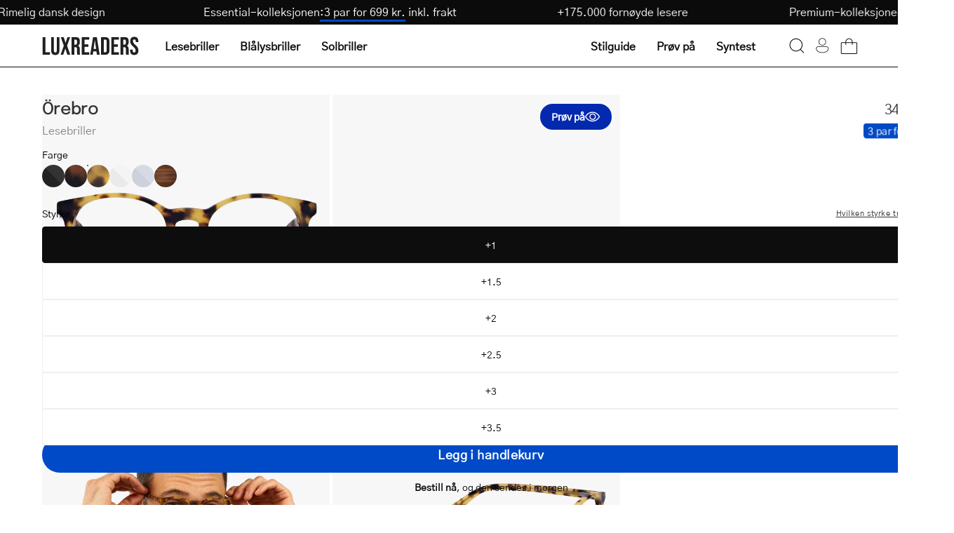

--- FILE ---
content_type: text/html; charset=utf-8
request_url: https://luxreaders.no/products/mens-orebro-light-turtle-reading-glasses
body_size: 53987
content:
<!doctype html>
<html class="no-js no-touch" lang="nb">
  <head>
    <meta charset="utf-8">
    <meta http-equiv="X-UA-Compatible" content="IE=edge">
    <meta name="viewport" content="width=device-width, height=device-height, initial-scale=1.0, minimum-scale=1.0">

    
      <link rel="canonical" href="https://luxreaders.com/products/orebro-light-turtle-reading-glasses">
    

    <link rel="preconnect" href="https://cdn.shopify.com" crossorigin>
    <link rel="preconnect" href="https://fonts.shopify.com" crossorigin>
    <link rel="preconnect" href="https://monorail-edge.shopifysvc.com" crossorigin>

    <link href="//luxreaders.no/cdn/shop/t/2/assets/theme.css?v=102187776647269356011764278502" as="style" rel="preload">
    <link href="//luxreaders.no/cdn/shop/t/2/assets/vendor.js?v=74877493214922022811715757768" as="script" rel="preload">
    <link href="//luxreaders.no/cdn/shop/t/2/assets/theme.dev.js?v=24962931057702418491764379335" as="script" rel="preload">

    <link
      rel="preload"
      as="image"
      href="//cdn.squishbit.com/p0bYWXADgJ89bg/luxreaders-global.myshopify.com/cdn/shop/t/2/assets/loading.svg?v=91665432863842511931715757768"
    ><link
          rel="preload"
          as="image"
          href="//luxreaders.no/cdn/shop/files/logo_1_130x25.svg?v=1715675936"
          data-preload="130x25"
        ><style data-shopify>:root { --loader-image-size: 130px; }html:not(.is-loading) .loading-overlay { opacity: 1; visibility: hidden; pointer-events: none; }
        .loading-overlay { position: fixed; top: 0; left: 0; z-index: 99999; width: 100vw; height: 100vh; display: flex; align-items: center; justify-content: center; background: var(--bg); transition: opacity 0.3s ease-out, visibility 0s linear 0.3s; }
        .loading-overlay .loader__image--fallback { width: 320px; height: 100%; background: var(--loader-image) no-repeat center center/contain; }
        .loader__image__holder { position: absolute; top: 0; left: 0; width: 100%; height: 100%; font-size: 0; display: flex; align-items: center; justify-content: center; animation: pulse-loading 2s infinite ease-in-out; }
        .loader__image { max-width: 130px; height: auto; object-fit: contain; }</style><script>
        const loadingAppearance = "once";
        const loaded = sessionStorage.getItem('loaded');

        if (loadingAppearance === 'once') {
          if (loaded === null) {
            sessionStorage.setItem('loaded', true);
            document.documentElement.classList.add('is-loading');
          }
        } else {
          document.documentElement.classList.add('is-loading');
        }
      </script><link
        rel="shortcut icon"
        href="//luxreaders.no/cdn/shop/files/Luxreaders_Logo_favicon_32x32.png?v=1762606658"
        type="image/png"
      >

    
    <title>
      Get Men&#39;s Örebro Light Turtle reading glasses online.
      
      
       &ndash; Luxreaders
    </title><meta name="description" content="We offer a wide selection of reading glasses online at luxreaders.com. High quality. Low prices. Buy Örebro Light Turtle now! Get 3 pairs for €69 incl. free delivery."><link
        rel="preload"
        as="font"
        href="//luxreaders.no/cdn/shop/t/2/assets/GothicA1-Regular.woff2?v=141183995713426461421732017339"
        type="font/woff2"
        crossorigin
      ><link
        rel="preload"
        as="font"
        href="//luxreaders.no/cdn/shop/t/2/assets/Epilogue-Medium.woff2?v=142606152960465994081732017330"
        type="font/woff2"
        crossorigin
      ><link rel="preload" as="font" href="//luxreaders.no/cdn/shop/t/2/assets/GothicA1-Medium.woff2?v=87113383411374802281732017336" type="font/woff2" crossorigin><style>
      @font-face {
        font-family: 'Epilogue-Medium';
        src: url('//luxreaders.no/cdn/shop/t/2/assets/Epilogue-Medium.woff2?v=142606152960465994081732017330') format('woff2'),
          url('//luxreaders.no/cdn/shop/t/2/assets/Epilogue-Medium.woff?v=181101485970686707021732017329') format('woff');
        font-weight: 500;
        font-style: normal;
        font-display: swap;
      }

      @font-face {
        font-family: 'GothicA1-Regular';
        src: url('//luxreaders.no/cdn/shop/t/2/assets/GothicA1-Regular.woff2?v=141183995713426461421732017339') format('woff2'),
          url('//luxreaders.no/cdn/shop/t/2/assets/GothicA1-Regular.woff?v=92133878090153438701732017338') format('woff');
        font-weight: normal;
        font-style: normal;
        font-display: swap;
      }

      @font-face {
        font-family: 'GothicA1-Medium';
        src: url('//luxreaders.no/cdn/shop/t/2/assets/GothicA1-Medium.woff2?v=87113383411374802281732017336') format('woff2'),
          url('//luxreaders.no/cdn/shop/t/2/assets/GothicA1-Medium.woff?v=182799418791507534571732017335') format('woff');
        font-weight: 500;
        font-style: normal;
        font-display: swap;
      }
    </style>

<meta property="og:site_name" content="Luxreaders">
<meta property="og:url" content="https://luxreaders.no/products/mens-orebro-light-turtle-reading-glasses">
<meta property="og:title" content="Get Men&#39;s Örebro Light Turtle reading glasses online.">
<meta property="og:type" content="product">
<meta property="og:description" content="We offer a wide selection of reading glasses online at luxreaders.com. High quality. Low prices. Buy Örebro Light Turtle now! Get 3 pairs for €69 incl. free delivery."><meta property="og:image" content="http://luxreaders.no/cdn/shop/files/dsc00140_686850f5-09b6-4ba8-91a7-87c873335669.jpg?v=1765962631">
  <meta property="og:image:secure_url" content="https://luxreaders.no/cdn/shop/files/dsc00140_686850f5-09b6-4ba8-91a7-87c873335669.jpg?v=1765962631">
  <meta property="og:image:width" content="1200">
  <meta property="og:image:height" content="1200"><meta property="og:price:amount" content="349,00">
  <meta property="og:price:currency" content="NOK"><meta name="twitter:card" content="summary_large_image">
<meta name="twitter:title" content="Get Men&#39;s Örebro Light Turtle reading glasses online.">
<meta name="twitter:description" content="We offer a wide selection of reading glasses online at luxreaders.com. High quality. Low prices. Buy Örebro Light Turtle now! Get 3 pairs for €69 incl. free delivery."><style data-shopify>:root {--COLOR-PRIMARY-OPPOSITE: #ffffff;
    --COLOR-PRIMARY-OPPOSITE-ALPHA-20: rgba(255, 255, 255, 0.2);
    --COLOR-PRIMARY-LIGHTEN-DARKEN-ALPHA-20: rgba(0, 93, 250, 0.2);
    --COLOR-PRIMARY-LIGHTEN-DARKEN-ALPHA-30: rgba(0, 93, 250, 0.3);

    --PRIMARY-BUTTONS-COLOR-BG: #004AC7;
    --PRIMARY-BUTTONS-COLOR-TEXT: #ffffff;
    --PRIMARY-BUTTONS-COLOR-BORDER: #004AC7;

    --PRIMARY-BUTTONS-COLOR-LIGHTEN-DARKEN: #005dfa;

    --PRIMARY-BUTTONS-COLOR-ALPHA-05: rgba(0, 74, 199, 0.05);
    --PRIMARY-BUTTONS-COLOR-ALPHA-10: rgba(0, 74, 199, 0.1);
    --PRIMARY-BUTTONS-COLOR-ALPHA-50: rgba(0, 74, 199, 0.5);--COLOR-SECONDARY-OPPOSITE: #000000;
    --COLOR-SECONDARY-OPPOSITE-ALPHA-20: rgba(0, 0, 0, 0.2);
    --COLOR-SECONDARY-LIGHTEN-DARKEN-ALPHA-20: rgba(230, 230, 230, 0.2);
    --COLOR-SECONDARY-LIGHTEN-DARKEN-ALPHA-30: rgba(230, 230, 230, 0.3);

    --SECONDARY-BUTTONS-COLOR-BG: #ffffff;
    --SECONDARY-BUTTONS-COLOR-TEXT: #000000;
    --SECONDARY-BUTTONS-COLOR-BORDER: #ffffff;

    --SECONDARY-BUTTONS-COLOR-ALPHA-05: rgba(255, 255, 255, 0.05);
    --SECONDARY-BUTTONS-COLOR-ALPHA-10: rgba(255, 255, 255, 0.1);
    --SECONDARY-BUTTONS-COLOR-ALPHA-50: rgba(255, 255, 255, 0.5);--OUTLINE-BUTTONS-PRIMARY-BG: transparent;
    --OUTLINE-BUTTONS-PRIMARY-TEXT: #004AC7;
    --OUTLINE-BUTTONS-PRIMARY-BORDER: #004AC7;
    --OUTLINE-BUTTONS-PRIMARY-BG-HOVER: rgba(0, 93, 250, 0.2);

    --OUTLINE-BUTTONS-SECONDARY-BG: transparent;
    --OUTLINE-BUTTONS-SECONDARY-TEXT: #ffffff;
    --OUTLINE-BUTTONS-SECONDARY-BORDER: #ffffff;
    --OUTLINE-BUTTONS-SECONDARY-BG-HOVER: rgba(230, 230, 230, 0.2);

    --OUTLINE-BUTTONS-WHITE-BG: transparent;
    --OUTLINE-BUTTONS-WHITE-TEXT: #ffffff;
    --OUTLINE-BUTTONS-WHITE-BORDER: #ffffff;

    --OUTLINE-BUTTONS-BLACK-BG: transparent;
    --OUTLINE-BUTTONS-BLACK-TEXT: #333;
    --OUTLINE-BUTTONS-BLACK-BORDER: #333;--OUTLINE-SOLID-BUTTONS-PRIMARY-BG: #004AC7;
    --OUTLINE-SOLID-BUTTONS-PRIMARY-TEXT: #ffffff;
    --OUTLINE-SOLID-BUTTONS-PRIMARY-BORDER: #ffffff;
    --OUTLINE-SOLID-BUTTONS-PRIMARY-BG-HOVER: rgba(255, 255, 255, 0.2);

    --OUTLINE-SOLID-BUTTONS-SECONDARY-BG: #ffffff;
    --OUTLINE-SOLID-BUTTONS-SECONDARY-TEXT: #000000;
    --OUTLINE-SOLID-BUTTONS-SECONDARY-BORDER: #000000;
    --OUTLINE-SOLID-BUTTONS-SECONDARY-BG-HOVER: rgba(0, 0, 0, 0.2);

    --OUTLINE-SOLID-BUTTONS-WHITE-BG: #ffffff;
    --OUTLINE-SOLID-BUTTONS-WHITE-TEXT: #333;
    --OUTLINE-SOLID-BUTTONS-WHITE-BORDER: #333;

    --OUTLINE-SOLID-BUTTONS-BLACK-BG: #333;
    --OUTLINE-SOLID-BUTTONS-BLACK-TEXT: #ffffff;
    --OUTLINE-SOLID-BUTTONS-BLACK-BORDER: #ffffff;--COLOR-HEADING: #0d0d0d;
    --COLOR-TEXT: #0d0d0d;
    --COLOR-TEXT-DARKEN: #000000;
    --COLOR-TEXT-LIGHTEN: #404040;
    --COLOR-TEXT-ALPHA-5: rgba(13, 13, 13, 0.05);
    --COLOR-TEXT-ALPHA-8: rgba(13, 13, 13, 0.08);
    --COLOR-TEXT-ALPHA-10: rgba(13, 13, 13, 0.1);
    --COLOR-TEXT-ALPHA-15: rgba(13, 13, 13, 0.15);
    --COLOR-TEXT-ALPHA-20: rgba(13, 13, 13, 0.2);
    --COLOR-TEXT-ALPHA-25: rgba(13, 13, 13, 0.25);
    --COLOR-TEXT-ALPHA-50: rgba(13, 13, 13, 0.5);
    --COLOR-TEXT-ALPHA-60: rgba(13, 13, 13, 0.6);
    --COLOR-TEXT-ALPHA-85: rgba(13, 13, 13, 0.85);

    --COLOR-BG: #ffffff;
    --COLOR-BG-ALPHA-25: rgba(255, 255, 255, 0.25);
    --COLOR-BG-ALPHA-35: rgba(255, 255, 255, 0.35);
    --COLOR-BG-ALPHA-60: rgba(255, 255, 255, 0.6);
    --COLOR-BG-ALPHA-65: rgba(255, 255, 255, 0.65);
    --COLOR-BG-ALPHA-85: rgba(255, 255, 255, 0.85);
    --COLOR-BG-OVERLAY: rgba(255, 255, 255, 0.75);
    --COLOR-BG-DARKEN: #e6e6e6;
    --COLOR-BG-LIGHTEN-DARKEN: #e6e6e6;
    --COLOR-BG-LIGHTEN-DARKEN-SHIMMER-BG: #fafafa;
    --COLOR-BG-LIGHTEN-DARKEN-SHIMMER-EFFECT: #f5f5f5;
    --COLOR-BG-LIGHTEN-DARKEN-FOREGROUND: #f7f7f7;
    --COLOR-BG-LIGHTEN-DARKEN-SEARCH-LOADER: #cccccc;
    --COLOR-BG-LIGHTEN-DARKEN-SEARCH-LOADER-LINE: #e6e6e6;
    --COLOR-BG-LIGHTEN-DARKEN-2: #cdcdcd;
    --COLOR-BG-LIGHTEN-DARKEN-3: #b3b3b3;
    --COLOR-BG-LIGHTEN-DARKEN-4: #9a9a9a;
    --COLOR-BG-LIGHTEN-DARKEN-CONTRAST: #b3b3b3;
    --COLOR-BG-LIGHTEN-DARKEN-CONTRAST-2: #999999;
    --COLOR-BG-LIGHTEN-DARKEN-CONTRAST-3: #808080;
    --COLOR-BG-LIGHTEN-DARKEN-CONTRAST-4: #666666;

    --COLOR-BG-SECONDARY: #fffdea;
    --COLOR-BG-SECONDARY-LIGHTEN-DARKEN: #fff8b7;
    --COLOR-BG-SECONDARY-LIGHTEN-DARKEN-CONTRAST: #ead400;

    --COLOR-INPUT-BG: #ffffff;

    --COLOR-ACCENT: #004AC7;
    --COLOR-ACCENT-TEXT: #fff;

    --COLOR-BORDER: #eee;
    --COLOR-BORDER-ALPHA-15: rgba(238, 238, 238, 0.15);
    --COLOR-BORDER-ALPHA-30: rgba(238, 238, 238, 0.3);
    --COLOR-BORDER-ALPHA-50: rgba(238, 238, 238, 0.5);
    --COLOR-BORDER-ALPHA-65: rgba(238, 238, 238, 0.65);
    --COLOR-BORDER-LIGHTEN-DARKEN: #a2a2a2;
    --COLOR-BORDER-HAIRLINE: #f7f7f7;

    --COLOR-SALE-BG: #c73232;
    --COLOR-SALE-TEXT: #ffffff;
    --COLOR-CUSTOM-BG: #c73232;
    --COLOR-CUSTOM-TEXT: #ffffff;
    --COLOR-SOLD-BG: #c73232;
    --COLOR-SOLD-TEXT: #ffffff;
    --COLOR-SAVING-BG: #c73232;
    --COLOR-SAVING-TEXT: #ffffff;

    --COLOR-WHITE-BLACK: fff;
    --COLOR-BLACK-WHITE: #000;
    --COLOR-BLACK-WHITE-ALPHA-25: rgba(0, 0, 0, 0.25);--COLOR-DISABLED-GREY: rgba(13, 13, 13, 0.05);
    --COLOR-DISABLED-GREY-DARKEN: rgba(13, 13, 13, 0.45);
    --COLOR-ERROR: #D02E2E;
    --COLOR-ERROR-BG: #f3cbcb;
    --COLOR-SUCCESS: #56AD6A;
    --COLOR-SUCCESS-BG: #ECFEF0;
    --COLOR-WARN: #ECBD5E;
    --COLOR-TRANSPARENT: rgba(255, 255, 255, 0);

    --COLOR-WHITE: #ffffff;
    --COLOR-WHITE-DARKEN: #f2f2f2;
    --COLOR-WHITE-ALPHA-10: rgba(255, 255, 255, 0.1);
    --COLOR-WHITE-ALPHA-20: rgba(255, 255, 255, 0.2);
    --COLOR-WHITE-ALPHA-25: rgba(255, 255, 255, 0.25);
    --COLOR-WHITE-ALPHA-50: rgba(255, 255, 255, 0.5);
    --COLOR-WHITE-ALPHA-60: rgba(255, 255, 255, 0.6);
    --COLOR-BLACK: #333;
    --COLOR-BLACK-LIGHTEN: #4d4d4d;
    --COLOR-BLACK-ALPHA-10: rgba(51, 51, 51, 0.1);
    --COLOR-BLACK-ALPHA-20: rgba(51, 51, 51, 0.2);
    --COLOR-BLACK-ALPHA-25: rgba(51, 51, 51, 0.25);
    --COLOR-BLACK-ALPHA-50: rgba(51, 51, 51, 0.5);
    --COLOR-BLACK-ALPHA-60: rgba(51, 51, 51, 0.6);--FONT-STACK-BODY: 'GothicA1-Regular', sans-serif;
    --FONT-STYLE-BODY: normal;
    --FONT-STYLE-BODY-ITALIC: ;
    --FONT-ADJUST-BODY: 1.0;

    --FONT-WEIGHT-BODY: 400;
    --FONT-WEIGHT-BODY-LIGHT: 300;
    --FONT-WEIGHT-BODY-MEDIUM: 500;
    --FONT-WEIGHT-BODY-BOLD: 700;

    --FONT-STACK-HEADING: 'Epilogue-Medium', sans-serif;
    --FONT-STYLE-HEADING: normal;
    --FONT-STYLE-HEADING-ITALIC: ;
    --FONT-ADJUST-HEADING: 1.0;

    --FONT-WEIGHT-HEADING: 500;
    --FONT-WEIGHT-HEADING-LIGHT: 300;
    --FONT-WEIGHT-HEADING-MEDIUM: 500;
    --FONT-WEIGHT-HEADING-BOLD: 600;

    --FONT-STACK-NAV: 'GothicA1-Regular', sans-serif;
    --FONT-STYLE-NAV: ;
    --FONT-STYLE-NAV-ITALIC: ;
    --FONT-ADJUST-NAV: 1.0;
    --FONT-ADJUST-NAV-TOP-LEVEL: 1.0;

    --FONT-WEIGHT-NAV: 400;
    --FONT-WEIGHT-NAV-LIGHT: 300;
    --FONT-WEIGHT-NAV-MEDIUM: 500;
    --FONT-WEIGHT-NAV-BOLD: 600;

    --FONT-ADJUST-PRODUCT-GRID: 1.0;

    --FONT-STACK-BUTTON: 'GothicA1-Regular', sans-serif;
    --FONT-STYLE-BUTTON: ;
    --FONT-STYLE-BUTTON-ITALIC: ;
    --FONT-ADJUST-BUTTON: 0.75;

    --FONT-WEIGHT-BUTTON: 400;
    --FONT-WEIGHT-BUTTON-MEDIUM: 500;
    --FONT-WEIGHT-BUTTON-BOLD: 600;

    --FONT-STACK-SUBHEADING: 'GothicA1-Regular', sans-serif;
    --FONT-STYLE-SUBHEADING: normal;
    --FONT-ADJUST-SUBHEADING: 1.0;

    --FONT-WEIGHT-SUBHEADING: 400;
    --FONT-WEIGHT-SUBHEADING-BOLD: 500;

    --FONT-STACK-LABEL: 'GothicA1-Regular', sans-serif;
    --FONT-STYLE-LABEL: ;
    --FONT-ADJUST-LABEL: 0.65;

    --FONT-WEIGHT-LABEL: 400;

    --LETTER-SPACING-NAV: 0.0em;
    --LETTER-SPACING-SUBHEADING: 0.0em;
    --LETTER-SPACING-BUTTON: 0.025em;
    --LETTER-SPACING-LABEL: 0.05em;

    --BUTTON-TEXT-CAPS: none;
    --HEADING-TEXT-CAPS: none;
    --SUBHEADING-TEXT-CAPS: none;
    --LABEL-TEXT-CAPS: uppercase;--FONT-SIZE-INPUT: 1.0rem;--RADIUS: 30px;
    --RADIUS-SMALL: 22px;
    --RADIUS-TINY: 14px;
    --RADIUS-BADGE: 3px;
    --RADIUS-CHECKBOX: 4px;
    --RADIUS-TEXTAREA: 8px;--PRODUCT-MEDIA-PADDING-TOP: 100%;--BORDER-WIDTH: 1px;--STROKE-WIDTH: 12px;--SITE-WIDTH: 1440px;
    --SITE-WIDTH-NARROW: 840px;--COLOR-UPSELLS-BG: #F1EFE8;
    --COLOR-UPSELLS-TEXT: #0B0B0B;
    --COLOR-UPSELLS-TEXT-LIGHTEN: #3e3e3e;
    --COLOR-UPSELLS-DISABLED-GREY-DARKEN: rgba(11, 11, 11, 0.45);
    --UPSELLS-HEIGHT: 200px;
    --UPSELLS-IMAGE-WIDTH: 60%;--ICON-ARROW-RIGHT: url( "//cdn.squishbit.com/p0bYWXADgJ89bg/luxreaders-global.myshopify.com/cdn/shop/t/2/assets/icon-chevron-right.svg?v=115618353204357621731715757767" );--loading-svg: url( "//cdn.squishbit.com/p0bYWXADgJ89bg/luxreaders-global.myshopify.com/cdn/shop/t/2/assets/loading.svg?v=91665432863842511931715757768" );
    --icon-check: url( "//cdn.squishbit.com/p0bYWXADgJ89bg/luxreaders-global.myshopify.com/cdn/shop/t/2/assets/icon-check.svg?v=175316081881880408121715757768" );
    --icon-check-swatch: url( "//cdn.squishbit.com/p0bYWXADgJ89bg/luxreaders-global.myshopify.com/cdn/shop/t/2/assets/icon-check-swatch.svg?v=131897745589030387781715757769" );
    --icon-zoom-in: url( "//cdn.squishbit.com/p0bYWXADgJ89bg/luxreaders-global.myshopify.com/cdn/shop/t/2/assets/icon-zoom-in.svg?v=157433013461716915331715757768" );
    --icon-zoom-out: url( "//cdn.squishbit.com/p0bYWXADgJ89bg/luxreaders-global.myshopify.com/cdn/shop/t/2/assets/icon-zoom-out.svg?v=164909107869959372931715757768" );--collection-sticky-bar-height: 0px;
    --collection-image-padding-top: 60%;

    --drawer-width: 400px;
    --drawer-transition: transform 0.4s cubic-bezier(0.46, 0.01, 0.32, 1);--gutter: 60px;
    --gutter-mobile: 20px;
    --grid-gutter: 20px;
    --grid-gutter-mobile: 35px;--inner: 20px;
    --inner-tablet: 18px;
    --inner-mobile: 16px;--grid: repeat(4, minmax(0, 1fr));
    --grid-tablet: repeat(3, minmax(0, 1fr));
    --grid-mobile: repeat(2, minmax(0, 1fr));
    --megamenu-grid: repeat(4, minmax(0, 1fr));
    --grid-row: 1 / span 4;--scrollbar-width: 0px;--overlay: url( "//cdn.squishbit.com/p0bYWXADgJ89bg/luxreaders-global.myshopify.com/cdn/shop/t/2/assets/chequer.svg?v=28878693800163364651722501937" );
    --overlay-opacity: 1;--swatch-width: 38px;
    --swatch-height: 26px;
    --swatch-size: 32px;
    --swatch-size-mobile: 30px;

    
    --move-offset: 20px;

    
    --autoplay-speed: 2200ms;

    

      --filter-bg: 1.0;
      --product-filter-bg: 1.0;--font-fluid-display-2xl: clamp(3rem, 10vw + 1rem, 6rem);
    --font-fluid-display-xl: clamp(2.5rem, 8vw + 0.75rem, 5rem);
    --font-fluid-display-l: clamp(2rem, 6vw + 0.5rem, 4rem);--font-fluid-h1: clamp(2rem, 5vw + 1rem, 3rem);
    --font-fluid-h2: clamp(1.5rem, 3.5vw + 0.75rem, 2.5rem);
    --font-fluid-h3: clamp(1.5rem, 2.5vw + 0.5rem, 2rem);
    --font-fluid-h4: clamp(1.125rem, 2vw + 0.5rem, 1.5rem);
    --font-fluid-h5: clamp(1.0625rem, 1.5vw + 0.5rem, 1.25rem);
    --font-fluid-h6: clamp(1rem, 1vw + 0.5rem, 1.125rem);--font-fluid-body-xl: clamp(1.125rem, 1.5vw + 0.75rem, 1.375rem);--font-fluid-body-l: clamp(1rem, 1vw + 0.75rem, 1.125rem);--font-fluid-body-m: clamp(0.875rem, 0.75vw + 0.6875rem, 1rem);--font-fluid-body-s: clamp(0.8125rem, 0.5vw + 0.6875rem, 0.875rem);--font-fluid-body-xs: clamp(0.75rem, 0.25vw + 0.6875rem, 0.8125rem);--font-min-wcag: 1rem;--padding-fluid-2xl: clamp(4.5rem, 10vw + 2.5rem, 7.5rem);--padding-fluid-xl: clamp(3.75rem, 8vw + 2rem, 6.25rem);--padding-fluid-l: clamp(3rem, 6vw + 1.5rem, 5rem);--padding-fluid-m: clamp(2.25rem, 4vw + 1.25rem, 3.75rem);--padding-fluid-s: clamp(1.5rem, 3vw + 0.75rem, 2.5rem);--padding-fluid-xs: clamp(0.75rem, 2vw + 0.375rem, 1.25rem);}</style><link href="//luxreaders.no/cdn/shop/t/2/assets/theme.css?v=102187776647269356011764278502" rel="stylesheet" type="text/css" media="all" /><link href="//luxreaders.no/cdn/shop/t/2/assets/parcel_style.css?v=117571027212692352681767131537" rel="stylesheet" type="text/css" media="all" />

    <script
      type="text/javascript"
    >
      if (window.MSInputMethodContext && document.documentMode) {
        var scripts = document.getElementsByTagName('script')[0];
        var polyfill = document.createElement('script');
        polyfill.defer = true;
        polyfill.src = "//luxreaders.no/cdn/shop/t/2/assets/ie11.js?v=164037955086922138091715757768";

        scripts.parentNode.insertBefore(polyfill, scripts);

        document.documentElement.classList.add('ie11');
      } else {
        document.documentElement.className = document.documentElement.className.replace('no-js', 'js');
      }
    </script>

    <script
  type="text/javascript"
>
    let root = '/';
    if (root[root.length - 1] !== '/') {
      root = `${root}/`;
    }

    window.theme = {
      routes: {
        root: root,
        cart_url: "\/cart",
        cart_add_url: "\/cart\/add",
        cart_change_url: "\/cart\/change",
        shop_url: "https:\/\/luxreaders.com",
        searchUrl: '/search',
        predictiveSearchUrl: '/search/suggest',
        product_recommendations_url: "\/recommendations\/products"
      },
      assets: {
        photoswipe: '//luxreaders.no/cdn/shop/t/2/assets/photoswipe.js?v=162613001030112971491715757767',
        smoothscroll: '//luxreaders.no/cdn/shop/t/2/assets/smoothscroll.js?v=37906625415260927261715757768',
        no_image: "//luxreaders.no/cdn/shop/files/logo_1_1024x.svg?v=1715675936",
        swatches: '//luxreaders.no/cdn/shop/t/2/assets/swatches.json?v=108341084980828767351715757768',
        base: "//luxreaders.no/cdn/shop/t/2/assets/"
      },
      strings: {
        add_to_cart: "Legg i handlekurv",
        cart_acceptance_error: "Du må godta våre vilkår og betingelser.",
        cart_empty: "Handlekurven din er tom.",
        cart_price: "Pris",
        cart_quantity: "Antall",
        cart_items_one: "{{ count }} vare",
        cart_items_many: "{{ count }} varer",
        cart_title: "Handlekurv",
        cart_total: "Totalt",
        continue_shopping: "Fortsett å handle",
        free: "Gratis",
        limit_error: "Beklager, ser ut som vi ikke har nok av dette produktet.",
        preorder: "Forhåndsbestilling",
        remove: "Fjern",
        sale_badge_text: "Salg",
        saving_badge: "Spar {{ discount }}",
        saving_up_to_badge: "Spar opptil {{ discount }}",
        sold_out: "Utsolgt",
        subscription: "Abonnement",
        unavailable: "Ikke tilgjengelig",
        unit_price_label: "Enhetspris",
        unit_price_separator: "per",
        zero_qty_error: "Antall må være større enn 0.",
        delete_confirm: "Er du sikker på at du vil slette denne adressen?",
        newsletter_product_availability: "Varsle meg når produktet er tilbake",
        clear_all: "Fjern alle",
        vision_test: {
          title: "Syntest",
          loading: "Laster...",
          iframe_title: "Syntest"
        },
        shipping_order_within: "Translation missing: nb.shipping.order_within",
        shipping_for_same_day: "Translation missing: nb.shipping.for_same_day_shipping",
        shipping_ships_tomorrow: "Translation missing: nb.shipping.ships_tomorrow"
      },
      icons: {
        plus: '<svg aria-hidden="true" focusable="false" role="presentation" class="icon icon-toggle-plus" viewBox="0 0 192 192"><path d="M30 96h132M96 30v132" stroke="currentColor" stroke-linecap="round" stroke-linejoin="round"/></svg>',
        minus: '<svg aria-hidden="true" focusable="false" role="presentation" class="icon icon-toggle-minus" viewBox="0 0 192 192"><path d="M30 96h132" stroke="currentColor" stroke-linecap="round" stroke-linejoin="round"/></svg>',
        close: '<svg aria-hidden="true" focusable="false" role="presentation" class="icon icon-close" viewBox="0 0 192 192"><path d="M150 42 42 150M150 150 42 42" stroke="currentColor" stroke-linecap="round" stroke-linejoin="round"/></svg>'
      },
      settings: {
        animations: false,
        cartType: "drawer",
        enableAcceptTerms: false,
        enableInfinityScroll: false,
        enablePaymentButton: false,
        gridImageSize: "contain",
        gridImageAspectRatio: 1,
        mobileMenuBehaviour: "trigger",
        productGridHover: "metafield",
        savingBadgeType: "percentage",
        showSaleBadge: false,
        showSoldBadge: false,
        showSavingBadge: true,
        quickBuy: "quick_buy",
        suggestArticles: false,
        suggestCollections: false,
        suggestProducts: true,
        suggestPages: false,
        suggestionsResultsLimit: 10,
        currency_code_enable: false,
        hideInventoryCount: true,
        enableColorSwatchesCollection: true,
        visionTestUrl: "https:\/\/luxreaders-visiontest.netlify.app\/no",
      },
      sizes: {
        mobile: 480,
        small: 768,
        large: 1024,
        widescreen: 1440
      },
      moneyFormat: "{{amount_with_comma_separator}} kr",
      moneyWithCurrencyFormat: "{{amount_with_comma_separator}} NOK",
      subtotal: 0,
      info: {
        name: 'Palo Alto'
      },
      version: '5.6.0'
    };
    window.PaloAlto = window.PaloAlto || {};
    window.slate = window.slate || {};
    window.isHeaderTransparent = false;
    window.stickyHeaderHeight = 60;
    window.lastWindowWidth = window.innerWidth || document.documentElement.clientWidth;
</script>

<script src="//luxreaders.no/cdn/shop/t/2/assets/vendor.js?v=74877493214922022811715757768" defer="defer"></script>
    <script src="//luxreaders.no/cdn/shop/t/2/assets/theme.dev.js?v=24962931057702418491764379335" defer="defer"></script><script>window.performance && window.performance.mark && window.performance.mark('shopify.content_for_header.start');</script><meta name="robots" content="noindex,nofollow">
<meta id="shopify-digital-wallet" name="shopify-digital-wallet" content="/66398912569/digital_wallets/dialog">
<meta name="shopify-requires-components" content="true" product-ids="14955985928575">
<meta name="shopify-checkout-api-token" content="58fb770db25da4367ad1fe7aeefbb487">
<meta id="in-context-paypal-metadata" data-shop-id="66398912569" data-venmo-supported="false" data-environment="production" data-locale="en_US" data-paypal-v4="true" data-currency="NOK">
<link rel="alternate" hreflang="x-default" href="https://luxreaders.com/products/mens-orebro-light-turtle-reading-glasses">
<link rel="alternate" hreflang="en" href="https://luxreaders.com/products/mens-orebro-light-turtle-reading-glasses">
<link rel="alternate" hreflang="de-AT" href="https://luxreaders.at/products/mens-orebro-light-turtle-reading-glasses">
<link rel="alternate" hreflang="nl-BE" href="https://luxreaders.be/products/mens-orebro-light-turtle-reading-glasses">
<link rel="alternate" hreflang="fr-BE" href="https://luxreaders.be/fr/products/mens-orebro-light-turtle-reading-glasses">
<link rel="alternate" hreflang="da-DK" href="https://luxreaders.dk/products/mens-orebro-light-turtle-reading-glasses">
<link rel="alternate" hreflang="fi-FI" href="https://luxreaders.fi/products/mens-orebro-light-turtle-reading-glasses">
<link rel="alternate" hreflang="fr-FR" href="https://luxreaders.fr/products/mens-orebro-light-turtle-reading-glasses">
<link rel="alternate" hreflang="de-DE" href="https://luxreaders.de/products/mens-orebro-light-turtle-reading-glasses">
<link rel="alternate" hreflang="nl-NL" href="https://luxreaders.nl/products/mens-orebro-light-turtle-reading-glasses">
<link rel="alternate" hreflang="nb-NO" href="https://luxreaders.no/products/mens-orebro-light-turtle-reading-glasses">
<link rel="alternate" hreflang="sv-SE" href="https://luxreaders.se/products/mens-orebro-light-turtle-reading-glasses">
<link rel="alternate" hreflang="hr-HR" href="https://luxreaders.com/hr-hr/products/mens-orebro-light-turtle-reading-glasses">
<link rel="alternate" hreflang="cs-CZ" href="https://luxreaders.com/cs-cz/products/mens-orebro-light-turtle-reading-glasses">
<link rel="alternate" hreflang="et-EE" href="https://luxreaders.com/et-ee/products/mens-orebro-light-turtle-reading-glasses">
<link rel="alternate" hreflang="el-GR" href="https://luxreaders.com/el-gr/products/mens-orebro-light-turtle-reading-glasses">
<link rel="alternate" hreflang="hu-HU" href="https://luxreaders.com/hu-hu/products/mens-orebro-light-turtle-reading-glasses">
<link rel="alternate" hreflang="it-IT" href="https://luxreaders.it/products/mens-orebro-light-turtle-reading-glasses">
<link rel="alternate" hreflang="lv-LV" href="https://luxreaders.com/lv-lv/products/mens-orebro-light-turtle-reading-glasses">
<link rel="alternate" hreflang="lt-LT" href="https://luxreaders.com/lt-lt/products/mens-orebro-light-turtle-reading-glasses">
<link rel="alternate" hreflang="de-LU" href="https://luxreaders.com/de-lu/products/mens-orebro-light-turtle-reading-glasses">
<link rel="alternate" hreflang="fr-LU" href="https://luxreaders.com/fr-lu/products/mens-orebro-light-turtle-reading-glasses">
<link rel="alternate" hreflang="pl-PL" href="https://luxreaders.pl/products/mens-orebro-light-turtle-reading-glasses">
<link rel="alternate" hreflang="pt-PT" href="https://luxreaders.com/pt-pt/products/mens-orebro-light-turtle-reading-glasses">
<link rel="alternate" hreflang="sk-SK" href="https://luxreaders.com/sk-sk/products/mens-orebro-light-turtle-reading-glasses">
<link rel="alternate" hreflang="sl-SI" href="https://luxreaders.com/sl-si/products/mens-orebro-light-turtle-reading-glasses">
<link rel="alternate" hreflang="es-ES" href="https://luxreaders.es/products/mens-orebro-light-turtle-reading-glasses">
<link rel="alternate" hreflang="de-CH" href="https://luxreaders.ch/products/mens-orebro-light-turtle-reading-glasses">
<link rel="alternate" hreflang="fr-CH" href="https://luxreaders.ch/fr/products/mens-orebro-light-turtle-reading-glasses">
<link rel="alternate" hreflang="en-GB" href="https://luxreaders.co.uk/products/mens-orebro-light-turtle-reading-glasses">
<link rel="alternate" type="application/json+oembed" href="https://luxreaders.no/products/mens-orebro-light-turtle-reading-glasses.oembed">
<script async="async" src="/checkouts/internal/preloads.js?locale=nb-NO"></script>
<script id="shopify-features" type="application/json">{"accessToken":"58fb770db25da4367ad1fe7aeefbb487","betas":["rich-media-storefront-analytics"],"domain":"luxreaders.no","predictiveSearch":true,"shopId":66398912569,"locale":"nb"}</script>
<script>var Shopify = Shopify || {};
Shopify.shop = "luxreaders-global.myshopify.com";
Shopify.locale = "nb";
Shopify.currency = {"active":"NOK","rate":"1.5845088"};
Shopify.country = "NO";
Shopify.theme = {"name":"Production","id":136503066681,"schema_name":"Palo Alto","schema_version":"5.6.0","theme_store_id":null,"role":"main"};
Shopify.theme.handle = "null";
Shopify.theme.style = {"id":null,"handle":null};
Shopify.cdnHost = "luxreaders.no/cdn";
Shopify.routes = Shopify.routes || {};
Shopify.routes.root = "/";</script>
<script type="module">!function(o){(o.Shopify=o.Shopify||{}).modules=!0}(window);</script>
<script>!function(o){function n(){var o=[];function n(){o.push(Array.prototype.slice.apply(arguments))}return n.q=o,n}var t=o.Shopify=o.Shopify||{};t.loadFeatures=n(),t.autoloadFeatures=n()}(window);</script>
<script id="shop-js-analytics" type="application/json">{"pageType":"product"}</script>
<script defer="defer" async type="module" src="//luxreaders.no/cdn/shopifycloud/shop-js/modules/v2/client.init-shop-cart-sync_Cq55waMD.nb.esm.js"></script>
<script defer="defer" async type="module" src="//luxreaders.no/cdn/shopifycloud/shop-js/modules/v2/chunk.common_DIOnffBL.esm.js"></script>
<script defer="defer" async type="module" src="//luxreaders.no/cdn/shopifycloud/shop-js/modules/v2/chunk.modal_DOnzx6pZ.esm.js"></script>
<script type="module">
  await import("//luxreaders.no/cdn/shopifycloud/shop-js/modules/v2/client.init-shop-cart-sync_Cq55waMD.nb.esm.js");
await import("//luxreaders.no/cdn/shopifycloud/shop-js/modules/v2/chunk.common_DIOnffBL.esm.js");
await import("//luxreaders.no/cdn/shopifycloud/shop-js/modules/v2/chunk.modal_DOnzx6pZ.esm.js");

  window.Shopify.SignInWithShop?.initShopCartSync?.({"fedCMEnabled":true,"windoidEnabled":true});

</script>
<script>(function() {
  var isLoaded = false;
  function asyncLoad() {
    if (isLoaded) return;
    isLoaded = true;
    var urls = ["https:\/\/widgets.juniphq.com\/v1\/junip_shopify.js?shop=luxreaders-global.myshopify.com","https:\/\/cdn.rebuyengine.com\/onsite\/js\/rebuy.js?shop=luxreaders-global.myshopify.com"];
    for (var i = 0; i < urls.length; i++) {
      var s = document.createElement('script');
      s.type = 'text/javascript';
      s.async = true;
      s.src = urls[i];
      var x = document.getElementsByTagName('script')[0];
      x.parentNode.insertBefore(s, x);
    }
  };
  if(window.attachEvent) {
    window.attachEvent('onload', asyncLoad);
  } else {
    window.addEventListener('load', asyncLoad, false);
  }
})();</script>
<script id="__st">var __st={"a":66398912569,"offset":3600,"reqid":"5c8b762f-9ab3-4132-b7e1-516f84204280-1769456560","pageurl":"luxreaders.no\/products\/mens-orebro-light-turtle-reading-glasses","u":"3180f01b7723","p":"product","rtyp":"product","rid":7630861729849};</script>
<script>window.ShopifyPaypalV4VisibilityTracking = true;</script>
<script id="captcha-bootstrap">!function(){'use strict';const t='contact',e='account',n='new_comment',o=[[t,t],['blogs',n],['comments',n],[t,'customer']],c=[[e,'customer_login'],[e,'guest_login'],[e,'recover_customer_password'],[e,'create_customer']],r=t=>t.map((([t,e])=>`form[action*='/${t}']:not([data-nocaptcha='true']) input[name='form_type'][value='${e}']`)).join(','),a=t=>()=>t?[...document.querySelectorAll(t)].map((t=>t.form)):[];function s(){const t=[...o],e=r(t);return a(e)}const i='password',u='form_key',d=['recaptcha-v3-token','g-recaptcha-response','h-captcha-response',i],f=()=>{try{return window.sessionStorage}catch{return}},m='__shopify_v',_=t=>t.elements[u];function p(t,e,n=!1){try{const o=window.sessionStorage,c=JSON.parse(o.getItem(e)),{data:r}=function(t){const{data:e,action:n}=t;return t[m]||n?{data:e,action:n}:{data:t,action:n}}(c);for(const[e,n]of Object.entries(r))t.elements[e]&&(t.elements[e].value=n);n&&o.removeItem(e)}catch(o){console.error('form repopulation failed',{error:o})}}const l='form_type',E='cptcha';function T(t){t.dataset[E]=!0}const w=window,h=w.document,L='Shopify',v='ce_forms',y='captcha';let A=!1;((t,e)=>{const n=(g='f06e6c50-85a8-45c8-87d0-21a2b65856fe',I='https://cdn.shopify.com/shopifycloud/storefront-forms-hcaptcha/ce_storefront_forms_captcha_hcaptcha.v1.5.2.iife.js',D={infoText:'Beskyttet av hCaptcha',privacyText:'Personvern',termsText:'Vilkår'},(t,e,n)=>{const o=w[L][v],c=o.bindForm;if(c)return c(t,g,e,D).then(n);var r;o.q.push([[t,g,e,D],n]),r=I,A||(h.body.append(Object.assign(h.createElement('script'),{id:'captcha-provider',async:!0,src:r})),A=!0)});var g,I,D;w[L]=w[L]||{},w[L][v]=w[L][v]||{},w[L][v].q=[],w[L][y]=w[L][y]||{},w[L][y].protect=function(t,e){n(t,void 0,e),T(t)},Object.freeze(w[L][y]),function(t,e,n,w,h,L){const[v,y,A,g]=function(t,e,n){const i=e?o:[],u=t?c:[],d=[...i,...u],f=r(d),m=r(i),_=r(d.filter((([t,e])=>n.includes(e))));return[a(f),a(m),a(_),s()]}(w,h,L),I=t=>{const e=t.target;return e instanceof HTMLFormElement?e:e&&e.form},D=t=>v().includes(t);t.addEventListener('submit',(t=>{const e=I(t);if(!e)return;const n=D(e)&&!e.dataset.hcaptchaBound&&!e.dataset.recaptchaBound,o=_(e),c=g().includes(e)&&(!o||!o.value);(n||c)&&t.preventDefault(),c&&!n&&(function(t){try{if(!f())return;!function(t){const e=f();if(!e)return;const n=_(t);if(!n)return;const o=n.value;o&&e.removeItem(o)}(t);const e=Array.from(Array(32),(()=>Math.random().toString(36)[2])).join('');!function(t,e){_(t)||t.append(Object.assign(document.createElement('input'),{type:'hidden',name:u})),t.elements[u].value=e}(t,e),function(t,e){const n=f();if(!n)return;const o=[...t.querySelectorAll(`input[type='${i}']`)].map((({name:t})=>t)),c=[...d,...o],r={};for(const[a,s]of new FormData(t).entries())c.includes(a)||(r[a]=s);n.setItem(e,JSON.stringify({[m]:1,action:t.action,data:r}))}(t,e)}catch(e){console.error('failed to persist form',e)}}(e),e.submit())}));const S=(t,e)=>{t&&!t.dataset[E]&&(n(t,e.some((e=>e===t))),T(t))};for(const o of['focusin','change'])t.addEventListener(o,(t=>{const e=I(t);D(e)&&S(e,y())}));const B=e.get('form_key'),M=e.get(l),P=B&&M;t.addEventListener('DOMContentLoaded',(()=>{const t=y();if(P)for(const e of t)e.elements[l].value===M&&p(e,B);[...new Set([...A(),...v().filter((t=>'true'===t.dataset.shopifyCaptcha))])].forEach((e=>S(e,t)))}))}(h,new URLSearchParams(w.location.search),n,t,e,['guest_login'])})(!0,!0)}();</script>
<script integrity="sha256-4kQ18oKyAcykRKYeNunJcIwy7WH5gtpwJnB7kiuLZ1E=" data-source-attribution="shopify.loadfeatures" defer="defer" src="//luxreaders.no/cdn/shopifycloud/storefront/assets/storefront/load_feature-a0a9edcb.js" crossorigin="anonymous"></script>
<script data-source-attribution="shopify.dynamic_checkout.dynamic.init">var Shopify=Shopify||{};Shopify.PaymentButton=Shopify.PaymentButton||{isStorefrontPortableWallets:!0,init:function(){window.Shopify.PaymentButton.init=function(){};var t=document.createElement("script");t.src="https://luxreaders.no/cdn/shopifycloud/portable-wallets/latest/portable-wallets.nb.js",t.type="module",document.head.appendChild(t)}};
</script>
<script data-source-attribution="shopify.dynamic_checkout.buyer_consent">
  function portableWalletsHideBuyerConsent(e){var t=document.getElementById("shopify-buyer-consent"),n=document.getElementById("shopify-subscription-policy-button");t&&n&&(t.classList.add("hidden"),t.setAttribute("aria-hidden","true"),n.removeEventListener("click",e))}function portableWalletsShowBuyerConsent(e){var t=document.getElementById("shopify-buyer-consent"),n=document.getElementById("shopify-subscription-policy-button");t&&n&&(t.classList.remove("hidden"),t.removeAttribute("aria-hidden"),n.addEventListener("click",e))}window.Shopify?.PaymentButton&&(window.Shopify.PaymentButton.hideBuyerConsent=portableWalletsHideBuyerConsent,window.Shopify.PaymentButton.showBuyerConsent=portableWalletsShowBuyerConsent);
</script>
<script data-source-attribution="shopify.dynamic_checkout.cart.bootstrap">document.addEventListener("DOMContentLoaded",(function(){function t(){return document.querySelector("shopify-accelerated-checkout-cart, shopify-accelerated-checkout")}if(t())Shopify.PaymentButton.init();else{new MutationObserver((function(e,n){t()&&(Shopify.PaymentButton.init(),n.disconnect())})).observe(document.body,{childList:!0,subtree:!0})}}));
</script>
<script id='scb4127' type='text/javascript' async='' src='https://luxreaders.no/cdn/shopifycloud/privacy-banner/storefront-banner.js'></script><link id="shopify-accelerated-checkout-styles" rel="stylesheet" media="screen" href="https://luxreaders.no/cdn/shopifycloud/portable-wallets/latest/accelerated-checkout-backwards-compat.css" crossorigin="anonymous">
<style id="shopify-accelerated-checkout-cart">
        #shopify-buyer-consent {
  margin-top: 1em;
  display: inline-block;
  width: 100%;
}

#shopify-buyer-consent.hidden {
  display: none;
}

#shopify-subscription-policy-button {
  background: none;
  border: none;
  padding: 0;
  text-decoration: underline;
  font-size: inherit;
  cursor: pointer;
}

#shopify-subscription-policy-button::before {
  box-shadow: none;
}

      </style>

<script>window.performance && window.performance.mark && window.performance.mark('shopify.content_for_header.end');</script>
  <!-- BEGIN app block: shopify://apps/klaviyo-email-marketing-sms/blocks/klaviyo-onsite-embed/2632fe16-c075-4321-a88b-50b567f42507 -->












  <script async src="https://static.klaviyo.com/onsite/js/YmyJQR/klaviyo.js?company_id=YmyJQR"></script>
  <script>!function(){if(!window.klaviyo){window._klOnsite=window._klOnsite||[];try{window.klaviyo=new Proxy({},{get:function(n,i){return"push"===i?function(){var n;(n=window._klOnsite).push.apply(n,arguments)}:function(){for(var n=arguments.length,o=new Array(n),w=0;w<n;w++)o[w]=arguments[w];var t="function"==typeof o[o.length-1]?o.pop():void 0,e=new Promise((function(n){window._klOnsite.push([i].concat(o,[function(i){t&&t(i),n(i)}]))}));return e}}})}catch(n){window.klaviyo=window.klaviyo||[],window.klaviyo.push=function(){var n;(n=window._klOnsite).push.apply(n,arguments)}}}}();</script>

  
    <script id="viewed_product">
      if (item == null) {
        var _learnq = _learnq || [];

        var MetafieldReviews = null
        var MetafieldYotpoRating = null
        var MetafieldYotpoCount = null
        var MetafieldLooxRating = null
        var MetafieldLooxCount = null
        var okendoProduct = null
        var okendoProductReviewCount = null
        var okendoProductReviewAverageValue = null
        try {
          // The following fields are used for Customer Hub recently viewed in order to add reviews.
          // This information is not part of __kla_viewed. Instead, it is part of __kla_viewed_reviewed_items
          MetafieldReviews = {};
          MetafieldYotpoRating = null
          MetafieldYotpoCount = null
          MetafieldLooxRating = null
          MetafieldLooxCount = null

          okendoProduct = null
          // If the okendo metafield is not legacy, it will error, which then requires the new json formatted data
          if (okendoProduct && 'error' in okendoProduct) {
            okendoProduct = null
          }
          okendoProductReviewCount = okendoProduct ? okendoProduct.reviewCount : null
          okendoProductReviewAverageValue = okendoProduct ? okendoProduct.reviewAverageValue : null
        } catch (error) {
          console.error('Error in Klaviyo onsite reviews tracking:', error);
        }

        var item = {
          Name: "Men's Örebro Light Turtle",
          ProductID: 7630861729849,
          Categories: ["Alle produkter","Briller til menn","Essential lesebriller til menn","Iconic lesebriller til menn","Ikoniske lesebriller +2.5","Lesebriller til menn","Stilguide resultater"],
          ImageURL: "https://luxreaders.no/cdn/shop/files/dsc00140_686850f5-09b6-4ba8-91a7-87c873335669_grande.jpg?v=1765962631",
          URL: "https://luxreaders.no/products/mens-orebro-light-turtle-reading-glasses",
          Brand: "Luxreaders",
          Price: "349,00 kr",
          Value: "349,00",
          CompareAtPrice: "0,00 kr"
        };
        _learnq.push(['track', 'Viewed Product', item]);
        _learnq.push(['trackViewedItem', {
          Title: item.Name,
          ItemId: item.ProductID,
          Categories: item.Categories,
          ImageUrl: item.ImageURL,
          Url: item.URL,
          Metadata: {
            Brand: item.Brand,
            Price: item.Price,
            Value: item.Value,
            CompareAtPrice: item.CompareAtPrice
          },
          metafields:{
            reviews: MetafieldReviews,
            yotpo:{
              rating: MetafieldYotpoRating,
              count: MetafieldYotpoCount,
            },
            loox:{
              rating: MetafieldLooxRating,
              count: MetafieldLooxCount,
            },
            okendo: {
              rating: okendoProductReviewAverageValue,
              count: okendoProductReviewCount,
            }
          }
        }]);
      }
    </script>
  




  <script>
    window.klaviyoReviewsProductDesignMode = false
  </script>







<!-- END app block --><!-- BEGIN app block: shopify://apps/triplewhale/blocks/triple_pixel_snippet/483d496b-3f1a-4609-aea7-8eee3b6b7a2a --><link rel='preconnect dns-prefetch' href='https://api.config-security.com/' crossorigin />
<link rel='preconnect dns-prefetch' href='https://conf.config-security.com/' crossorigin />
<script>
/* >> TriplePixel :: start*/
window.TriplePixelData={TripleName:"luxreaders-global.myshopify.com",ver:"2.16",plat:"SHOPIFY",isHeadless:false,src:'SHOPIFY_EXT',product:{id:"7630861729849",name:`Men&#39;s Örebro Light Turtle`,price:"349,00",variant:"43563016749113"},search:"",collection:"",cart:"drawer",template:"product",curr:"NOK" || "DKK"},function(W,H,A,L,E,_,B,N){function O(U,T,P,H,R){void 0===R&&(R=!1),H=new XMLHttpRequest,P?(H.open("POST",U,!0),H.setRequestHeader("Content-Type","text/plain")):H.open("GET",U,!0),H.send(JSON.stringify(P||{})),H.onreadystatechange=function(){4===H.readyState&&200===H.status?(R=H.responseText,U.includes("/first")?eval(R):P||(N[B]=R)):(299<H.status||H.status<200)&&T&&!R&&(R=!0,O(U,T-1,P))}}if(N=window,!N[H+"sn"]){N[H+"sn"]=1,L=function(){return Date.now().toString(36)+"_"+Math.random().toString(36)};try{A.setItem(H,1+(0|A.getItem(H)||0)),(E=JSON.parse(A.getItem(H+"U")||"[]")).push({u:location.href,r:document.referrer,t:Date.now(),id:L()}),A.setItem(H+"U",JSON.stringify(E))}catch(e){}var i,m,p;A.getItem('"!nC`')||(_=A,A=N,A[H]||(E=A[H]=function(t,e,i){return void 0===i&&(i=[]),"State"==t?E.s:(W=L(),(E._q=E._q||[]).push([W,t,e].concat(i)),W)},E.s="Installed",E._q=[],E.ch=W,B="configSecurityConfModel",N[B]=1,O("https://conf.config-security.com/model",5),i=L(),m=A[atob("c2NyZWVu")],_.setItem("di_pmt_wt",i),p={id:i,action:"profile",avatar:_.getItem("auth-security_rand_salt_"),time:m[atob("d2lkdGg=")]+":"+m[atob("aGVpZ2h0")],host:A.TriplePixelData.TripleName,plat:A.TriplePixelData.plat,url:window.location.href.slice(0,500),ref:document.referrer,ver:A.TriplePixelData.ver},O("https://api.config-security.com/event",5,p),O("https://api.config-security.com/first?host=".concat(p.host,"&plat=").concat(p.plat),5)))}}("","TriplePixel",localStorage);
/* << TriplePixel :: end*/
</script>



<!-- END app block --><link href="https://monorail-edge.shopifysvc.com" rel="dns-prefetch">
<script>(function(){if ("sendBeacon" in navigator && "performance" in window) {try {var session_token_from_headers = performance.getEntriesByType('navigation')[0].serverTiming.find(x => x.name == '_s').description;} catch {var session_token_from_headers = undefined;}var session_cookie_matches = document.cookie.match(/_shopify_s=([^;]*)/);var session_token_from_cookie = session_cookie_matches && session_cookie_matches.length === 2 ? session_cookie_matches[1] : "";var session_token = session_token_from_headers || session_token_from_cookie || "";function handle_abandonment_event(e) {var entries = performance.getEntries().filter(function(entry) {return /monorail-edge.shopifysvc.com/.test(entry.name);});if (!window.abandonment_tracked && entries.length === 0) {window.abandonment_tracked = true;var currentMs = Date.now();var navigation_start = performance.timing.navigationStart;var payload = {shop_id: 66398912569,url: window.location.href,navigation_start,duration: currentMs - navigation_start,session_token,page_type: "product"};window.navigator.sendBeacon("https://monorail-edge.shopifysvc.com/v1/produce", JSON.stringify({schema_id: "online_store_buyer_site_abandonment/1.1",payload: payload,metadata: {event_created_at_ms: currentMs,event_sent_at_ms: currentMs}}));}}window.addEventListener('pagehide', handle_abandonment_event);}}());</script>
<script id="web-pixels-manager-setup">(function e(e,d,r,n,o){if(void 0===o&&(o={}),!Boolean(null===(a=null===(i=window.Shopify)||void 0===i?void 0:i.analytics)||void 0===a?void 0:a.replayQueue)){var i,a;window.Shopify=window.Shopify||{};var t=window.Shopify;t.analytics=t.analytics||{};var s=t.analytics;s.replayQueue=[],s.publish=function(e,d,r){return s.replayQueue.push([e,d,r]),!0};try{self.performance.mark("wpm:start")}catch(e){}var l=function(){var e={modern:/Edge?\/(1{2}[4-9]|1[2-9]\d|[2-9]\d{2}|\d{4,})\.\d+(\.\d+|)|Firefox\/(1{2}[4-9]|1[2-9]\d|[2-9]\d{2}|\d{4,})\.\d+(\.\d+|)|Chrom(ium|e)\/(9{2}|\d{3,})\.\d+(\.\d+|)|(Maci|X1{2}).+ Version\/(15\.\d+|(1[6-9]|[2-9]\d|\d{3,})\.\d+)([,.]\d+|)( \(\w+\)|)( Mobile\/\w+|) Safari\/|Chrome.+OPR\/(9{2}|\d{3,})\.\d+\.\d+|(CPU[ +]OS|iPhone[ +]OS|CPU[ +]iPhone|CPU IPhone OS|CPU iPad OS)[ +]+(15[._]\d+|(1[6-9]|[2-9]\d|\d{3,})[._]\d+)([._]\d+|)|Android:?[ /-](13[3-9]|1[4-9]\d|[2-9]\d{2}|\d{4,})(\.\d+|)(\.\d+|)|Android.+Firefox\/(13[5-9]|1[4-9]\d|[2-9]\d{2}|\d{4,})\.\d+(\.\d+|)|Android.+Chrom(ium|e)\/(13[3-9]|1[4-9]\d|[2-9]\d{2}|\d{4,})\.\d+(\.\d+|)|SamsungBrowser\/([2-9]\d|\d{3,})\.\d+/,legacy:/Edge?\/(1[6-9]|[2-9]\d|\d{3,})\.\d+(\.\d+|)|Firefox\/(5[4-9]|[6-9]\d|\d{3,})\.\d+(\.\d+|)|Chrom(ium|e)\/(5[1-9]|[6-9]\d|\d{3,})\.\d+(\.\d+|)([\d.]+$|.*Safari\/(?![\d.]+ Edge\/[\d.]+$))|(Maci|X1{2}).+ Version\/(10\.\d+|(1[1-9]|[2-9]\d|\d{3,})\.\d+)([,.]\d+|)( \(\w+\)|)( Mobile\/\w+|) Safari\/|Chrome.+OPR\/(3[89]|[4-9]\d|\d{3,})\.\d+\.\d+|(CPU[ +]OS|iPhone[ +]OS|CPU[ +]iPhone|CPU IPhone OS|CPU iPad OS)[ +]+(10[._]\d+|(1[1-9]|[2-9]\d|\d{3,})[._]\d+)([._]\d+|)|Android:?[ /-](13[3-9]|1[4-9]\d|[2-9]\d{2}|\d{4,})(\.\d+|)(\.\d+|)|Mobile Safari.+OPR\/([89]\d|\d{3,})\.\d+\.\d+|Android.+Firefox\/(13[5-9]|1[4-9]\d|[2-9]\d{2}|\d{4,})\.\d+(\.\d+|)|Android.+Chrom(ium|e)\/(13[3-9]|1[4-9]\d|[2-9]\d{2}|\d{4,})\.\d+(\.\d+|)|Android.+(UC? ?Browser|UCWEB|U3)[ /]?(15\.([5-9]|\d{2,})|(1[6-9]|[2-9]\d|\d{3,})\.\d+)\.\d+|SamsungBrowser\/(5\.\d+|([6-9]|\d{2,})\.\d+)|Android.+MQ{2}Browser\/(14(\.(9|\d{2,})|)|(1[5-9]|[2-9]\d|\d{3,})(\.\d+|))(\.\d+|)|K[Aa][Ii]OS\/(3\.\d+|([4-9]|\d{2,})\.\d+)(\.\d+|)/},d=e.modern,r=e.legacy,n=navigator.userAgent;return n.match(d)?"modern":n.match(r)?"legacy":"unknown"}(),u="modern"===l?"modern":"legacy",c=(null!=n?n:{modern:"",legacy:""})[u],f=function(e){return[e.baseUrl,"/wpm","/b",e.hashVersion,"modern"===e.buildTarget?"m":"l",".js"].join("")}({baseUrl:d,hashVersion:r,buildTarget:u}),m=function(e){var d=e.version,r=e.bundleTarget,n=e.surface,o=e.pageUrl,i=e.monorailEndpoint;return{emit:function(e){var a=e.status,t=e.errorMsg,s=(new Date).getTime(),l=JSON.stringify({metadata:{event_sent_at_ms:s},events:[{schema_id:"web_pixels_manager_load/3.1",payload:{version:d,bundle_target:r,page_url:o,status:a,surface:n,error_msg:t},metadata:{event_created_at_ms:s}}]});if(!i)return console&&console.warn&&console.warn("[Web Pixels Manager] No Monorail endpoint provided, skipping logging."),!1;try{return self.navigator.sendBeacon.bind(self.navigator)(i,l)}catch(e){}var u=new XMLHttpRequest;try{return u.open("POST",i,!0),u.setRequestHeader("Content-Type","text/plain"),u.send(l),!0}catch(e){return console&&console.warn&&console.warn("[Web Pixels Manager] Got an unhandled error while logging to Monorail."),!1}}}}({version:r,bundleTarget:l,surface:e.surface,pageUrl:self.location.href,monorailEndpoint:e.monorailEndpoint});try{o.browserTarget=l,function(e){var d=e.src,r=e.async,n=void 0===r||r,o=e.onload,i=e.onerror,a=e.sri,t=e.scriptDataAttributes,s=void 0===t?{}:t,l=document.createElement("script"),u=document.querySelector("head"),c=document.querySelector("body");if(l.async=n,l.src=d,a&&(l.integrity=a,l.crossOrigin="anonymous"),s)for(var f in s)if(Object.prototype.hasOwnProperty.call(s,f))try{l.dataset[f]=s[f]}catch(e){}if(o&&l.addEventListener("load",o),i&&l.addEventListener("error",i),u)u.appendChild(l);else{if(!c)throw new Error("Did not find a head or body element to append the script");c.appendChild(l)}}({src:f,async:!0,onload:function(){if(!function(){var e,d;return Boolean(null===(d=null===(e=window.Shopify)||void 0===e?void 0:e.analytics)||void 0===d?void 0:d.initialized)}()){var d=window.webPixelsManager.init(e)||void 0;if(d){var r=window.Shopify.analytics;r.replayQueue.forEach((function(e){var r=e[0],n=e[1],o=e[2];d.publishCustomEvent(r,n,o)})),r.replayQueue=[],r.publish=d.publishCustomEvent,r.visitor=d.visitor,r.initialized=!0}}},onerror:function(){return m.emit({status:"failed",errorMsg:"".concat(f," has failed to load")})},sri:function(e){var d=/^sha384-[A-Za-z0-9+/=]+$/;return"string"==typeof e&&d.test(e)}(c)?c:"",scriptDataAttributes:o}),m.emit({status:"loading"})}catch(e){m.emit({status:"failed",errorMsg:(null==e?void 0:e.message)||"Unknown error"})}}})({shopId: 66398912569,storefrontBaseUrl: "https://luxreaders.com",extensionsBaseUrl: "https://extensions.shopifycdn.com/cdn/shopifycloud/web-pixels-manager",monorailEndpoint: "https://monorail-edge.shopifysvc.com/unstable/produce_batch",surface: "storefront-renderer",enabledBetaFlags: ["2dca8a86"],webPixelsConfigList: [{"id":"3171025279","configuration":"{\"pixel_id\":\"875650192597281\",\"pixel_type\":\"facebook_pixel\"}","eventPayloadVersion":"v1","runtimeContext":"OPEN","scriptVersion":"ca16bc87fe92b6042fbaa3acc2fbdaa6","type":"APP","apiClientId":2329312,"privacyPurposes":["ANALYTICS","MARKETING","SALE_OF_DATA"],"dataSharingAdjustments":{"protectedCustomerApprovalScopes":["read_customer_address","read_customer_email","read_customer_name","read_customer_personal_data","read_customer_phone"]}},{"id":"2876801407","configuration":"{\"shopId\":\"luxreaders-global.myshopify.com\"}","eventPayloadVersion":"v1","runtimeContext":"STRICT","scriptVersion":"c1fe7b63a0f7ad457a091a5f1865fa90","type":"APP","apiClientId":2753413,"privacyPurposes":["ANALYTICS","MARKETING","SALE_OF_DATA"],"dataSharingAdjustments":{"protectedCustomerApprovalScopes":["read_customer_address","read_customer_email","read_customer_name","read_customer_personal_data","read_customer_phone"]}},{"id":"2874507647","configuration":"{\"accountID\":\"YmyJQR\",\"webPixelConfig\":\"eyJlbmFibGVBZGRlZFRvQ2FydEV2ZW50cyI6IHRydWV9\"}","eventPayloadVersion":"v1","runtimeContext":"STRICT","scriptVersion":"524f6c1ee37bacdca7657a665bdca589","type":"APP","apiClientId":123074,"privacyPurposes":["ANALYTICS","MARKETING"],"dataSharingAdjustments":{"protectedCustomerApprovalScopes":["read_customer_address","read_customer_email","read_customer_name","read_customer_personal_data","read_customer_phone"]}},{"id":"282886527","eventPayloadVersion":"1","runtimeContext":"LAX","scriptVersion":"1","type":"CUSTOM","privacyPurposes":["ANALYTICS","MARKETING","SALE_OF_DATA"],"name":"Bing Ads UET tag"},{"id":"shopify-app-pixel","configuration":"{}","eventPayloadVersion":"v1","runtimeContext":"STRICT","scriptVersion":"0450","apiClientId":"shopify-pixel","type":"APP","privacyPurposes":["ANALYTICS","MARKETING"]},{"id":"shopify-custom-pixel","eventPayloadVersion":"v1","runtimeContext":"LAX","scriptVersion":"0450","apiClientId":"shopify-pixel","type":"CUSTOM","privacyPurposes":["ANALYTICS","MARKETING"]}],isMerchantRequest: false,initData: {"shop":{"name":"Luxreaders","paymentSettings":{"currencyCode":"DKK"},"myshopifyDomain":"luxreaders-global.myshopify.com","countryCode":"DK","storefrontUrl":"https:\/\/luxreaders.no"},"customer":null,"cart":null,"checkout":null,"productVariants":[{"price":{"amount":349.0,"currencyCode":"NOK"},"product":{"title":"Men's Örebro Light Turtle","vendor":"Luxreaders","id":"7630861729849","untranslatedTitle":"Men's Örebro Light Turtle","url":"\/products\/mens-orebro-light-turtle-reading-glasses","type":"Reading glasses"},"id":"43563016749113","image":{"src":"\/\/luxreaders.no\/cdn\/shop\/files\/dsc00140_686850f5-09b6-4ba8-91a7-87c873335669.jpg?v=1765962631"},"sku":"Cole Light Turtle +1","title":"+1","untranslatedTitle":"+1"},{"price":{"amount":349.0,"currencyCode":"NOK"},"product":{"title":"Men's Örebro Light Turtle","vendor":"Luxreaders","id":"7630861729849","untranslatedTitle":"Men's Örebro Light Turtle","url":"\/products\/mens-orebro-light-turtle-reading-glasses","type":"Reading glasses"},"id":"43563016781881","image":{"src":"\/\/luxreaders.no\/cdn\/shop\/files\/dsc00140_686850f5-09b6-4ba8-91a7-87c873335669.jpg?v=1765962631"},"sku":"Cole Light Turtle +1.5","title":"+1.5","untranslatedTitle":"+1.5"},{"price":{"amount":349.0,"currencyCode":"NOK"},"product":{"title":"Men's Örebro Light Turtle","vendor":"Luxreaders","id":"7630861729849","untranslatedTitle":"Men's Örebro Light Turtle","url":"\/products\/mens-orebro-light-turtle-reading-glasses","type":"Reading glasses"},"id":"43563016814649","image":{"src":"\/\/luxreaders.no\/cdn\/shop\/files\/dsc00140_686850f5-09b6-4ba8-91a7-87c873335669.jpg?v=1765962631"},"sku":"Cole Light Turtle +2","title":"+2","untranslatedTitle":"+2"},{"price":{"amount":349.0,"currencyCode":"NOK"},"product":{"title":"Men's Örebro Light Turtle","vendor":"Luxreaders","id":"7630861729849","untranslatedTitle":"Men's Örebro Light Turtle","url":"\/products\/mens-orebro-light-turtle-reading-glasses","type":"Reading glasses"},"id":"43563016880185","image":{"src":"\/\/luxreaders.no\/cdn\/shop\/files\/dsc00140_686850f5-09b6-4ba8-91a7-87c873335669.jpg?v=1765962631"},"sku":"Cole Light Turtle +2.5","title":"+2.5","untranslatedTitle":"+2.5"},{"price":{"amount":349.0,"currencyCode":"NOK"},"product":{"title":"Men's Örebro Light Turtle","vendor":"Luxreaders","id":"7630861729849","untranslatedTitle":"Men's Örebro Light Turtle","url":"\/products\/mens-orebro-light-turtle-reading-glasses","type":"Reading glasses"},"id":"43563016912953","image":{"src":"\/\/luxreaders.no\/cdn\/shop\/files\/dsc00140_686850f5-09b6-4ba8-91a7-87c873335669.jpg?v=1765962631"},"sku":"Cole Light Turtle +3","title":"+3","untranslatedTitle":"+3"},{"price":{"amount":349.0,"currencyCode":"NOK"},"product":{"title":"Men's Örebro Light Turtle","vendor":"Luxreaders","id":"7630861729849","untranslatedTitle":"Men's Örebro Light Turtle","url":"\/products\/mens-orebro-light-turtle-reading-glasses","type":"Reading glasses"},"id":"43563016978489","image":{"src":"\/\/luxreaders.no\/cdn\/shop\/files\/dsc00140_686850f5-09b6-4ba8-91a7-87c873335669.jpg?v=1765962631"},"sku":"Cole Light Turtle +3.5","title":"+3.5","untranslatedTitle":"+3.5"}],"purchasingCompany":null},},"https://luxreaders.no/cdn","fcfee988w5aeb613cpc8e4bc33m6693e112",{"modern":"","legacy":""},{"shopId":"66398912569","storefrontBaseUrl":"https:\/\/luxreaders.com","extensionBaseUrl":"https:\/\/extensions.shopifycdn.com\/cdn\/shopifycloud\/web-pixels-manager","surface":"storefront-renderer","enabledBetaFlags":"[\"2dca8a86\"]","isMerchantRequest":"false","hashVersion":"fcfee988w5aeb613cpc8e4bc33m6693e112","publish":"custom","events":"[[\"page_viewed\",{}],[\"product_viewed\",{\"productVariant\":{\"price\":{\"amount\":349.0,\"currencyCode\":\"NOK\"},\"product\":{\"title\":\"Men's Örebro Light Turtle\",\"vendor\":\"Luxreaders\",\"id\":\"7630861729849\",\"untranslatedTitle\":\"Men's Örebro Light Turtle\",\"url\":\"\/products\/mens-orebro-light-turtle-reading-glasses\",\"type\":\"Reading glasses\"},\"id\":\"43563016749113\",\"image\":{\"src\":\"\/\/luxreaders.no\/cdn\/shop\/files\/dsc00140_686850f5-09b6-4ba8-91a7-87c873335669.jpg?v=1765962631\"},\"sku\":\"Cole Light Turtle +1\",\"title\":\"+1\",\"untranslatedTitle\":\"+1\"}}]]"});</script><script>
  window.ShopifyAnalytics = window.ShopifyAnalytics || {};
  window.ShopifyAnalytics.meta = window.ShopifyAnalytics.meta || {};
  window.ShopifyAnalytics.meta.currency = 'NOK';
  var meta = {"product":{"id":7630861729849,"gid":"gid:\/\/shopify\/Product\/7630861729849","vendor":"Luxreaders","type":"Reading glasses","handle":"mens-orebro-light-turtle-reading-glasses","variants":[{"id":43563016749113,"price":34900,"name":"Men's Örebro Light Turtle - +1","public_title":"+1","sku":"Cole Light Turtle +1"},{"id":43563016781881,"price":34900,"name":"Men's Örebro Light Turtle - +1.5","public_title":"+1.5","sku":"Cole Light Turtle +1.5"},{"id":43563016814649,"price":34900,"name":"Men's Örebro Light Turtle - +2","public_title":"+2","sku":"Cole Light Turtle +2"},{"id":43563016880185,"price":34900,"name":"Men's Örebro Light Turtle - +2.5","public_title":"+2.5","sku":"Cole Light Turtle +2.5"},{"id":43563016912953,"price":34900,"name":"Men's Örebro Light Turtle - +3","public_title":"+3","sku":"Cole Light Turtle +3"},{"id":43563016978489,"price":34900,"name":"Men's Örebro Light Turtle - +3.5","public_title":"+3.5","sku":"Cole Light Turtle +3.5"}],"remote":false},"page":{"pageType":"product","resourceType":"product","resourceId":7630861729849,"requestId":"5c8b762f-9ab3-4132-b7e1-516f84204280-1769456560"}};
  for (var attr in meta) {
    window.ShopifyAnalytics.meta[attr] = meta[attr];
  }
</script>
<script class="analytics">
  (function () {
    var customDocumentWrite = function(content) {
      var jquery = null;

      if (window.jQuery) {
        jquery = window.jQuery;
      } else if (window.Checkout && window.Checkout.$) {
        jquery = window.Checkout.$;
      }

      if (jquery) {
        jquery('body').append(content);
      }
    };

    var hasLoggedConversion = function(token) {
      if (token) {
        return document.cookie.indexOf('loggedConversion=' + token) !== -1;
      }
      return false;
    }

    var setCookieIfConversion = function(token) {
      if (token) {
        var twoMonthsFromNow = new Date(Date.now());
        twoMonthsFromNow.setMonth(twoMonthsFromNow.getMonth() + 2);

        document.cookie = 'loggedConversion=' + token + '; expires=' + twoMonthsFromNow;
      }
    }

    var trekkie = window.ShopifyAnalytics.lib = window.trekkie = window.trekkie || [];
    if (trekkie.integrations) {
      return;
    }
    trekkie.methods = [
      'identify',
      'page',
      'ready',
      'track',
      'trackForm',
      'trackLink'
    ];
    trekkie.factory = function(method) {
      return function() {
        var args = Array.prototype.slice.call(arguments);
        args.unshift(method);
        trekkie.push(args);
        return trekkie;
      };
    };
    for (var i = 0; i < trekkie.methods.length; i++) {
      var key = trekkie.methods[i];
      trekkie[key] = trekkie.factory(key);
    }
    trekkie.load = function(config) {
      trekkie.config = config || {};
      trekkie.config.initialDocumentCookie = document.cookie;
      var first = document.getElementsByTagName('script')[0];
      var script = document.createElement('script');
      script.type = 'text/javascript';
      script.onerror = function(e) {
        var scriptFallback = document.createElement('script');
        scriptFallback.type = 'text/javascript';
        scriptFallback.onerror = function(error) {
                var Monorail = {
      produce: function produce(monorailDomain, schemaId, payload) {
        var currentMs = new Date().getTime();
        var event = {
          schema_id: schemaId,
          payload: payload,
          metadata: {
            event_created_at_ms: currentMs,
            event_sent_at_ms: currentMs
          }
        };
        return Monorail.sendRequest("https://" + monorailDomain + "/v1/produce", JSON.stringify(event));
      },
      sendRequest: function sendRequest(endpointUrl, payload) {
        // Try the sendBeacon API
        if (window && window.navigator && typeof window.navigator.sendBeacon === 'function' && typeof window.Blob === 'function' && !Monorail.isIos12()) {
          var blobData = new window.Blob([payload], {
            type: 'text/plain'
          });

          if (window.navigator.sendBeacon(endpointUrl, blobData)) {
            return true;
          } // sendBeacon was not successful

        } // XHR beacon

        var xhr = new XMLHttpRequest();

        try {
          xhr.open('POST', endpointUrl);
          xhr.setRequestHeader('Content-Type', 'text/plain');
          xhr.send(payload);
        } catch (e) {
          console.log(e);
        }

        return false;
      },
      isIos12: function isIos12() {
        return window.navigator.userAgent.lastIndexOf('iPhone; CPU iPhone OS 12_') !== -1 || window.navigator.userAgent.lastIndexOf('iPad; CPU OS 12_') !== -1;
      }
    };
    Monorail.produce('monorail-edge.shopifysvc.com',
      'trekkie_storefront_load_errors/1.1',
      {shop_id: 66398912569,
      theme_id: 136503066681,
      app_name: "storefront",
      context_url: window.location.href,
      source_url: "//luxreaders.no/cdn/s/trekkie.storefront.a804e9514e4efded663580eddd6991fcc12b5451.min.js"});

        };
        scriptFallback.async = true;
        scriptFallback.src = '//luxreaders.no/cdn/s/trekkie.storefront.a804e9514e4efded663580eddd6991fcc12b5451.min.js';
        first.parentNode.insertBefore(scriptFallback, first);
      };
      script.async = true;
      script.src = '//luxreaders.no/cdn/s/trekkie.storefront.a804e9514e4efded663580eddd6991fcc12b5451.min.js';
      first.parentNode.insertBefore(script, first);
    };
    trekkie.load(
      {"Trekkie":{"appName":"storefront","development":false,"defaultAttributes":{"shopId":66398912569,"isMerchantRequest":null,"themeId":136503066681,"themeCityHash":"3507006700317343456","contentLanguage":"nb","currency":"NOK","eventMetadataId":"5f980493-5465-4208-9fd6-2da900dd67a4"},"isServerSideCookieWritingEnabled":true,"monorailRegion":"shop_domain","enabledBetaFlags":["65f19447"]},"Session Attribution":{},"S2S":{"facebookCapiEnabled":false,"source":"trekkie-storefront-renderer","apiClientId":580111}}
    );

    var loaded = false;
    trekkie.ready(function() {
      if (loaded) return;
      loaded = true;

      window.ShopifyAnalytics.lib = window.trekkie;

      var originalDocumentWrite = document.write;
      document.write = customDocumentWrite;
      try { window.ShopifyAnalytics.merchantGoogleAnalytics.call(this); } catch(error) {};
      document.write = originalDocumentWrite;

      window.ShopifyAnalytics.lib.page(null,{"pageType":"product","resourceType":"product","resourceId":7630861729849,"requestId":"5c8b762f-9ab3-4132-b7e1-516f84204280-1769456560","shopifyEmitted":true});

      var match = window.location.pathname.match(/checkouts\/(.+)\/(thank_you|post_purchase)/)
      var token = match? match[1]: undefined;
      if (!hasLoggedConversion(token)) {
        setCookieIfConversion(token);
        window.ShopifyAnalytics.lib.track("Viewed Product",{"currency":"NOK","variantId":43563016749113,"productId":7630861729849,"productGid":"gid:\/\/shopify\/Product\/7630861729849","name":"Men's Örebro Light Turtle - +1","price":"349.00","sku":"Cole Light Turtle +1","brand":"Luxreaders","variant":"+1","category":"Reading glasses","nonInteraction":true,"remote":false},undefined,undefined,{"shopifyEmitted":true});
      window.ShopifyAnalytics.lib.track("monorail:\/\/trekkie_storefront_viewed_product\/1.1",{"currency":"NOK","variantId":43563016749113,"productId":7630861729849,"productGid":"gid:\/\/shopify\/Product\/7630861729849","name":"Men's Örebro Light Turtle - +1","price":"349.00","sku":"Cole Light Turtle +1","brand":"Luxreaders","variant":"+1","category":"Reading glasses","nonInteraction":true,"remote":false,"referer":"https:\/\/luxreaders.no\/products\/mens-orebro-light-turtle-reading-glasses"});
      }
    });


        var eventsListenerScript = document.createElement('script');
        eventsListenerScript.async = true;
        eventsListenerScript.src = "//luxreaders.no/cdn/shopifycloud/storefront/assets/shop_events_listener-3da45d37.js";
        document.getElementsByTagName('head')[0].appendChild(eventsListenerScript);

})();</script>
<script
  defer
  src="https://luxreaders.no/cdn/shopifycloud/perf-kit/shopify-perf-kit-3.0.4.min.js"
  data-application="storefront-renderer"
  data-shop-id="66398912569"
  data-render-region="gcp-us-east1"
  data-page-type="product"
  data-theme-instance-id="136503066681"
  data-theme-name="Palo Alto"
  data-theme-version="5.6.0"
  data-monorail-region="shop_domain"
  data-resource-timing-sampling-rate="10"
  data-shs="true"
  data-shs-beacon="true"
  data-shs-export-with-fetch="true"
  data-shs-logs-sample-rate="1"
  data-shs-beacon-endpoint="https://luxreaders.no/api/collect"
></script>
</head><body id="get-men-39-s-orebro-light-turtle-reading-glasses-online" class="template-product                     palette--light          no-outline abc" data-animations="false"><div class="loading-overlay"><style data-shopify>:root { --loader-image: url(//luxreaders.no/cdn/shop/files/logo_1_130x25.svg?v=1715675936); }
        @media screen and (-webkit-min-device-pixel-ratio: 2),
          screen and (min-resolution: 192dpi),
          screen and (min-resolution: 2dppx) {
          :root { --loader-image: url(//luxreaders.no/cdn/shop/files/logo_1_260x50.svg?v=1715675936); }
        }</style><div class="loader loader--image">
      <div class="loader__image__holder"><img src="//luxreaders.no/cdn/shop/files/logo_1.svg?v=1715675936&amp;width=260" alt="" srcset="//luxreaders.no/cdn/shop/files/logo_1.svg?v=1715675936&amp;width=130 130w, //luxreaders.no/cdn/shop/files/logo_1.svg?v=1715675936&amp;width=260 260w" width="260" height="51" loading="eager" sizes="130px" fetchpriority="high" class="loader__image">
</div>
    </div>
  </div><a class="in-page-link skip-link" data-skip-content href="#MainContent">Hopp til innhold</a>

    <div class="cart__overlay"></div>
    <div class="collection__filters__overlay"></div>
    
      <div id="cart-drawer" class="cart-drawer cv-h" data-cart-drawer>
  <template data-cart-drawer-template>
    
    <div class="cart-drawer__head"
      >
      <h3>Handlekurv<span class="cart-drawer__item-qty hidden" data-cart-items-qty>0 varer</span></h3>

      <a href="#cart-drawer" class="cart-drawer__close" data-cart-drawer-toggle aria-label="Lukk Handlekurv"><svg aria-hidden="true" focusable="false" role="presentation" class="icon icon-close" viewBox="0 0 192 192"><path d="M150 42 42 150M150 150 42 42" stroke="currentColor" stroke-linecap="round" stroke-linejoin="round"/></svg></a>

      <div class="loader loader--line"><div class="loader-indeterminate"></div></div>
    </div>

    <div class="cart-drawer__body" data-cart-drawer-body><div class="cart__errors cart-drawer__errors" role="alert" data-cart-errors>
        <div class="cart__errors__inner">
          <p class="cart__errors__heading">Beklager, ser ut som vi ikke har nok av dette produktet.</p>

          <p class="cart__errors__content" data-error-message></p>

          <button type="button" class="cart__errors__close" data-cart-error-close aria-label="Lukk Handlekurv"><svg aria-hidden="true" focusable="false" role="presentation" class="icon icon-close" viewBox="0 0 192 192"><path d="M150 42 42 150M150 150 42 42" stroke="currentColor" stroke-linecap="round" stroke-linejoin="round"/></svg></button>
        </div>
      </div>

      <div class="cart-drawer__items hidden"
        data-items-holder
        ></div>

      <div class="cart-drawer__empty-message"
        data-empty-message
        >Handlekurven din er tom.<div class="cart-empty-buttons"
  ><div
        >
        <a href="/pages/customer-service" class="btn btn--primary btn--solid btn--small">
          Kundeservice
        </a>
      </div><div
        >
        <a href="/pages/returns" class="btn btn--primary btn--solid btn--small">
          Retur og bytte
        </a>
      </div><div
        >
        <a href="/pages/about-us" class="btn btn--primary btn--solid btn--small">
          Om oss
        </a>
      </div></div>
</div>
    </div>

    <div class="cart-drawer__foot cart__foot hidden" data-foot-holder>
      <div class="cart__pair" data-cart-widget data-pair-products-holder
        ></div>

      <form action="/cart" method="post" novalidate data-cart-form><div class="cart__foot-inner"
          >

          <div data-cart-price-holder><div class="cart__total hidden">
  <span>Varer</span>

  <span data-cart-total="0">Gratis</span>
</div></div>

          <div class="cart__buttons-wrapper"><p class="cart__terms cart__errors__content" data-terms-error-message></p>

            <div class="cart__buttons" data-cart-checkout-buttons>
              <fieldset class="cart__buttons__fieldset" data-cart-checkout-button>

                <button type="submit" name="checkout" class="cart__checkout btn">Gå til kassen<span class="cart__total__money" data-cart-total-price>Gratis</span>
                </button></fieldset>
            </div>
          </div>

          <p class="cart__text">Frakt og avgifter beregnes ved utsjekking</p>
        </div>
      </form>
    </div>
  </template>
</div>

    
    <vision-test-modal class="vision-test-modal">
  <div class="vision-test-modal__overlay"></div>
  <div class="vision-test-modal__panel">
    <div class="vision-test-modal__header">
      <h2 class="vision-test-modal__title">Syntest</h2>
      <button type="button" class="vision-test-modal__close" aria-label="Lukk syntest">
        <svg xmlns="http://www.w3.org/2000/svg" viewBox="0 0 24 24" fill="none" stroke="currentColor" stroke-width="2" stroke-linecap="round" stroke-linejoin="round">
          <line x1="18" y1="6" x2="6" y2="18"></line>
          <line x1="6" y1="6" x2="18" y2="18"></line>
        </svg>
      </button>
    </div>
    <div class="vision-test-modal__content">
      <div class="vision-test-modal__iframe-container"></div>
    </div>
  </div>
</vision-test-modal>

    <!-- BEGIN sections: group-header -->
<div id="shopify-section-sections--17088147390521__announcement-bar" class="shopify-section shopify-section-group-group-header announcement-bar-static"><!-- /snippets/announcement.liquid -->
<div data-announcement-bar>

  <div id="announcement-bar--sections--17088147390521__announcement-bar"
    class="section-padding"
    data-section-type="announcement-bar"
    data-section-id="sections--17088147390521__announcement-bar"
    
      data-announcement-wrapper
    
    >
    
      <div class="ie11-error-message">
        <p>Dette nettstedet har begrenset støtte for nettleseren din. Vi anbefaler at du bytter til Edge, Chrome, Safari eller Firefox.</p>
      </div>
    
<style data-shopify>#announcement-bar--sections--17088147390521__announcement-bar .announcement__text {
            font-size: var(--font-fluid-body-m) !important;
          }#announcement-bar--sections--17088147390521__announcement-bar .announcement {
          --padding: 5px;
          --letter-spacing: 0.0em;
          --line-height: 1.5;
          --type-adjustment: var(--FONT-ADJUST-BODY);--bg: #0b0b0b;
--text: #ffffff;--border: #000000;}

        #announcement-bar--sections--17088147390521__announcement-bar .flickity-enabled .ticker--animated,
        #announcement-bar--sections--17088147390521__announcement-bar .announcement__ticker { padding: 0 70px; }</style><div class="announcement font-body announcement--bottom-border" data-announcement><div class="announcement__slider">
            <div class="announcement__slide" data-announcement-slide>
              <div data-ticker-frame data-marquee-speed="50" class="announcement__message">
                <div data-ticker-scale class="ticker--unloaded announcement__scale">
                  <div data-ticker-text class="announcement__text ticker-ltr">
                    
<div class="announcement__block announcement__block--text announcement__ticker text-highlight-wrapper text-highlight-wrapper--underline"style="--highlight-color: var(--text);--highlight-color: #004ac7;--highlight-text-color: #ffffff;"data-slide="text_NByzeC"
                  data-slide-index="0"
                  data-block-id="text_NByzeC"
>
                  
                  


<span class="text-highlight__break">Essential-kolleksjonen<span class="text-highlight" style="--icon-url: none;--icon-color: #004ac7;">:  </span><span class="text-highlight" style="--icon-url: none;--icon-color: #004ac7;">3 par for 699 kr.</span> inkl. frakt</span></span>
                </div>
<div class="announcement__block announcement__block--text announcement__ticker"style="--highlight-color: var(--text);--highlight-color: #d43747;--highlight-text-color: #000000;"data-slide="text_69TXpC"
                  data-slide-index="1"
                  data-block-id="text_69TXpC"
>
                  
                  


  
<span class="text-highlight__break">+175.000 fornøyde lesere</span>

                </div>
<div class="announcement__block announcement__block--text announcement__ticker text-highlight-wrapper text-highlight-wrapper--underline"style="--highlight-color: var(--text);--highlight-color: #004ac7;--highlight-text-color: #ffffff;"data-slide="text_FrbVCX"
                  data-slide-index="2"
                  data-block-id="text_FrbVCX"
>
                  
                  


<span class="text-highlight__break">Premium-kolleksjonen<span class="text-highlight" style="--icon-url: none;--icon-color: #004ac7;">: 3 par for 1 299 kr </span>inkl. frakt</span></span>
                </div>
<div class="announcement__block announcement__block--text announcement__ticker"style="--highlight-color: var(--text);--highlight-color: #d43747;--highlight-text-color: #000000;"data-slide="text_8acJLe"
                  data-slide-index="3"
                  data-block-id="text_8acJLe"
>
                  
                  


  
<span class="text-highlight__break">Rimelig dansk design</span>

                </div>
                  </div>
                </div>
              </div>
            </div>
          </div></div></div>

</div>

</div><div id="shopify-section-sections--17088147390521__header" class="shopify-section shopify-section-group-group-header shopify-section-header"><div id="nav-drawer" class="drawer drawer--left cv-h" role="navigation" style="--highlight: #d02e2e;" data-drawer>
  <div class="drawer__content">
    <div class="drawer__header">
      <button class="nav-drawer__back-to-menu nav-drawer__arrow" data-target="nav-drawer__menu-main"><svg aria-hidden="true" focusable="false" role="presentation" class="icon icon-arrow-left" viewBox="0 0 192 192">
  <path d="M162 96H30M84 150L30 96l54-54" stroke="currentColor" stroke-linecap="round" stroke-linejoin="round"/>
</svg></button>

      <div class="drawer__menu-title hidden"></div>

      <button type="button" class="drawer__close-button" aria-controls="nav-drawer" data-drawer-toggle>
        <span class="visually-hidden">Lukk</span><svg aria-hidden="true" focusable="false" role="presentation" class="icon icon-close" viewBox="0 0 192 192"><path d="M150 42 42 150M150 150 42 42" stroke="currentColor" stroke-linecap="round" stroke-linejoin="round"/></svg></button>
    </div>

    


  <!-- Main Menu -->
  <div id="nav-drawer__container" class="nav-drawer__container">
      <div id="nav-drawer__menu-main" class="nav-drawer__menu-main nav-drawer__level active">
          <ul class="nav-drawer__primary-links">
              
                  <li>
                    
                    
                        <button data-menu-title="Lesebriller" class="nav-drawer__submenu-toggle" data-target="nav-drawer__submenu-1">
                          <span class="">Lesebriller</span>
                          <span class="nav-drawer__arrow"><svg aria-hidden="true" focusable="false" role="presentation" class="icon icon-chevron-right" viewBox="0 0 192 192"><path d="m72 36 60 60-60 60" stroke="currentColor" stroke-width="10" stroke-linecap="round" stroke-linejoin="round"/></svg></span>
                        </button>
                    
                  </li>
              
                  <li>
                    
                    
                        <button data-menu-title="Blålysbriller" class="nav-drawer__submenu-toggle" data-target="nav-drawer__submenu-2">
                          <span class="">Blålysbriller</span>
                          <span class="nav-drawer__arrow"><svg aria-hidden="true" focusable="false" role="presentation" class="icon icon-chevron-right" viewBox="0 0 192 192"><path d="m72 36 60 60-60 60" stroke="currentColor" stroke-width="10" stroke-linecap="round" stroke-linejoin="round"/></svg></span>
                        </button>
                    
                  </li>
              
                  <li>
                    
                    
                        <button data-menu-title="Solbriller" class="nav-drawer__submenu-toggle" data-target="nav-drawer__submenu-3">
                          <span class="">Solbriller</span>
                          <span class="nav-drawer__arrow"><svg aria-hidden="true" focusable="false" role="presentation" class="icon icon-chevron-right" viewBox="0 0 192 192"><path d="m72 36 60 60-60 60" stroke="currentColor" stroke-width="10" stroke-linecap="round" stroke-linejoin="round"/></svg></span>
                        </button>
                    
                  </li>
              
          </ul>
      </div>
  
    <!-- Submenus -->
      
          
              <div id="nav-drawer__submenu-1" class="nav-drawer__level nav-drawer__submenu">
                  <ul>
                      
                        
                        
                          <li class="submenu_first_list">
                              <a class="" href="/collections/reading-glasses">Alle lesebriller</a>
                              
                                  <ul>
                                      
                                          
                                          <li>
                                              <a class="" href="/collections/reading-glasses-for-men">Lesebriller herre</a>
                                          </li>
                                      
                                          
                                          <li>
                                              <a class="" href="/collections/reading-glasses-for-women">Lesebriller dame</a>
                                          </li>
                                      
                                          
                                          <li>
                                              <a class="" href="/collections/accessories">Tilbehør</a>
                                          </li>
                                      
                                          
                                          <li>
                                              <a class="" href="#"></br></a>
                                          </li>
                                      
                                          
                                          <li>
                                              <a class="" href="/collections/essential-reading-glasses">Essential-kolleksjonen</a>
                                          </li>
                                      
                                          
                                          <li>
                                              <a class="" href="/collections/premium-reading-glasses">Premium-kolleksjonen</a>
                                          </li>
                                      
                                  </ul>
                              
                          </li>
                        
                      
                        
                        
                          <li class="shape-list">
                            <a class="" href="#shape">VELG ETTER FASONG</a>
                            <ul class="shape-options">
                              
                                <li>
                                  <a class="sub-item-link" href="/collections/round-reading-glasses">
                                    
                                      <img src="//luxreaders.no/cdn/shop/files/Shape-Round_6654581e-0b12-49e5-9d35-27703b73a673.png?v=1751030285" height="14" loading="lazy" alt="Rund"/>
                                    
                                    <span>Rund</span>
                                  </a>
                                </li>
                              
                                <li>
                                  <a class="sub-item-link" href="/collections/square-reading-glasses">
                                    
                                      <img src="//luxreaders.no/cdn/shop/files/Shape-Square_c6142e2d-672e-4548-9429-b64f609757f1.png?v=1751030286" height="14" loading="lazy" alt="Firkantet"/>
                                    
                                    <span>Firkantet</span>
                                  </a>
                                </li>
                              
                                <li>
                                  <a class="sub-item-link" href="/collections/rectangular-reading-glasses">
                                    
                                      <img src="//luxreaders.no/cdn/shop/files/Shape-Rectangle_7524e22c-d0f9-41ee-baf0-b0aca441ad30.png?v=1751030286" height="14" loading="lazy" alt="Rektangulær"/>
                                    
                                    <span>Rektangulær</span>
                                  </a>
                                </li>
                              
                                <li>
                                  <a class="sub-item-link" href="/collections/iconic-reading-glasses">
                                    
                                      <img src="//luxreaders.no/cdn/shop/files/Shape-Iconic_956fbdef-7305-45b9-8df0-3081c86c662c.png?v=1751030286" height="14" loading="lazy" alt="Ikonisk"/>
                                    
                                    <span>Ikonisk</span>
                                  </a>
                                </li>
                              
                            </ul>
                          </li>
                        
                      
                        
                        
                          <li class="strength-list">
                            <a class="" href="#strength">VELG ETTER STYRKE</a>
                            <ul class="strength-options">
                              
                                <li>
                                  <a class="sub-item-link" href="/collections/reading-glasses-plus-1">
                                    <span>+1</span>
                                  </a>
                                </li>
                              
                                <li>
                                  <a class="sub-item-link" href="/collections/reading-glasses-plus-1-5">
                                    <span>+1.5</span>
                                  </a>
                                </li>
                              
                                <li>
                                  <a class="sub-item-link" href="/collections/reading-glasses-plus-2">
                                    <span>+2</span>
                                  </a>
                                </li>
                              
                                <li>
                                  <a class="sub-item-link" href="/collections/reading-glasses-plus-2-5">
                                    <span>+2.5</span>
                                  </a>
                                </li>
                              
                                <li>
                                  <a class="sub-item-link" href="/collections/reading-glasses-plus-3">
                                    <span>+3</span>
                                  </a>
                                </li>
                              
                                <li>
                                  <a class="sub-item-link" href="/collections/reading-glasses-plus-3-5">
                                    <span>+3.5</span>
                                  </a>
                                </li>
                              
                            </ul>
                          </li>
                        
                      
                  </ul>
              </div>
            
      
          
              <div id="nav-drawer__submenu-2" class="nav-drawer__level nav-drawer__submenu">
                  <ul>
                      
                        
                        
                          <li class="submenu_first_list">
                              <a class="" href="/collections/blue-light-glasses">Alle blålysbriller</a>
                              
                                  <ul>
                                      
                                          
                                          <li>
                                              <a class="" href="/collections/blue-light-glasses-for-men">Blålysbriller herre</a>
                                          </li>
                                      
                                          
                                          <li>
                                              <a class="" href="/collections/blue-light-glasses-for-women">Blålysbriller dame</a>
                                          </li>
                                      
                                          
                                          <li>
                                              <a class="" href="/collections/accessories">Tilbehør</a>
                                          </li>
                                      
                                  </ul>
                              
                          </li>
                        
                      
                        
                        
                          <li class="shape-list">
                            <a class="" href="#shape">VELG ETTER FASONG</a>
                            <ul class="shape-options">
                              
                                <li>
                                  <a class="sub-item-link" href="/collections/round-blue-light-glasses">
                                    
                                      <img src="//luxreaders.no/cdn/shop/files/Shape-Round_6654581e-0b12-49e5-9d35-27703b73a673.png?v=1751030285" height="14" loading="lazy" alt="Rund"/>
                                    
                                    <span>Rund</span>
                                  </a>
                                </li>
                              
                                <li>
                                  <a class="sub-item-link" href="/collections/square-blue-light-glasses">
                                    
                                      <img src="//luxreaders.no/cdn/shop/files/Shape-Square_c6142e2d-672e-4548-9429-b64f609757f1.png?v=1751030286" height="14" loading="lazy" alt="Firkantet"/>
                                    
                                    <span>Firkantet</span>
                                  </a>
                                </li>
                              
                                <li>
                                  <a class="sub-item-link" href="/collections/rectangular-blue-light-glasses">
                                    
                                      <img src="//luxreaders.no/cdn/shop/files/Shape-Rectangle_7524e22c-d0f9-41ee-baf0-b0aca441ad30.png?v=1751030286" height="14" loading="lazy" alt="Rektangulær"/>
                                    
                                    <span>Rektangulær</span>
                                  </a>
                                </li>
                              
                                <li>
                                  <a class="sub-item-link" href="/collections/iconic-blue-light-glasses">
                                    
                                      <img src="//luxreaders.no/cdn/shop/files/Shape-Iconic_956fbdef-7305-45b9-8df0-3081c86c662c.png?v=1751030286" height="14" loading="lazy" alt="Ikonisk"/>
                                    
                                    <span>Ikonisk</span>
                                  </a>
                                </li>
                              
                            </ul>
                          </li>
                        
                      
                        
                        
                          <li class="strength-list">
                            <a class="" href="#strength">VELG ETTER STYRKE</a>
                            <ul class="strength-options">
                              
                                <li>
                                  <a class="sub-item-link" href="/collections/blue-light-glasses-plus-0">
                                    <span>+0</span>
                                  </a>
                                </li>
                              
                                <li>
                                  <a class="sub-item-link" href="/collections/blue-light-glasses-plus-1">
                                    <span>+1</span>
                                  </a>
                                </li>
                              
                                <li>
                                  <a class="sub-item-link" href="/collections/blue-light-glasses-plus-1-5">
                                    <span>+1.5</span>
                                  </a>
                                </li>
                              
                                <li>
                                  <a class="sub-item-link" href="/collections/blue-light-glasses-plus-2">
                                    <span>+2</span>
                                  </a>
                                </li>
                              
                                <li>
                                  <a class="sub-item-link" href="/collections/blue-light-glasses-plus-2-5">
                                    <span>+2.5</span>
                                  </a>
                                </li>
                              
                                <li>
                                  <a class="sub-item-link" href="/collections/blue-light-glasses-plus-3">
                                    <span>+3</span>
                                  </a>
                                </li>
                              
                                <li>
                                  <a class="sub-item-link" href="/collections/blue-light-glasses-plus-3-5">
                                    <span>+3.5</span>
                                  </a>
                                </li>
                              
                            </ul>
                          </li>
                        
                      
                  </ul>
              </div>
            
      
          
              <div id="nav-drawer__submenu-3" class="nav-drawer__level nav-drawer__submenu">
                  <ul>
                      
                        
                        
                          <li class="submenu_first_list">
                              <a class="" href="/collections/sunglasses">Alle solbriller</a>
                              
                                  <ul>
                                      
                                          
                                          <li>
                                              <a class="" href="/collections/sunglasses-for-men">Solbriller til menn</a>
                                          </li>
                                      
                                          
                                          <li>
                                              <a class="" href="/collections/sunglasses-for-women">Solbriller til kvinner</a>
                                          </li>
                                      
                                          
                                          <li>
                                              <a class="" href="/collections/accessories">Tilbehør</a>
                                          </li>
                                      
                                  </ul>
                              
                          </li>
                        
                      
                        
                        
                          <li class="shape-list">
                            <a class="" href="#shape">KJØP ETTER FORM</a>
                            <ul class="shape-options">
                              
                                <li>
                                  <a class="sub-item-link" href="/collections/round-sunglasses">
                                    
                                      <img src="//luxreaders.no/cdn/shop/files/Shape-Round_6654581e-0b12-49e5-9d35-27703b73a673.png?v=1751030285" height="14" loading="lazy" alt="Runde"/>
                                    
                                    <span>Runde</span>
                                  </a>
                                </li>
                              
                                <li>
                                  <a class="sub-item-link" href="/collections/square-sunglasses">
                                    
                                      <img src="//luxreaders.no/cdn/shop/files/Shape-Square_c6142e2d-672e-4548-9429-b64f609757f1.png?v=1751030286" height="14" loading="lazy" alt="Firkantede"/>
                                    
                                    <span>Firkantede</span>
                                  </a>
                                </li>
                              
                                <li>
                                  <a class="sub-item-link" href="/collections/rectangular-sunglasses">
                                    
                                      <img src="//luxreaders.no/cdn/shop/files/Shape-Rectangle_7524e22c-d0f9-41ee-baf0-b0aca441ad30.png?v=1751030286" height="14" loading="lazy" alt="Rektangulære"/>
                                    
                                    <span>Rektangulære</span>
                                  </a>
                                </li>
                              
                                <li>
                                  <a class="sub-item-link" href="/collections/iconic-sunglasses">
                                    
                                      <img src="//luxreaders.no/cdn/shop/files/Shape-Iconic_956fbdef-7305-45b9-8df0-3081c86c662c.png?v=1751030286" height="14" loading="lazy" alt="Ikonisk"/>
                                    
                                    <span>Ikonisk</span>
                                  </a>
                                </li>
                              
                            </ul>
                          </li>
                        
                      
                        
                        
                          <li class="strength-list">
                            <a class="" href="#strength">KJØP ETTER STYRKE</a>
                            <ul class="strength-options">
                              
                                <li>
                                  <a class="sub-item-link" href="/collections/sunglasses-plus-0">
                                    <span>+0</span>
                                  </a>
                                </li>
                              
                                <li>
                                  <a class="sub-item-link" href="/collections/sunglasses-plus-1">
                                    <span>+1</span>
                                  </a>
                                </li>
                              
                                <li>
                                  <a class="sub-item-link" href="/collections/sunglasses-plus-1-5">
                                    <span>+1.5</span>
                                  </a>
                                </li>
                              
                                <li>
                                  <a class="sub-item-link" href="/collections/sunglasses-plus-2">
                                    <span>+2</span>
                                  </a>
                                </li>
                              
                                <li>
                                  <a class="sub-item-link" href="/collections/sunglasses-plus-2-5">
                                    <span>+2.5</span>
                                  </a>
                                </li>
                              
                                <li>
                                  <a class="sub-item-link" href="/collections/sunglasses-plus-3">
                                    <span>+3</span>
                                  </a>
                                </li>
                              
                                <li>
                                  <a class="sub-item-link" href="/collections/sunglasses-plus-3-5">
                                    <span>+3.5</span>
                                  </a>
                                </li>
                              
                            </ul>
                          </li>
                        
                      
                  </ul>
              </div>
            
        
  </div>
  
  <!-- Secondary Menu -->
  <div class="nav-drawer__container nav-drawer__menu-main nav-drawer__menu-secondary nav-drawer__level active" style="position: relative;">
    <ul class="nav-drawer__secondary-links">
        
            
            <li>
                
                    <a class="" href="/pages/style-guide">Stilguide</a>
                
            </li>
        
            
            <li>
                
                    <a class="" href="/collections/try-on">Prøv på</a>
                
            </li>
        
            
            <li>
                
                    <a class="" href="/pages/vision-test">Syntest</a>
                
            </li>
        
    </ul>
  </div>


  </div>
</div>
<style data-shopify>:root {
    --header-height: 60px;
    --header-sticky-height: 60px;
    --header-background-height: 60px;
  }

  .no-js {
    --header-sticky-height: 0px;
  }

  
    :root {
      --full-height: calc(100vh - var(--header-sticky-height));
      
    }
  

  
</style><header id="SiteHeader"
  class="site-header site-header--fixed site-header--nav-links-left site-header--nav-bold site-header--has-logo site-header--has-border"
  role="banner"
  data-site-header
  data-section-id="sections--17088147390521__header"
  data-height="60"
  data-section-type="header"
  data-transparent="false"
  
  data-position="fixed"
  data-nav-alignment="links-left"
  data-header-sticky
  
  data-header-height>
  <div class="site-header__background" data-header-background></div>

  <div class="wrapper"
    
    data-wrapper>

    <button type="button" class="mobile-menu__button mobile-menu__button--burger js-drawer-open" aria-controls="nav-drawer" data-drawer-toggle>
      <span class="visually-hidden">Åpne navigasjonsmeny</span><svg aria-hidden="true" focusable="false" role="presentation" class="icon icon-hamburger" viewBox="0 0 192 192"><path d="M30 96h132M30 48h132M30 144h132" stroke="currentColor" stroke-linecap="round" stroke-linejoin="round"/></svg></button><style data-shopify>.logo__image-link {
      width: 140px;
      height: 27px;
    }

    .has-scrolled .logo__image-link {
      width: 140px;
      height: 27px;
    }</style><h1 class="logo" data-logo data-takes-space><a href="/" aria-label="Luxreaders" class="logo__image-link logo__image-link--other"><img src="//luxreaders.no/cdn/shop/files/logo_1.svg?v=1715675936&width=500"
          width="140"
          height="27.374301675977655"
          alt=""
          sizes="(max-width: 280px) 50vw, 140px"
          class="logo__image"
          loading="eager"
          fetchpriority="high">

        <span class="logo__image-push" style="padding-top: 19.6%"></span>
      </a><a href="/" aria-label="Luxreaders" class="logo__image-link logo__image-link--home"><img src="//luxreaders.no/cdn/shop/files/logo-white_1.svg?v=1715675947&width=500"
          width="140"
          height="27.374301675977655"
          alt=""
          sizes="(max-width: 280px) 50vw, 140px"
          class="logo__image"
          loading="eager"
          fetchpriority="high">

        <span class="logo__image-push" style="padding-top: 19.6%"></span>
      </a></h1><!-- /partials/site-nav.liquid --><nav id="NavStandard" class="nav nav--default letter-spacing-nav" data-nav style="--highlight: #d02e2e;">
    <div class="menu__item menu__item--compress" data-nav-items-compress><search-popdown class="search-popdown menu__item menu__item--icon"   data-popdown-in-header><details>
      <summary class="search-popdown__toggle navlink navlink--icon" aria-haspopup="dialog" data-popdown-toggle title="Åpne søkefelt"><svg xmlns="http://www.w3.org/2000/svg" width="22" height="22" viewBox="0 0 22 22" fill="none">
  <path d="M20.7244 21.0427L15.9654 16.2837M15.9654 16.2837C16.7794 15.4697 17.4251 14.5033 17.8657 13.4397C18.3063 12.3761 18.533 11.2361 18.533 10.0849C18.533 8.93363 18.3063 7.79367 17.8657 6.73007C17.4251 5.66647 16.7794 4.70006 15.9654 3.88601C15.1513 3.07196 14.1849 2.42623 13.1213 1.98567C12.0577 1.54511 10.9177 1.31836 9.76651 1.31836C8.61527 1.31836 7.47531 1.54511 6.41171 1.98567C5.34811 2.42623 4.3817 3.07196 3.56765 3.88601C1.92361 5.53005 1 7.75984 1 10.0849C1 12.4099 1.92361 14.6397 3.56765 16.2837C5.21169 17.9278 7.44148 18.8514 9.76651 18.8514C12.0915 18.8514 14.3213 17.9278 15.9654 16.2837Z" stroke="currentColor" stroke-width="1.09578" stroke-linecap="round" stroke-linejoin="round"/>
</svg><svg aria-hidden="true" focusable="false" role="presentation" class="icon icon-close" viewBox="0 0 192 192"><path d="M150 42 42 150M150 150 42 42" stroke="currentColor" stroke-linecap="round" stroke-linejoin="round"/></svg><span class="visually-hidden">Åpne søkefelt</span>
      </summary><div class="search-popdown__body search-popdown__body--fixed search-popdown__body--has-popular-searches"
    role="dialog"
    aria-modal="true"
    aria-label="Søk"
    data-popdown-body
  >
    <div class="search-popdown__main"><predictive-search><form class="search-form" action="/search" method="get" role="search" data-search-form>
          <input name="options[prefix]" type="hidden" value="last"><div class="search-form__inner" data-search-form-inner>
            <div class="search-form__input-holder">
              <label for="searchInput-desktop-compress" class="search-form__label">
                <span class="visually-hidden">Søk etter produkter på nettstedet vårt</span><svg xmlns="http://www.w3.org/2000/svg" width="22" height="22" viewBox="0 0 22 22" fill="none">
  <path d="M20.7244 21.0427L15.9654 16.2837M15.9654 16.2837C16.7794 15.4697 17.4251 14.5033 17.8657 13.4397C18.3063 12.3761 18.533 11.2361 18.533 10.0849C18.533 8.93363 18.3063 7.79367 17.8657 6.73007C17.4251 5.66647 16.7794 4.70006 15.9654 3.88601C15.1513 3.07196 14.1849 2.42623 13.1213 1.98567C12.0577 1.54511 10.9177 1.31836 9.76651 1.31836C8.61527 1.31836 7.47531 1.54511 6.41171 1.98567C5.34811 2.42623 4.3817 3.07196 3.56765 3.88601C1.92361 5.53005 1 7.75984 1 10.0849C1 12.4099 1.92361 14.6397 3.56765 16.2837C5.21169 17.9278 7.44148 18.8514 9.76651 18.8514C12.0915 18.8514 14.3213 17.9278 15.9654 16.2837Z" stroke="currentColor" stroke-width="1.09578" stroke-linecap="round" stroke-linejoin="round"/>
</svg></label>

              <input type="search"
                id="searchInput-desktop-compress"
                class="search-form__input"
                name="q"
                value=""
                aria-label="Søk i nettbutikken vår"
                placeholder="Søk i nettbutikken vår"
                
                  role="combobox"
                  aria-expanded="false"
                  aria-owns="searchResults-desktop-compress"
                  aria-controls="searchResults-desktop-compress"
                  aria-haspopup="listbox"
                  aria-autocomplete="list"
                  autocorrect="off"
                  autocomplete="off"
                  autocapitalize="off"
                  spellcheck="false"
                
              >

              <button class="search-form__submit visually-hidden" type="submit" tabindex="-1" aria-label="Søk"><svg xmlns="http://www.w3.org/2000/svg" width="22" height="22" viewBox="0 0 22 22" fill="none">
  <path d="M20.7244 21.0427L15.9654 16.2837M15.9654 16.2837C16.7794 15.4697 17.4251 14.5033 17.8657 13.4397C18.3063 12.3761 18.533 11.2361 18.533 10.0849C18.533 8.93363 18.3063 7.79367 17.8657 6.73007C17.4251 5.66647 16.7794 4.70006 15.9654 3.88601C15.1513 3.07196 14.1849 2.42623 13.1213 1.98567C12.0577 1.54511 10.9177 1.31836 9.76651 1.31836C8.61527 1.31836 7.47531 1.54511 6.41171 1.98567C5.34811 2.42623 4.3817 3.07196 3.56765 3.88601C1.92361 5.53005 1 7.75984 1 10.0849C1 12.4099 1.92361 14.6397 3.56765 16.2837C5.21169 17.9278 7.44148 18.8514 9.76651 18.8514C12.0915 18.8514 14.3213 17.9278 15.9654 16.2837Z" stroke="currentColor" stroke-width="1.09578" stroke-linecap="round" stroke-linejoin="round"/>
</svg></button>

              <button type="button" class="search-popdown__close" title="Lukk" data-popdown-close><svg aria-hidden="true" focusable="false" role="presentation" class="icon icon-close" viewBox="0 0 192 192"><path d="M150 42 42 150M150 150 42 42" stroke="currentColor" stroke-linecap="round" stroke-linejoin="round"/></svg></button>
            </div>
          </div>

          <div id="searchResults-desktop-compress" class="search-popdown__results"><div class="predictive-search" data-predictive-search-results data-scroll-lock-scrollable>
                <div class="predictive-search__loading-state">
                  <div class="predictive-search__loader loader loader--line"><div class="loader-indeterminate"></div></div>
                </div>
              </div>

              <span class="predictive-search-status visually-hidden" role="status" aria-hidden="true" data-predictive-search-status></span><div id="popularSearches-desktop-compress" class="popular-searches " data-popular-searches data-scroll-lock-scrollable>
  <div class="popular-searches__wrapper"><div class="predictive-search__group" role="group" aria-labelledby="predictiveSearchPopularSearches-desktop-compress">
        <p id="predictiveSearchPopularSearches-desktop-compress" class="predictive-search__heading label-typography">
          <span>Foreslåtte søkeord</span>
        </p>

        <div class="predictive-search__list" role="listbox"><div class="predictive-search__item" id="popularSearchesMenuItem-1-desktop-compress" role="option" aria-selected="false">
              <a href="/pages/style-guide" class="predictive-search__link" tabindex="-1" data-popular-searches-link>Stilguide</a>
            </div><div class="predictive-search__item" id="popularSearchesMenuItem-2-desktop-compress" role="option" aria-selected="false">
              <a href="/collections/try-on" class="predictive-search__link" tabindex="-1" data-popular-searches-link>Virtuell prøving</a>
            </div><div class="predictive-search__item" id="popularSearchesMenuItem-3-desktop-compress" role="option" aria-selected="false">
              <a href="/pages/vision-test" class="predictive-search__link" tabindex="-1" data-popular-searches-link>Syntest på nett</a>
            </div><div class="predictive-search__item" id="popularSearchesMenuItem-4-desktop-compress" role="option" aria-selected="false">
              <a href="/pages/glasses-a-z" class="predictive-search__link" tabindex="-1" data-popular-searches-link>Briller A-Å</a>
            </div><div class="predictive-search__item" id="popularSearchesMenuItem-5-desktop-compress" role="option" aria-selected="false">
              <a href="/blogs/knowledge-center" class="predictive-search__link" tabindex="-1" data-popular-searches-link>Kunnskapssenter</a>
            </div></div>
      </div></div>
</div></div>
        </form></predictive-search></div>
  </div></details></search-popdown>
<div class="menu__item menu__item--icon">
          <a href="/account" class="navlink navlink--icon">
            <span class="visually-hidden">Min konto</span><svg xmlns="http://www.w3.org/2000/svg" width="19" height="22" viewBox="0 0 19 22" fill="none">
  <path d="M9.27734 0.34082C7.88496 0.34082 6.5496 0.893944 5.56503 1.87851C4.58047 2.86308 4.02734 4.19843 4.02734 5.59082C4.02734 6.98321 4.58047 8.31857 5.56503 9.30313C6.5496 10.2877 7.88496 10.8408 9.27734 10.8408C10.6697 10.8408 12.0051 10.2877 12.9897 9.30313C13.9742 8.31857 14.5273 6.98321 14.5273 5.59082C14.5273 4.19843 13.9742 2.86308 12.9897 1.87851C12.0051 0.893944 10.6697 0.34082 9.27734 0.34082ZM4.77734 5.59082C4.77734 4.39735 5.25145 3.25275 6.09536 2.40884C6.93928 1.56493 8.08387 1.09082 9.27734 1.09082C10.4708 1.09082 11.6154 1.56493 12.4593 2.40884C13.3032 3.25275 13.7773 4.39735 13.7773 5.59082C13.7773 6.78429 13.3032 7.92889 12.4593 8.7728C11.6154 9.61671 10.4708 10.0908 9.27734 10.0908C8.08387 10.0908 6.93928 9.61671 6.09536 8.7728C5.25145 7.92889 4.77734 6.78429 4.77734 5.59082ZM2.90234 12.3408C2.20615 12.3408 1.53847 12.6174 1.04619 13.1097C0.553906 13.6019 0.277344 14.2696 0.277344 14.9658V15.4661C0.277344 17.0786 2.35184 21.3408 9.27734 21.3408C16.2028 21.3408 18.2773 17.0778 18.2773 15.4661V14.9658C18.2773 14.2696 18.0008 13.6019 17.5085 13.1097C17.0162 12.6174 16.3485 12.3408 15.6523 12.3408H2.90234ZM1.02734 14.9658C1.02734 14.4685 1.22489 13.9916 1.57652 13.64C1.92815 13.2884 2.40506 13.0908 2.90234 13.0908H15.6523C16.1496 13.0908 16.6265 13.2884 16.9782 13.64C17.3298 13.9916 17.5273 14.4685 17.5273 14.9658V15.4661C17.5273 16.6038 15.8511 20.5908 9.27734 20.5908C2.70359 20.5908 1.02734 16.6038 1.02734 15.4661V14.9658Z" fill="currentColor"/>
</svg></a>
        </div><div class="menu__item menu__item--icon">
        <a href="/cart" class="navlink navlink--icon cart__toggle cart__toggle cart__toggle--animation" aria-controls="cart-drawer" aria-expanded="false" data-cart-drawer-toggle>
          <span class="visually-hidden">Åpne handlekurv</span>
          <svg xmlns="http://www.w3.org/2000/svg" width="24" height="23" viewBox="0 0 24 23" fill="none">
  <path d="M22.6055 6.26127H17.4908V5.7963C17.4908 4.43981 16.952 3.13888 15.9928 2.17969C15.0336 1.22051 13.7327 0.681641 12.3762 0.681641C11.0197 0.681641 9.71876 1.22051 8.75957 2.17969C7.80039 3.13888 7.26152 4.43981 7.26152 5.7963V6.26127H2.14686C1.77691 6.26127 1.42211 6.40824 1.16051 6.66983C0.898916 6.93143 0.751953 7.28623 0.751953 7.65618V21.6053C0.751953 21.9752 0.898916 22.33 1.16051 22.5916C1.42211 22.8532 1.77691 23.0002 2.14686 23.0002H22.6055C22.9755 23.0002 23.3303 22.8532 23.5919 22.5916C23.8535 22.33 24.0004 21.9752 24.0004 21.6053V7.65618C24.0004 7.28623 23.8535 6.93143 23.5919 6.66983C23.3303 6.40824 22.9755 6.26127 22.6055 6.26127ZM8.19146 5.7963C8.19146 4.68645 8.63235 3.62204 9.41714 2.83726C10.2019 2.05247 11.2663 1.61158 12.3762 1.61158C13.486 1.61158 14.5504 2.05247 15.3352 2.83726C16.12 3.62204 16.5609 4.68645 16.5609 5.7963V6.26127H8.19146V5.7963ZM23.0705 21.6053C23.0705 21.7286 23.0215 21.8468 22.9343 21.934C22.8471 22.0212 22.7288 22.0702 22.6055 22.0702H2.14686C2.02354 22.0702 1.90528 22.0212 1.81808 21.934C1.73088 21.8468 1.68189 21.7286 1.68189 21.6053V7.65618C1.68189 7.53286 1.73088 7.4146 1.81808 7.3274C1.90528 7.2402 2.02354 7.19121 2.14686 7.19121H7.26152V9.51606C7.26152 9.63938 7.31051 9.75764 7.39771 9.84484C7.48491 9.93204 7.60318 9.98103 7.72649 9.98103C7.84981 9.98103 7.96808 9.93204 8.05528 9.84484C8.14248 9.75764 8.19146 9.63938 8.19146 9.51606V7.19121H16.5609V9.51606C16.5609 9.63938 16.6099 9.75764 16.6971 9.84484C16.7843 9.93204 16.9026 9.98103 17.0259 9.98103C17.1492 9.98103 17.2675 9.93204 17.3547 9.84484C17.4419 9.75764 17.4908 9.63938 17.4908 9.51606V7.19121H22.6055C22.7288 7.19121 22.8471 7.2402 22.9343 7.3274C23.0215 7.4146 23.0705 7.53286 23.0705 7.65618V21.6053Z" fill="currentColor"/>
  <path class="cart-indicator" d="M12.6589 16.8082C13.8857 16.8082 14.8802 15.8137 14.8802 14.5868C14.8802 13.36 13.8857 12.3655 12.6589 12.3655C11.432 12.3655 10.4375 13.36 10.4375 14.5868C10.4375 15.8137 11.432 16.8082 12.6589 16.8082Z" fill="#0329AE"/>
</svg>
        </a>
      </div>
    </div>

    <div class="menu__items primary_menu" data-takes-space><div class="menu__item grandparent kids-3 images-1"
  data-nav-item
  
    role="navigation"
  
  
    role="button"
    aria-haspopup="true"
    aria-expanded="false"
    data-hover-disclosure-toggle="dropdown-d6ebfad8a52ed1f4bf3afda657cfb033"
    aria-controls="dropdown-d6ebfad8a52ed1f4bf3afda657cfb033"
  >
  <a href="/collections/reading-glasses" data-top-link class="navlink navlink--toplevel">
    <span class="navtext">Lesebriller</span>
  </a><div class="header__dropdown"
      data-hover-disclosure
      role="combobox"
      id="dropdown-d6ebfad8a52ed1f4bf3afda657cfb033">
      <div class="header__dropdown__wrapper">
        <div class="header__dropdown__inner"><div class="header__grandparent__links">
                    <div class="dropdown__family ">
                      <a href="/collections/reading-glasses" class="navlink navlink--child"><span class="navtext">Alle lesebriller</span>
                      </a>
                      

                          
                          <a href="/collections/reading-glasses-for-men" class="  navlink navlink--grandchild">
                            
                            <span class="navtext">Lesebriller herre</span>
                          </a>
                          
                          <a href="/collections/reading-glasses-for-women" class="  navlink navlink--grandchild">
                            
                            <span class="navtext">Lesebriller dame</span>
                          </a>
                          
                          <a href="/collections/accessories" class="  navlink navlink--grandchild">
                            
                            <span class="navtext">Tilbehør</span>
                          </a>
                          
                          <a href="#" class="  navlink navlink--grandchild">
                            
                            <span class="navtext"></span>
                          </a>
                          
                          <a href="/collections/essential-reading-glasses" class="  navlink navlink--grandchild">
                            
                            <span class="navtext">Essential-kolleksjonen</span>
                          </a>
                          
                          <a href="/collections/premium-reading-glasses" class="  navlink navlink--grandchild">
                            
                            <span class="navtext">Premium-kolleksjonen</span>
                          </a> 
                    </div>
                    <div class="dropdown__family sub-item-shape-container">
                      <a href="#shape" class="navlink navlink--child"><span class="navtext">Velg etter fasong</span>
                      </a>
                      

                          
                          <a href="/collections/round-reading-glasses" class="sub-item-shape-link  navlink navlink--grandchild">
                            
                              <img src="//luxreaders.no/cdn/shop/files/Shape-Round_6654581e-0b12-49e5-9d35-27703b73a673.png?v=1751030285" width="43"/>  
                            
                            <span class="navtext">Rund</span>
                          </a>
                          
                          <a href="/collections/square-reading-glasses" class="sub-item-shape-link  navlink navlink--grandchild">
                            
                              <img src="//luxreaders.no/cdn/shop/files/Shape-Square_c6142e2d-672e-4548-9429-b64f609757f1.png?v=1751030286" width="43"/>  
                            
                            <span class="navtext">Firkantet</span>
                          </a>
                          
                          <a href="/collections/rectangular-reading-glasses" class="sub-item-shape-link  navlink navlink--grandchild">
                            
                              <img src="//luxreaders.no/cdn/shop/files/Shape-Rectangle_7524e22c-d0f9-41ee-baf0-b0aca441ad30.png?v=1751030286" width="43"/>  
                            
                            <span class="navtext">Rektangulær</span>
                          </a>
                          
                          <a href="/collections/iconic-reading-glasses" class="sub-item-shape-link  navlink navlink--grandchild">
                            
                              <img src="//luxreaders.no/cdn/shop/files/Shape-Iconic_956fbdef-7305-45b9-8df0-3081c86c662c.png?v=1751030286" width="43"/>  
                            
                            <span class="navtext">Ikonisk</span>
                          </a> 
                    </div>
                    <div class="dropdown__family ">
                      <a href="#strength" class="navlink navlink--child"><span class="navtext">Velg etter styrke</span>
                      </a>
                      
                        <div class="sub-item-strength-container">
                      

                          
                          <a href="/collections/reading-glasses-plus-1" class=" sub-item-strength-link navlink navlink--grandchild">
                            
                            <span class="navtext">+1</span>
                          </a>
                          
                          <a href="/collections/reading-glasses-plus-1-5" class=" sub-item-strength-link navlink navlink--grandchild">
                            
                            <span class="navtext">+1.5</span>
                          </a>
                          
                          <a href="/collections/reading-glasses-plus-2" class=" sub-item-strength-link navlink navlink--grandchild">
                            
                            <span class="navtext">+2</span>
                          </a>
                          
                          <a href="/collections/reading-glasses-plus-2-5" class=" sub-item-strength-link navlink navlink--grandchild">
                            
                            <span class="navtext">+2.5</span>
                          </a>
                          
                          <a href="/collections/reading-glasses-plus-3" class=" sub-item-strength-link navlink navlink--grandchild">
                            
                            <span class="navtext">+3</span>
                          </a>
                          
                          <a href="/collections/reading-glasses-plus-3-5" class=" sub-item-strength-link navlink navlink--grandchild">
                            
                            <span class="navtext">+3.5</span>
                          </a>
                        </div>
                       
                    </div>
              </div><div class="header__promo-carousel">

<div id="headerBlock--image_CtDGHh" ><style data-shopify>#headerBlock--image_CtDGHh .hero__title {
          font-size: var(--font-fluid-h4);
        }</style><deferred-loading
        data-deferred-container="[data-nav-item]"
        data-min-width="1024">
        <template>
          <div data-deferred-content>
            <div class="header__dropdown__image"><a href="/collections/reading-glasses-bestsellers" class="link-over-image"><div class="hero__content__wrapper align--bottom-left">
                    <div class="hero__content backdrop--radial"><h2 class="hero__title">
                          Handle våre mest populære lesebriller
                        </h2></div>
                  </div></a><div class="header__dropdown__overlay" data-opacity="15" style="background-color: rgba(0, 0, 0, 0.15);"></div>
<div class="image-fill " style="padding-top: 80.0%; "><figure class="lazy-image background-size-cover is-loading"
        style=""
        >
        
        
        <img 
          src="//luxreaders.no/cdn/shop/files/helena-reading-a-book.jpg?crop=center&height=2116&v=1764348485&width=2645" 
          width="2645" 
          height="2116.0" 
          loading="lazy" 
          fetchpriority="" 
           
          sizes="calc(((100vw * 0.265 - 30px - 0px) / 1) * 1)" 
          srcset="
//cdn.squishbit.com/p0bYWXADgJ89bg/luxreaders-global.myshopify.com/cdn/shop/files/helena-reading-a-book.jpg?v=1764348485&width=94 94w, //cdn.squishbit.com/p0bYWXADgJ89bg/luxreaders-global.myshopify.com/cdn/shop/files/helena-reading-a-book.jpg?v=1764348485&width=180 180w, //cdn.squishbit.com/p0bYWXADgJ89bg/luxreaders-global.myshopify.com/cdn/shop/files/helena-reading-a-book.jpg?v=1764348485&width=240 240w, //cdn.squishbit.com/p0bYWXADgJ89bg/luxreaders-global.myshopify.com/cdn/shop/files/helena-reading-a-book.jpg?v=1764348485&width=300 300w, //cdn.squishbit.com/p0bYWXADgJ89bg/luxreaders-global.myshopify.com/cdn/shop/files/helena-reading-a-book.jpg?v=1764348485&width=360 360w, //cdn.squishbit.com/p0bYWXADgJ89bg/luxreaders-global.myshopify.com/cdn/shop/files/helena-reading-a-book.jpg?v=1764348485&width=400 400w, //cdn.squishbit.com/p0bYWXADgJ89bg/luxreaders-global.myshopify.com/cdn/shop/files/helena-reading-a-book.jpg?v=1764348485&width=460 460w, //cdn.squishbit.com/p0bYWXADgJ89bg/luxreaders-global.myshopify.com/cdn/shop/files/helena-reading-a-book.jpg?v=1764348485&width=540 540w, //cdn.squishbit.com/p0bYWXADgJ89bg/luxreaders-global.myshopify.com/cdn/shop/files/helena-reading-a-book.jpg?v=1764348485&width=560 560w, //cdn.squishbit.com/p0bYWXADgJ89bg/luxreaders-global.myshopify.com/cdn/shop/files/helena-reading-a-book.jpg?v=1764348485&width=590 590w, //cdn.squishbit.com/p0bYWXADgJ89bg/luxreaders-global.myshopify.com/cdn/shop/files/helena-reading-a-book.jpg?v=1764348485&width=606 606w, //cdn.squishbit.com/p0bYWXADgJ89bg/luxreaders-global.myshopify.com/cdn/shop/files/helena-reading-a-book.jpg?v=1764348485&width=630 630w, //cdn.squishbit.com/p0bYWXADgJ89bg/luxreaders-global.myshopify.com/cdn/shop/files/helena-reading-a-book.jpg?v=1764348485&width=670 670w, //cdn.squishbit.com/p0bYWXADgJ89bg/luxreaders-global.myshopify.com/cdn/shop/files/helena-reading-a-book.jpg?v=1764348485&width=720 720w, //cdn.squishbit.com/p0bYWXADgJ89bg/luxreaders-global.myshopify.com/cdn/shop/files/helena-reading-a-book.jpg?v=1764348485&width=738 738w, //cdn.squishbit.com/p0bYWXADgJ89bg/luxreaders-global.myshopify.com/cdn/shop/files/helena-reading-a-book.jpg?v=1764348485&width=770 770w, //cdn.squishbit.com/p0bYWXADgJ89bg/luxreaders-global.myshopify.com/cdn/shop/files/helena-reading-a-book.jpg?v=1764348485&width=814 814w, //cdn.squishbit.com/p0bYWXADgJ89bg/luxreaders-global.myshopify.com/cdn/shop/files/helena-reading-a-book.jpg?v=1764348485&width=900 900w, //cdn.squishbit.com/p0bYWXADgJ89bg/luxreaders-global.myshopify.com/cdn/shop/files/helena-reading-a-book.jpg?v=1764348485&width=1024 1024w, //cdn.squishbit.com/p0bYWXADgJ89bg/luxreaders-global.myshopify.com/cdn/shop/files/helena-reading-a-book.jpg?v=1764348485&width=1080 1080w, //cdn.squishbit.com/p0bYWXADgJ89bg/luxreaders-global.myshopify.com/cdn/shop/files/helena-reading-a-book.jpg?v=1764348485&width=1296 1296w, //cdn.squishbit.com/p0bYWXADgJ89bg/luxreaders-global.myshopify.com/cdn/shop/files/helena-reading-a-book.jpg?v=1764348485&width=1410 1410w, //cdn.squishbit.com/p0bYWXADgJ89bg/luxreaders-global.myshopify.com/cdn/shop/files/helena-reading-a-book.jpg?v=1764348485&width=1512 1512w, //cdn.squishbit.com/p0bYWXADgJ89bg/luxreaders-global.myshopify.com/cdn/shop/files/helena-reading-a-book.jpg?v=1764348485&width=1524 1524w, //cdn.squishbit.com/p0bYWXADgJ89bg/luxreaders-global.myshopify.com/cdn/shop/files/helena-reading-a-book.jpg?v=1764348485&width=1728 1728w, //cdn.squishbit.com/p0bYWXADgJ89bg/luxreaders-global.myshopify.com/cdn/shop/files/helena-reading-a-book.jpg?v=1764348485&width=1950 1950w, //cdn.squishbit.com/p0bYWXADgJ89bg/luxreaders-global.myshopify.com/cdn/shop/files/helena-reading-a-book.jpg?v=1764348485&width=2100 2100w, //cdn.squishbit.com/p0bYWXADgJ89bg/luxreaders-global.myshopify.com/cdn/shop/files/helena-reading-a-book.jpg?v=1764348485&width=2260 2260w, //cdn.squishbit.com/p0bYWXADgJ89bg/luxreaders-global.myshopify.com/cdn/shop/files/helena-reading-a-book.jpg?v=1764348485&width=2450 2450w, //cdn.squishbit.com/p0bYWXADgJ89bg/luxreaders-global.myshopify.com/cdn/shop/files/helena-reading-a-book.jpg?v=1764348485&width=2645 2645w" 
          alt="helena-reading-a-book.jpg" 
          class="is-loading">
      </figure></div></div>
          </div>
        </template>
      </deferred-loading>
    </div>

</div></div>
      </div>
    </div></div>
<div class="menu__item grandparent kids-3 images-1"
  data-nav-item
  
    role="navigation"
  
  
    role="button"
    aria-haspopup="true"
    aria-expanded="false"
    data-hover-disclosure-toggle="dropdown-ecd18af9eb316a27bcf506a8d9d61ac9"
    aria-controls="dropdown-ecd18af9eb316a27bcf506a8d9d61ac9"
  >
  <a href="/collections/blue-light-glasses" data-top-link class="navlink navlink--toplevel">
    <span class="navtext">Blålysbriller</span>
  </a><div class="header__dropdown"
      data-hover-disclosure
      role="combobox"
      id="dropdown-ecd18af9eb316a27bcf506a8d9d61ac9">
      <div class="header__dropdown__wrapper">
        <div class="header__dropdown__inner"><div class="header__grandparent__links">
                    <div class="dropdown__family ">
                      <a href="/collections/blue-light-glasses" class="navlink navlink--child"><span class="navtext">Alle blålysbriller</span>
                      </a>
                      

                          
                          <a href="/collections/blue-light-glasses-for-men" class="  navlink navlink--grandchild">
                            
                            <span class="navtext">Blålysbriller herre</span>
                          </a>
                          
                          <a href="/collections/blue-light-glasses-for-women" class="  navlink navlink--grandchild">
                            
                            <span class="navtext">Blålysbriller dame</span>
                          </a>
                          
                          <a href="/collections/accessories" class="  navlink navlink--grandchild">
                            
                            <span class="navtext">Tilbehør</span>
                          </a> 
                    </div>
                    <div class="dropdown__family sub-item-shape-container">
                      <a href="#shape" class="navlink navlink--child"><span class="navtext">Velg etter fasong</span>
                      </a>
                      

                          
                          <a href="/collections/round-blue-light-glasses" class="sub-item-shape-link  navlink navlink--grandchild">
                            
                              <img src="//luxreaders.no/cdn/shop/files/Shape-Round_6654581e-0b12-49e5-9d35-27703b73a673.png?v=1751030285" width="43"/>  
                            
                            <span class="navtext">Rund</span>
                          </a>
                          
                          <a href="/collections/square-blue-light-glasses" class="sub-item-shape-link  navlink navlink--grandchild">
                            
                              <img src="//luxreaders.no/cdn/shop/files/Shape-Square_c6142e2d-672e-4548-9429-b64f609757f1.png?v=1751030286" width="43"/>  
                            
                            <span class="navtext">Firkantet</span>
                          </a>
                          
                          <a href="/collections/rectangular-blue-light-glasses" class="sub-item-shape-link  navlink navlink--grandchild">
                            
                              <img src="//luxreaders.no/cdn/shop/files/Shape-Rectangle_7524e22c-d0f9-41ee-baf0-b0aca441ad30.png?v=1751030286" width="43"/>  
                            
                            <span class="navtext">Rektangulær</span>
                          </a>
                          
                          <a href="/collections/iconic-blue-light-glasses" class="sub-item-shape-link  navlink navlink--grandchild">
                            
                              <img src="//luxreaders.no/cdn/shop/files/Shape-Iconic_956fbdef-7305-45b9-8df0-3081c86c662c.png?v=1751030286" width="43"/>  
                            
                            <span class="navtext">Ikonisk</span>
                          </a> 
                    </div>
                    <div class="dropdown__family ">
                      <a href="#strength" class="navlink navlink--child"><span class="navtext">Velg etter styrke</span>
                      </a>
                      
                        <div class="sub-item-strength-container">
                      

                          
                          <a href="/collections/blue-light-glasses-plus-0" class=" sub-item-strength-link navlink navlink--grandchild">
                            
                            <span class="navtext">+0</span>
                          </a>
                          
                          <a href="/collections/blue-light-glasses-plus-1" class=" sub-item-strength-link navlink navlink--grandchild">
                            
                            <span class="navtext">+1</span>
                          </a>
                          
                          <a href="/collections/blue-light-glasses-plus-1-5" class=" sub-item-strength-link navlink navlink--grandchild">
                            
                            <span class="navtext">+1.5</span>
                          </a>
                          
                          <a href="/collections/blue-light-glasses-plus-2" class=" sub-item-strength-link navlink navlink--grandchild">
                            
                            <span class="navtext">+2</span>
                          </a>
                          
                          <a href="/collections/blue-light-glasses-plus-2-5" class=" sub-item-strength-link navlink navlink--grandchild">
                            
                            <span class="navtext">+2.5</span>
                          </a>
                          
                          <a href="/collections/blue-light-glasses-plus-3" class=" sub-item-strength-link navlink navlink--grandchild">
                            
                            <span class="navtext">+3</span>
                          </a>
                          
                          <a href="/collections/blue-light-glasses-plus-3-5" class=" sub-item-strength-link navlink navlink--grandchild">
                            
                            <span class="navtext">+3.5</span>
                          </a>
                        </div>
                       
                    </div>
              </div><div class="header__promo-carousel">


<div id="headerBlock--image_nWtrdz" ><style data-shopify>#headerBlock--image_nWtrdz .hero__title {
          font-size: var(--font-fluid-h4);
        }</style><deferred-loading
        data-deferred-container="[data-nav-item]"
        data-min-width="1024">
        <template>
          <div data-deferred-content>
            <div class="header__dropdown__image"><a href="/collections/blue-light-glasses-bestsellers" class="link-over-image"><div class="hero__content__wrapper align--bottom-left">
                    <div class="hero__content backdrop--radial"><h2 class="hero__title">
                          Handle våre bestselgende blålysbriller
                        </h2></div>
                  </div></a><div class="header__dropdown__overlay" data-opacity="10" style="background-color: rgba(0, 0, 0, 0.1);"></div>
<div class="image-fill " style="padding-top: 80.0%; "><figure class="lazy-image background-size-cover is-loading"
        style=""
        >
        
        
        <img 
          src="//luxreaders.no/cdn/shop/files/henrik-on-couch.jpg?crop=center&height=2062&v=1764355231&width=2578" 
          width="2578" 
          height="2062.4" 
          loading="lazy" 
          fetchpriority="" 
           
          sizes="calc(((100vw * 0.265 - 30px - 0px) / 1) * 1)" 
          srcset="
//cdn.squishbit.com/p0bYWXADgJ89bg/luxreaders-global.myshopify.com/cdn/shop/files/henrik-on-couch.jpg?v=1764355231&width=94 94w, //cdn.squishbit.com/p0bYWXADgJ89bg/luxreaders-global.myshopify.com/cdn/shop/files/henrik-on-couch.jpg?v=1764355231&width=180 180w, //cdn.squishbit.com/p0bYWXADgJ89bg/luxreaders-global.myshopify.com/cdn/shop/files/henrik-on-couch.jpg?v=1764355231&width=240 240w, //cdn.squishbit.com/p0bYWXADgJ89bg/luxreaders-global.myshopify.com/cdn/shop/files/henrik-on-couch.jpg?v=1764355231&width=300 300w, //cdn.squishbit.com/p0bYWXADgJ89bg/luxreaders-global.myshopify.com/cdn/shop/files/henrik-on-couch.jpg?v=1764355231&width=360 360w, //cdn.squishbit.com/p0bYWXADgJ89bg/luxreaders-global.myshopify.com/cdn/shop/files/henrik-on-couch.jpg?v=1764355231&width=400 400w, //cdn.squishbit.com/p0bYWXADgJ89bg/luxreaders-global.myshopify.com/cdn/shop/files/henrik-on-couch.jpg?v=1764355231&width=460 460w, //cdn.squishbit.com/p0bYWXADgJ89bg/luxreaders-global.myshopify.com/cdn/shop/files/henrik-on-couch.jpg?v=1764355231&width=540 540w, //cdn.squishbit.com/p0bYWXADgJ89bg/luxreaders-global.myshopify.com/cdn/shop/files/henrik-on-couch.jpg?v=1764355231&width=560 560w, //cdn.squishbit.com/p0bYWXADgJ89bg/luxreaders-global.myshopify.com/cdn/shop/files/henrik-on-couch.jpg?v=1764355231&width=590 590w, //cdn.squishbit.com/p0bYWXADgJ89bg/luxreaders-global.myshopify.com/cdn/shop/files/henrik-on-couch.jpg?v=1764355231&width=606 606w, //cdn.squishbit.com/p0bYWXADgJ89bg/luxreaders-global.myshopify.com/cdn/shop/files/henrik-on-couch.jpg?v=1764355231&width=630 630w, //cdn.squishbit.com/p0bYWXADgJ89bg/luxreaders-global.myshopify.com/cdn/shop/files/henrik-on-couch.jpg?v=1764355231&width=670 670w, //cdn.squishbit.com/p0bYWXADgJ89bg/luxreaders-global.myshopify.com/cdn/shop/files/henrik-on-couch.jpg?v=1764355231&width=720 720w, //cdn.squishbit.com/p0bYWXADgJ89bg/luxreaders-global.myshopify.com/cdn/shop/files/henrik-on-couch.jpg?v=1764355231&width=738 738w, //cdn.squishbit.com/p0bYWXADgJ89bg/luxreaders-global.myshopify.com/cdn/shop/files/henrik-on-couch.jpg?v=1764355231&width=770 770w, //cdn.squishbit.com/p0bYWXADgJ89bg/luxreaders-global.myshopify.com/cdn/shop/files/henrik-on-couch.jpg?v=1764355231&width=814 814w, //cdn.squishbit.com/p0bYWXADgJ89bg/luxreaders-global.myshopify.com/cdn/shop/files/henrik-on-couch.jpg?v=1764355231&width=900 900w, //cdn.squishbit.com/p0bYWXADgJ89bg/luxreaders-global.myshopify.com/cdn/shop/files/henrik-on-couch.jpg?v=1764355231&width=1024 1024w, //cdn.squishbit.com/p0bYWXADgJ89bg/luxreaders-global.myshopify.com/cdn/shop/files/henrik-on-couch.jpg?v=1764355231&width=1080 1080w, //cdn.squishbit.com/p0bYWXADgJ89bg/luxreaders-global.myshopify.com/cdn/shop/files/henrik-on-couch.jpg?v=1764355231&width=1296 1296w, //cdn.squishbit.com/p0bYWXADgJ89bg/luxreaders-global.myshopify.com/cdn/shop/files/henrik-on-couch.jpg?v=1764355231&width=1410 1410w, //cdn.squishbit.com/p0bYWXADgJ89bg/luxreaders-global.myshopify.com/cdn/shop/files/henrik-on-couch.jpg?v=1764355231&width=1512 1512w, //cdn.squishbit.com/p0bYWXADgJ89bg/luxreaders-global.myshopify.com/cdn/shop/files/henrik-on-couch.jpg?v=1764355231&width=1524 1524w, //cdn.squishbit.com/p0bYWXADgJ89bg/luxreaders-global.myshopify.com/cdn/shop/files/henrik-on-couch.jpg?v=1764355231&width=1728 1728w, //cdn.squishbit.com/p0bYWXADgJ89bg/luxreaders-global.myshopify.com/cdn/shop/files/henrik-on-couch.jpg?v=1764355231&width=1950 1950w, //cdn.squishbit.com/p0bYWXADgJ89bg/luxreaders-global.myshopify.com/cdn/shop/files/henrik-on-couch.jpg?v=1764355231&width=2100 2100w, //cdn.squishbit.com/p0bYWXADgJ89bg/luxreaders-global.myshopify.com/cdn/shop/files/henrik-on-couch.jpg?v=1764355231&width=2260 2260w, //cdn.squishbit.com/p0bYWXADgJ89bg/luxreaders-global.myshopify.com/cdn/shop/files/henrik-on-couch.jpg?v=1764355231&width=2450 2450w, //cdn.squishbit.com/p0bYWXADgJ89bg/luxreaders-global.myshopify.com/cdn/shop/files/henrik-on-couch.jpg?v=1764355231&width=2578 2578w" 
          alt="henrik-on-couch.jpg" 
          class="is-loading">
      </figure></div></div>
          </div>
        </template>
      </deferred-loading>
    </div>
</div></div>
      </div>
    </div></div>
<div class="menu__item grandparent kids-3 images-1"
  data-nav-item
  
    role="navigation"
  
  
    role="button"
    aria-haspopup="true"
    aria-expanded="false"
    data-hover-disclosure-toggle="dropdown-935bc7ff74dea52afbb953da569b07b6"
    aria-controls="dropdown-935bc7ff74dea52afbb953da569b07b6"
  >
  <a href="/collections/sunglasses" data-top-link class="navlink navlink--toplevel">
    <span class="navtext">Solbriller</span>
  </a><div class="header__dropdown"
      data-hover-disclosure
      role="combobox"
      id="dropdown-935bc7ff74dea52afbb953da569b07b6">
      <div class="header__dropdown__wrapper">
        <div class="header__dropdown__inner"><div class="header__grandparent__links">
                    <div class="dropdown__family ">
                      <a href="/collections/sunglasses" class="navlink navlink--child"><span class="navtext">Alle solbriller</span>
                      </a>
                      

                          
                          <a href="/collections/sunglasses-for-men" class="  navlink navlink--grandchild">
                            
                            <span class="navtext">Solbriller til menn</span>
                          </a>
                          
                          <a href="/collections/sunglasses-for-women" class="  navlink navlink--grandchild">
                            
                            <span class="navtext">Solbriller til kvinner</span>
                          </a>
                          
                          <a href="/collections/accessories" class="  navlink navlink--grandchild">
                            
                            <span class="navtext">Tilbehør</span>
                          </a> 
                    </div>
                    <div class="dropdown__family sub-item-shape-container">
                      <a href="#shape" class="navlink navlink--child"><span class="navtext">Kjøp etter form</span>
                      </a>
                      

                          
                          <a href="/collections/round-sunglasses" class="sub-item-shape-link  navlink navlink--grandchild">
                            
                              <img src="//luxreaders.no/cdn/shop/files/Shape-Round_6654581e-0b12-49e5-9d35-27703b73a673.png?v=1751030285" width="43"/>  
                            
                            <span class="navtext">Runde</span>
                          </a>
                          
                          <a href="/collections/square-sunglasses" class="sub-item-shape-link  navlink navlink--grandchild">
                            
                              <img src="//luxreaders.no/cdn/shop/files/Shape-Square_c6142e2d-672e-4548-9429-b64f609757f1.png?v=1751030286" width="43"/>  
                            
                            <span class="navtext">Firkantede</span>
                          </a>
                          
                          <a href="/collections/rectangular-sunglasses" class="sub-item-shape-link  navlink navlink--grandchild">
                            
                              <img src="//luxreaders.no/cdn/shop/files/Shape-Rectangle_7524e22c-d0f9-41ee-baf0-b0aca441ad30.png?v=1751030286" width="43"/>  
                            
                            <span class="navtext">Rektangulære</span>
                          </a>
                          
                          <a href="/collections/iconic-sunglasses" class="sub-item-shape-link  navlink navlink--grandchild">
                            
                              <img src="//luxreaders.no/cdn/shop/files/Shape-Iconic_956fbdef-7305-45b9-8df0-3081c86c662c.png?v=1751030286" width="43"/>  
                            
                            <span class="navtext">Ikonisk</span>
                          </a> 
                    </div>
                    <div class="dropdown__family ">
                      <a href="#strength" class="navlink navlink--child"><span class="navtext">Kjøp etter styrke</span>
                      </a>
                      
                        <div class="sub-item-strength-container">
                      

                          
                          <a href="/collections/sunglasses-plus-0" class=" sub-item-strength-link navlink navlink--grandchild">
                            
                            <span class="navtext">+0</span>
                          </a>
                          
                          <a href="/collections/sunglasses-plus-1" class=" sub-item-strength-link navlink navlink--grandchild">
                            
                            <span class="navtext">+1</span>
                          </a>
                          
                          <a href="/collections/sunglasses-plus-1-5" class=" sub-item-strength-link navlink navlink--grandchild">
                            
                            <span class="navtext">+1.5</span>
                          </a>
                          
                          <a href="/collections/sunglasses-plus-2" class=" sub-item-strength-link navlink navlink--grandchild">
                            
                            <span class="navtext">+2</span>
                          </a>
                          
                          <a href="/collections/sunglasses-plus-2-5" class=" sub-item-strength-link navlink navlink--grandchild">
                            
                            <span class="navtext">+2.5</span>
                          </a>
                          
                          <a href="/collections/sunglasses-plus-3" class=" sub-item-strength-link navlink navlink--grandchild">
                            
                            <span class="navtext">+3</span>
                          </a>
                          
                          <a href="/collections/sunglasses-plus-3-5" class=" sub-item-strength-link navlink navlink--grandchild">
                            
                            <span class="navtext">+3.5</span>
                          </a>
                        </div>
                       
                    </div>
              </div><div class="header__promo-carousel">



<div id="headerBlock--ab19c0db-63ca-4489-a211-693e66e76639" ><style data-shopify>#headerBlock--ab19c0db-63ca-4489-a211-693e66e76639 .hero__title {
          font-size: var(--font-fluid-h4);
        }</style><deferred-loading
        data-deferred-container="[data-nav-item]"
        data-min-width="1024">
        <template>
          <div data-deferred-content>
            <div class="header__dropdown__image"><a href="/collections/sunglasses-bestsellers" class="link-over-image"><div class="hero__content__wrapper align--bottom-left">
                    <div class="hero__content backdrop--radial"><h2 class="hero__title">
                          Utforsk våre bestselgende solbriller
                        </h2></div>
                  </div></a><div class="header__dropdown__overlay" data-opacity="0" style="background-color: rgba(0, 0, 0, 0.0);"></div>
<div class="image-fill " style="padding-top: 80.0%; "><figure class="lazy-image background-size-cover is-loading"
        style=""
        >
        
        
        <img 
          src="//luxreaders.no/cdn/shop/files/helena-in-skagen.jpg?crop=center&height=2124&v=1764359671&width=2656" 
          width="2656" 
          height="2124.8" 
          loading="lazy" 
          fetchpriority="" 
           
          sizes="calc(((100vw * 0.265 - 30px - 0px) / 1) * 1)" 
          srcset="
//cdn.squishbit.com/p0bYWXADgJ89bg/luxreaders-global.myshopify.com/cdn/shop/files/helena-in-skagen.jpg?v=1764359671&width=94 94w, //cdn.squishbit.com/p0bYWXADgJ89bg/luxreaders-global.myshopify.com/cdn/shop/files/helena-in-skagen.jpg?v=1764359671&width=180 180w, //cdn.squishbit.com/p0bYWXADgJ89bg/luxreaders-global.myshopify.com/cdn/shop/files/helena-in-skagen.jpg?v=1764359671&width=240 240w, //cdn.squishbit.com/p0bYWXADgJ89bg/luxreaders-global.myshopify.com/cdn/shop/files/helena-in-skagen.jpg?v=1764359671&width=300 300w, //cdn.squishbit.com/p0bYWXADgJ89bg/luxreaders-global.myshopify.com/cdn/shop/files/helena-in-skagen.jpg?v=1764359671&width=360 360w, //cdn.squishbit.com/p0bYWXADgJ89bg/luxreaders-global.myshopify.com/cdn/shop/files/helena-in-skagen.jpg?v=1764359671&width=400 400w, //cdn.squishbit.com/p0bYWXADgJ89bg/luxreaders-global.myshopify.com/cdn/shop/files/helena-in-skagen.jpg?v=1764359671&width=460 460w, //cdn.squishbit.com/p0bYWXADgJ89bg/luxreaders-global.myshopify.com/cdn/shop/files/helena-in-skagen.jpg?v=1764359671&width=540 540w, //cdn.squishbit.com/p0bYWXADgJ89bg/luxreaders-global.myshopify.com/cdn/shop/files/helena-in-skagen.jpg?v=1764359671&width=560 560w, //cdn.squishbit.com/p0bYWXADgJ89bg/luxreaders-global.myshopify.com/cdn/shop/files/helena-in-skagen.jpg?v=1764359671&width=590 590w, //cdn.squishbit.com/p0bYWXADgJ89bg/luxreaders-global.myshopify.com/cdn/shop/files/helena-in-skagen.jpg?v=1764359671&width=606 606w, //cdn.squishbit.com/p0bYWXADgJ89bg/luxreaders-global.myshopify.com/cdn/shop/files/helena-in-skagen.jpg?v=1764359671&width=630 630w, //cdn.squishbit.com/p0bYWXADgJ89bg/luxreaders-global.myshopify.com/cdn/shop/files/helena-in-skagen.jpg?v=1764359671&width=670 670w, //cdn.squishbit.com/p0bYWXADgJ89bg/luxreaders-global.myshopify.com/cdn/shop/files/helena-in-skagen.jpg?v=1764359671&width=720 720w, //cdn.squishbit.com/p0bYWXADgJ89bg/luxreaders-global.myshopify.com/cdn/shop/files/helena-in-skagen.jpg?v=1764359671&width=738 738w, //cdn.squishbit.com/p0bYWXADgJ89bg/luxreaders-global.myshopify.com/cdn/shop/files/helena-in-skagen.jpg?v=1764359671&width=770 770w, //cdn.squishbit.com/p0bYWXADgJ89bg/luxreaders-global.myshopify.com/cdn/shop/files/helena-in-skagen.jpg?v=1764359671&width=814 814w, //cdn.squishbit.com/p0bYWXADgJ89bg/luxreaders-global.myshopify.com/cdn/shop/files/helena-in-skagen.jpg?v=1764359671&width=900 900w, //cdn.squishbit.com/p0bYWXADgJ89bg/luxreaders-global.myshopify.com/cdn/shop/files/helena-in-skagen.jpg?v=1764359671&width=1024 1024w, //cdn.squishbit.com/p0bYWXADgJ89bg/luxreaders-global.myshopify.com/cdn/shop/files/helena-in-skagen.jpg?v=1764359671&width=1080 1080w, //cdn.squishbit.com/p0bYWXADgJ89bg/luxreaders-global.myshopify.com/cdn/shop/files/helena-in-skagen.jpg?v=1764359671&width=1296 1296w, //cdn.squishbit.com/p0bYWXADgJ89bg/luxreaders-global.myshopify.com/cdn/shop/files/helena-in-skagen.jpg?v=1764359671&width=1410 1410w, //cdn.squishbit.com/p0bYWXADgJ89bg/luxreaders-global.myshopify.com/cdn/shop/files/helena-in-skagen.jpg?v=1764359671&width=1512 1512w, //cdn.squishbit.com/p0bYWXADgJ89bg/luxreaders-global.myshopify.com/cdn/shop/files/helena-in-skagen.jpg?v=1764359671&width=1524 1524w, //cdn.squishbit.com/p0bYWXADgJ89bg/luxreaders-global.myshopify.com/cdn/shop/files/helena-in-skagen.jpg?v=1764359671&width=1728 1728w, //cdn.squishbit.com/p0bYWXADgJ89bg/luxreaders-global.myshopify.com/cdn/shop/files/helena-in-skagen.jpg?v=1764359671&width=1950 1950w, //cdn.squishbit.com/p0bYWXADgJ89bg/luxreaders-global.myshopify.com/cdn/shop/files/helena-in-skagen.jpg?v=1764359671&width=2100 2100w, //cdn.squishbit.com/p0bYWXADgJ89bg/luxreaders-global.myshopify.com/cdn/shop/files/helena-in-skagen.jpg?v=1764359671&width=2260 2260w, //cdn.squishbit.com/p0bYWXADgJ89bg/luxreaders-global.myshopify.com/cdn/shop/files/helena-in-skagen.jpg?v=1764359671&width=2450 2450w, //cdn.squishbit.com/p0bYWXADgJ89bg/luxreaders-global.myshopify.com/cdn/shop/files/helena-in-skagen.jpg?v=1764359671&width=2656 2656w" 
          alt="helena-in-skagen.jpg" 
          class="is-loading">
      </figure></div></div>
          </div>
        </template>
      </deferred-loading>
    </div></div></div>
      </div>
    </div></div>
</div>

    <div class="menu__item menu__item--icons menu__item--secondary" data-nav-icons data-takes-space><div class="menu__items menu__items--secondary"><div class="menu__item child"
  data-nav-item
  
  
    data-hover-disclosure-toggle
  >
  <a href="/pages/style-guide" data-top-link class="navlink navlink--toplevel">
    <span class="navtext">Stilguide</span>
  </a></div>
<div class="menu__item child"
  data-nav-item
  
  
    data-hover-disclosure-toggle
  >
  <a href="/collections/try-on" data-top-link class="navlink navlink--toplevel">
    <span class="navtext">Prøv på</span>
  </a></div>
<div class="menu__item child"
  data-nav-item
  
  
    data-hover-disclosure-toggle
  >
  <a href="/pages/vision-test" data-top-link class="navlink navlink--toplevel">
    <span class="navtext">Syntest</span>
  </a></div>
</div><search-popdown class="search-popdown menu__item menu__item--icon"   data-popdown-in-header><details>
      <summary class="search-popdown__toggle navlink navlink--icon" aria-haspopup="dialog" data-popdown-toggle title="Åpne søkefelt"><svg xmlns="http://www.w3.org/2000/svg" width="22" height="22" viewBox="0 0 22 22" fill="none">
  <path d="M20.7244 21.0427L15.9654 16.2837M15.9654 16.2837C16.7794 15.4697 17.4251 14.5033 17.8657 13.4397C18.3063 12.3761 18.533 11.2361 18.533 10.0849C18.533 8.93363 18.3063 7.79367 17.8657 6.73007C17.4251 5.66647 16.7794 4.70006 15.9654 3.88601C15.1513 3.07196 14.1849 2.42623 13.1213 1.98567C12.0577 1.54511 10.9177 1.31836 9.76651 1.31836C8.61527 1.31836 7.47531 1.54511 6.41171 1.98567C5.34811 2.42623 4.3817 3.07196 3.56765 3.88601C1.92361 5.53005 1 7.75984 1 10.0849C1 12.4099 1.92361 14.6397 3.56765 16.2837C5.21169 17.9278 7.44148 18.8514 9.76651 18.8514C12.0915 18.8514 14.3213 17.9278 15.9654 16.2837Z" stroke="currentColor" stroke-width="1.09578" stroke-linecap="round" stroke-linejoin="round"/>
</svg><svg aria-hidden="true" focusable="false" role="presentation" class="icon icon-close" viewBox="0 0 192 192"><path d="M150 42 42 150M150 150 42 42" stroke="currentColor" stroke-linecap="round" stroke-linejoin="round"/></svg><span class="visually-hidden">Åpne søkefelt</span>
      </summary><div class="search-popdown__body search-popdown__body--fixed search-popdown__body--has-popular-searches"
    role="dialog"
    aria-modal="true"
    aria-label="Søk"
    data-popdown-body
  >
    <div class="search-popdown__main"><predictive-search><form class="search-form" action="/search" method="get" role="search" data-search-form>
          <input name="options[prefix]" type="hidden" value="last"><div class="search-form__inner" data-search-form-inner>
            <div class="search-form__input-holder">
              <label for="searchInput-desktop" class="search-form__label">
                <span class="visually-hidden">Søk etter produkter på nettstedet vårt</span><svg xmlns="http://www.w3.org/2000/svg" width="22" height="22" viewBox="0 0 22 22" fill="none">
  <path d="M20.7244 21.0427L15.9654 16.2837M15.9654 16.2837C16.7794 15.4697 17.4251 14.5033 17.8657 13.4397C18.3063 12.3761 18.533 11.2361 18.533 10.0849C18.533 8.93363 18.3063 7.79367 17.8657 6.73007C17.4251 5.66647 16.7794 4.70006 15.9654 3.88601C15.1513 3.07196 14.1849 2.42623 13.1213 1.98567C12.0577 1.54511 10.9177 1.31836 9.76651 1.31836C8.61527 1.31836 7.47531 1.54511 6.41171 1.98567C5.34811 2.42623 4.3817 3.07196 3.56765 3.88601C1.92361 5.53005 1 7.75984 1 10.0849C1 12.4099 1.92361 14.6397 3.56765 16.2837C5.21169 17.9278 7.44148 18.8514 9.76651 18.8514C12.0915 18.8514 14.3213 17.9278 15.9654 16.2837Z" stroke="currentColor" stroke-width="1.09578" stroke-linecap="round" stroke-linejoin="round"/>
</svg></label>

              <input type="search"
                id="searchInput-desktop"
                class="search-form__input"
                name="q"
                value=""
                aria-label="Søk i nettbutikken vår"
                placeholder="Søk i nettbutikken vår"
                
                  role="combobox"
                  aria-expanded="false"
                  aria-owns="searchResults-desktop"
                  aria-controls="searchResults-desktop"
                  aria-haspopup="listbox"
                  aria-autocomplete="list"
                  autocorrect="off"
                  autocomplete="off"
                  autocapitalize="off"
                  spellcheck="false"
                
              >

              <button class="search-form__submit visually-hidden" type="submit" tabindex="-1" aria-label="Søk"><svg xmlns="http://www.w3.org/2000/svg" width="22" height="22" viewBox="0 0 22 22" fill="none">
  <path d="M20.7244 21.0427L15.9654 16.2837M15.9654 16.2837C16.7794 15.4697 17.4251 14.5033 17.8657 13.4397C18.3063 12.3761 18.533 11.2361 18.533 10.0849C18.533 8.93363 18.3063 7.79367 17.8657 6.73007C17.4251 5.66647 16.7794 4.70006 15.9654 3.88601C15.1513 3.07196 14.1849 2.42623 13.1213 1.98567C12.0577 1.54511 10.9177 1.31836 9.76651 1.31836C8.61527 1.31836 7.47531 1.54511 6.41171 1.98567C5.34811 2.42623 4.3817 3.07196 3.56765 3.88601C1.92361 5.53005 1 7.75984 1 10.0849C1 12.4099 1.92361 14.6397 3.56765 16.2837C5.21169 17.9278 7.44148 18.8514 9.76651 18.8514C12.0915 18.8514 14.3213 17.9278 15.9654 16.2837Z" stroke="currentColor" stroke-width="1.09578" stroke-linecap="round" stroke-linejoin="round"/>
</svg></button>

              <button type="button" class="search-popdown__close" title="Lukk" data-popdown-close><svg aria-hidden="true" focusable="false" role="presentation" class="icon icon-close" viewBox="0 0 192 192"><path d="M150 42 42 150M150 150 42 42" stroke="currentColor" stroke-linecap="round" stroke-linejoin="round"/></svg></button>
            </div>
          </div>

          <div id="searchResults-desktop" class="search-popdown__results"><div class="predictive-search" data-predictive-search-results data-scroll-lock-scrollable>
                <div class="predictive-search__loading-state">
                  <div class="predictive-search__loader loader loader--line"><div class="loader-indeterminate"></div></div>
                </div>
              </div>

              <span class="predictive-search-status visually-hidden" role="status" aria-hidden="true" data-predictive-search-status></span><div id="popularSearches-desktop" class="popular-searches " data-popular-searches data-scroll-lock-scrollable>
  <div class="popular-searches__wrapper"><div class="predictive-search__group" role="group" aria-labelledby="predictiveSearchPopularSearches-desktop">
        <p id="predictiveSearchPopularSearches-desktop" class="predictive-search__heading label-typography">
          <span>Foreslåtte søkeord</span>
        </p>

        <div class="predictive-search__list" role="listbox"><div class="predictive-search__item" id="popularSearchesMenuItem-1-desktop" role="option" aria-selected="false">
              <a href="/pages/style-guide" class="predictive-search__link" tabindex="-1" data-popular-searches-link>Stilguide</a>
            </div><div class="predictive-search__item" id="popularSearchesMenuItem-2-desktop" role="option" aria-selected="false">
              <a href="/collections/try-on" class="predictive-search__link" tabindex="-1" data-popular-searches-link>Virtuell prøving</a>
            </div><div class="predictive-search__item" id="popularSearchesMenuItem-3-desktop" role="option" aria-selected="false">
              <a href="/pages/vision-test" class="predictive-search__link" tabindex="-1" data-popular-searches-link>Syntest på nett</a>
            </div><div class="predictive-search__item" id="popularSearchesMenuItem-4-desktop" role="option" aria-selected="false">
              <a href="/pages/glasses-a-z" class="predictive-search__link" tabindex="-1" data-popular-searches-link>Briller A-Å</a>
            </div><div class="predictive-search__item" id="popularSearchesMenuItem-5-desktop" role="option" aria-selected="false">
              <a href="/blogs/knowledge-center" class="predictive-search__link" tabindex="-1" data-popular-searches-link>Kunnskapssenter</a>
            </div></div>
      </div></div>
</div></div>
        </form></predictive-search></div>
  </div></details></search-popdown>
<div class="menu__item menu__item--icon">
          <a href="/account" class="navlink navlink--icon">
            <span class="visually-hidden">Min konto</span><svg xmlns="http://www.w3.org/2000/svg" width="19" height="22" viewBox="0 0 19 22" fill="none">
  <path d="M9.27734 0.34082C7.88496 0.34082 6.5496 0.893944 5.56503 1.87851C4.58047 2.86308 4.02734 4.19843 4.02734 5.59082C4.02734 6.98321 4.58047 8.31857 5.56503 9.30313C6.5496 10.2877 7.88496 10.8408 9.27734 10.8408C10.6697 10.8408 12.0051 10.2877 12.9897 9.30313C13.9742 8.31857 14.5273 6.98321 14.5273 5.59082C14.5273 4.19843 13.9742 2.86308 12.9897 1.87851C12.0051 0.893944 10.6697 0.34082 9.27734 0.34082ZM4.77734 5.59082C4.77734 4.39735 5.25145 3.25275 6.09536 2.40884C6.93928 1.56493 8.08387 1.09082 9.27734 1.09082C10.4708 1.09082 11.6154 1.56493 12.4593 2.40884C13.3032 3.25275 13.7773 4.39735 13.7773 5.59082C13.7773 6.78429 13.3032 7.92889 12.4593 8.7728C11.6154 9.61671 10.4708 10.0908 9.27734 10.0908C8.08387 10.0908 6.93928 9.61671 6.09536 8.7728C5.25145 7.92889 4.77734 6.78429 4.77734 5.59082ZM2.90234 12.3408C2.20615 12.3408 1.53847 12.6174 1.04619 13.1097C0.553906 13.6019 0.277344 14.2696 0.277344 14.9658V15.4661C0.277344 17.0786 2.35184 21.3408 9.27734 21.3408C16.2028 21.3408 18.2773 17.0778 18.2773 15.4661V14.9658C18.2773 14.2696 18.0008 13.6019 17.5085 13.1097C17.0162 12.6174 16.3485 12.3408 15.6523 12.3408H2.90234ZM1.02734 14.9658C1.02734 14.4685 1.22489 13.9916 1.57652 13.64C1.92815 13.2884 2.40506 13.0908 2.90234 13.0908H15.6523C16.1496 13.0908 16.6265 13.2884 16.9782 13.64C17.3298 13.9916 17.5273 14.4685 17.5273 14.9658V15.4661C17.5273 16.6038 15.8511 20.5908 9.27734 20.5908C2.70359 20.5908 1.02734 16.6038 1.02734 15.4661V14.9658Z" fill="currentColor"/>
</svg></a>
        </div><div class="menu__item menu__item--icon">
        <a href="/cart" class="navlink navlink--icon cart__toggle cart__toggle--animation" aria-controls="cart-drawer" aria-expanded="false" data-cart-drawer-toggle>
          <span class="visually-hidden">Åpne handlekurv</span><svg xmlns="http://www.w3.org/2000/svg" width="24" height="23" viewBox="0 0 24 23" fill="none">
  <path d="M22.6055 6.26127H17.4908V5.7963C17.4908 4.43981 16.952 3.13888 15.9928 2.17969C15.0336 1.22051 13.7327 0.681641 12.3762 0.681641C11.0197 0.681641 9.71876 1.22051 8.75957 2.17969C7.80039 3.13888 7.26152 4.43981 7.26152 5.7963V6.26127H2.14686C1.77691 6.26127 1.42211 6.40824 1.16051 6.66983C0.898916 6.93143 0.751953 7.28623 0.751953 7.65618V21.6053C0.751953 21.9752 0.898916 22.33 1.16051 22.5916C1.42211 22.8532 1.77691 23.0002 2.14686 23.0002H22.6055C22.9755 23.0002 23.3303 22.8532 23.5919 22.5916C23.8535 22.33 24.0004 21.9752 24.0004 21.6053V7.65618C24.0004 7.28623 23.8535 6.93143 23.5919 6.66983C23.3303 6.40824 22.9755 6.26127 22.6055 6.26127ZM8.19146 5.7963C8.19146 4.68645 8.63235 3.62204 9.41714 2.83726C10.2019 2.05247 11.2663 1.61158 12.3762 1.61158C13.486 1.61158 14.5504 2.05247 15.3352 2.83726C16.12 3.62204 16.5609 4.68645 16.5609 5.7963V6.26127H8.19146V5.7963ZM23.0705 21.6053C23.0705 21.7286 23.0215 21.8468 22.9343 21.934C22.8471 22.0212 22.7288 22.0702 22.6055 22.0702H2.14686C2.02354 22.0702 1.90528 22.0212 1.81808 21.934C1.73088 21.8468 1.68189 21.7286 1.68189 21.6053V7.65618C1.68189 7.53286 1.73088 7.4146 1.81808 7.3274C1.90528 7.2402 2.02354 7.19121 2.14686 7.19121H7.26152V9.51606C7.26152 9.63938 7.31051 9.75764 7.39771 9.84484C7.48491 9.93204 7.60318 9.98103 7.72649 9.98103C7.84981 9.98103 7.96808 9.93204 8.05528 9.84484C8.14248 9.75764 8.19146 9.63938 8.19146 9.51606V7.19121H16.5609V9.51606C16.5609 9.63938 16.6099 9.75764 16.6971 9.84484C16.7843 9.93204 16.9026 9.98103 17.0259 9.98103C17.1492 9.98103 17.2675 9.93204 17.3547 9.84484C17.4419 9.75764 17.4908 9.63938 17.4908 9.51606V7.19121H22.6055C22.7288 7.19121 22.8471 7.2402 22.9343 7.3274C23.0215 7.4146 23.0705 7.53286 23.0705 7.65618V21.6053Z" fill="currentColor"/>
  <path class="cart-indicator" d="M12.6589 16.8082C13.8857 16.8082 14.8802 15.8137 14.8802 14.5868C14.8802 13.36 13.8857 12.3655 12.6589 12.3655C11.432 12.3655 10.4375 13.36 10.4375 14.5868C10.4375 15.8137 11.432 16.8082 12.6589 16.8082Z" fill="#0329AE"/>
</svg>
</a>
      </div>
    </div>
  </nav>

  <div class="mobile-menu" data-mobile-menu><search-popdown class="search-popdown mobile-menu__button caps"   data-popdown-in-header><details>
      <summary class="search-popdown__toggle " aria-haspopup="dialog" data-popdown-toggle title="Åpne søkefelt"><svg xmlns="http://www.w3.org/2000/svg" width="22" height="22" viewBox="0 0 22 22" fill="none">
  <path d="M20.7244 21.0427L15.9654 16.2837M15.9654 16.2837C16.7794 15.4697 17.4251 14.5033 17.8657 13.4397C18.3063 12.3761 18.533 11.2361 18.533 10.0849C18.533 8.93363 18.3063 7.79367 17.8657 6.73007C17.4251 5.66647 16.7794 4.70006 15.9654 3.88601C15.1513 3.07196 14.1849 2.42623 13.1213 1.98567C12.0577 1.54511 10.9177 1.31836 9.76651 1.31836C8.61527 1.31836 7.47531 1.54511 6.41171 1.98567C5.34811 2.42623 4.3817 3.07196 3.56765 3.88601C1.92361 5.53005 1 7.75984 1 10.0849C1 12.4099 1.92361 14.6397 3.56765 16.2837C5.21169 17.9278 7.44148 18.8514 9.76651 18.8514C12.0915 18.8514 14.3213 17.9278 15.9654 16.2837Z" stroke="currentColor" stroke-width="1.09578" stroke-linecap="round" stroke-linejoin="round"/>
</svg><svg aria-hidden="true" focusable="false" role="presentation" class="icon icon-close" viewBox="0 0 192 192"><path d="M150 42 42 150M150 150 42 42" stroke="currentColor" stroke-linecap="round" stroke-linejoin="round"/></svg><span class="visually-hidden">Åpne søkefelt</span>
      </summary><div class="search-popdown__body search-popdown__body--fixed search-popdown__body--has-popular-searches"
    role="dialog"
    aria-modal="true"
    aria-label="Søk"
    data-popdown-body
  >
    <div class="search-popdown__main"><predictive-search><form class="search-form" action="/search" method="get" role="search" data-search-form>
          <input name="options[prefix]" type="hidden" value="last"><div class="search-form__inner" data-search-form-inner>
            <div class="search-form__input-holder">
              <label for="searchInput-mobile" class="search-form__label">
                <span class="visually-hidden">Søk etter produkter på nettstedet vårt</span><svg xmlns="http://www.w3.org/2000/svg" width="22" height="22" viewBox="0 0 22 22" fill="none">
  <path d="M20.7244 21.0427L15.9654 16.2837M15.9654 16.2837C16.7794 15.4697 17.4251 14.5033 17.8657 13.4397C18.3063 12.3761 18.533 11.2361 18.533 10.0849C18.533 8.93363 18.3063 7.79367 17.8657 6.73007C17.4251 5.66647 16.7794 4.70006 15.9654 3.88601C15.1513 3.07196 14.1849 2.42623 13.1213 1.98567C12.0577 1.54511 10.9177 1.31836 9.76651 1.31836C8.61527 1.31836 7.47531 1.54511 6.41171 1.98567C5.34811 2.42623 4.3817 3.07196 3.56765 3.88601C1.92361 5.53005 1 7.75984 1 10.0849C1 12.4099 1.92361 14.6397 3.56765 16.2837C5.21169 17.9278 7.44148 18.8514 9.76651 18.8514C12.0915 18.8514 14.3213 17.9278 15.9654 16.2837Z" stroke="currentColor" stroke-width="1.09578" stroke-linecap="round" stroke-linejoin="round"/>
</svg></label>

              <input type="search"
                id="searchInput-mobile"
                class="search-form__input"
                name="q"
                value=""
                aria-label="Søk i nettbutikken vår"
                placeholder="Søk i nettbutikken vår"
                
                  role="combobox"
                  aria-expanded="false"
                  aria-owns="searchResults-mobile"
                  aria-controls="searchResults-mobile"
                  aria-haspopup="listbox"
                  aria-autocomplete="list"
                  autocorrect="off"
                  autocomplete="off"
                  autocapitalize="off"
                  spellcheck="false"
                
              >

              <button class="search-form__submit visually-hidden" type="submit" tabindex="-1" aria-label="Søk"><svg xmlns="http://www.w3.org/2000/svg" width="22" height="22" viewBox="0 0 22 22" fill="none">
  <path d="M20.7244 21.0427L15.9654 16.2837M15.9654 16.2837C16.7794 15.4697 17.4251 14.5033 17.8657 13.4397C18.3063 12.3761 18.533 11.2361 18.533 10.0849C18.533 8.93363 18.3063 7.79367 17.8657 6.73007C17.4251 5.66647 16.7794 4.70006 15.9654 3.88601C15.1513 3.07196 14.1849 2.42623 13.1213 1.98567C12.0577 1.54511 10.9177 1.31836 9.76651 1.31836C8.61527 1.31836 7.47531 1.54511 6.41171 1.98567C5.34811 2.42623 4.3817 3.07196 3.56765 3.88601C1.92361 5.53005 1 7.75984 1 10.0849C1 12.4099 1.92361 14.6397 3.56765 16.2837C5.21169 17.9278 7.44148 18.8514 9.76651 18.8514C12.0915 18.8514 14.3213 17.9278 15.9654 16.2837Z" stroke="currentColor" stroke-width="1.09578" stroke-linecap="round" stroke-linejoin="round"/>
</svg></button>

              <button type="button" class="search-popdown__close" title="Lukk" data-popdown-close><svg aria-hidden="true" focusable="false" role="presentation" class="icon icon-close" viewBox="0 0 192 192"><path d="M150 42 42 150M150 150 42 42" stroke="currentColor" stroke-linecap="round" stroke-linejoin="round"/></svg></button>
            </div>
          </div>

          <div id="searchResults-mobile" class="search-popdown__results"><div class="predictive-search" data-predictive-search-results data-scroll-lock-scrollable>
                <div class="predictive-search__loading-state">
                  <div class="predictive-search__loader loader loader--line"><div class="loader-indeterminate"></div></div>
                </div>
              </div>

              <span class="predictive-search-status visually-hidden" role="status" aria-hidden="true" data-predictive-search-status></span><div id="popularSearches-mobile" class="popular-searches " data-popular-searches data-scroll-lock-scrollable>
  <div class="popular-searches__wrapper"><div class="predictive-search__group" role="group" aria-labelledby="predictiveSearchPopularSearches-mobile">
        <p id="predictiveSearchPopularSearches-mobile" class="predictive-search__heading label-typography">
          <span>Foreslåtte søkeord</span>
        </p>

        <div class="predictive-search__list" role="listbox"><div class="predictive-search__item" id="popularSearchesMenuItem-1-mobile" role="option" aria-selected="false">
              <a href="/pages/style-guide" class="predictive-search__link" tabindex="-1" data-popular-searches-link>Stilguide</a>
            </div><div class="predictive-search__item" id="popularSearchesMenuItem-2-mobile" role="option" aria-selected="false">
              <a href="/collections/try-on" class="predictive-search__link" tabindex="-1" data-popular-searches-link>Virtuell prøving</a>
            </div><div class="predictive-search__item" id="popularSearchesMenuItem-3-mobile" role="option" aria-selected="false">
              <a href="/pages/vision-test" class="predictive-search__link" tabindex="-1" data-popular-searches-link>Syntest på nett</a>
            </div><div class="predictive-search__item" id="popularSearchesMenuItem-4-mobile" role="option" aria-selected="false">
              <a href="/pages/glasses-a-z" class="predictive-search__link" tabindex="-1" data-popular-searches-link>Briller A-Å</a>
            </div><div class="predictive-search__item" id="popularSearchesMenuItem-5-mobile" role="option" aria-selected="false">
              <a href="/blogs/knowledge-center" class="predictive-search__link" tabindex="-1" data-popular-searches-link>Kunnskapssenter</a>
            </div></div>
      </div></div>
</div></div>
        </form></predictive-search></div>
  </div></details></search-popdown>
<a href="/cart"
      class="mobile-menu__button cart__toggle cart__toggle--animation"
      aria-controls="cart-drawer"
      aria-expanded="false"
      
        data-cart-drawer-toggle
      
    >
      <span class="visually-hidden">Åpne handlekurv</span>
      <svg xmlns="http://www.w3.org/2000/svg" width="24" height="23" viewBox="0 0 24 23" fill="none">
  <path d="M22.6055 6.26127H17.4908V5.7963C17.4908 4.43981 16.952 3.13888 15.9928 2.17969C15.0336 1.22051 13.7327 0.681641 12.3762 0.681641C11.0197 0.681641 9.71876 1.22051 8.75957 2.17969C7.80039 3.13888 7.26152 4.43981 7.26152 5.7963V6.26127H2.14686C1.77691 6.26127 1.42211 6.40824 1.16051 6.66983C0.898916 6.93143 0.751953 7.28623 0.751953 7.65618V21.6053C0.751953 21.9752 0.898916 22.33 1.16051 22.5916C1.42211 22.8532 1.77691 23.0002 2.14686 23.0002H22.6055C22.9755 23.0002 23.3303 22.8532 23.5919 22.5916C23.8535 22.33 24.0004 21.9752 24.0004 21.6053V7.65618C24.0004 7.28623 23.8535 6.93143 23.5919 6.66983C23.3303 6.40824 22.9755 6.26127 22.6055 6.26127ZM8.19146 5.7963C8.19146 4.68645 8.63235 3.62204 9.41714 2.83726C10.2019 2.05247 11.2663 1.61158 12.3762 1.61158C13.486 1.61158 14.5504 2.05247 15.3352 2.83726C16.12 3.62204 16.5609 4.68645 16.5609 5.7963V6.26127H8.19146V5.7963ZM23.0705 21.6053C23.0705 21.7286 23.0215 21.8468 22.9343 21.934C22.8471 22.0212 22.7288 22.0702 22.6055 22.0702H2.14686C2.02354 22.0702 1.90528 22.0212 1.81808 21.934C1.73088 21.8468 1.68189 21.7286 1.68189 21.6053V7.65618C1.68189 7.53286 1.73088 7.4146 1.81808 7.3274C1.90528 7.2402 2.02354 7.19121 2.14686 7.19121H7.26152V9.51606C7.26152 9.63938 7.31051 9.75764 7.39771 9.84484C7.48491 9.93204 7.60318 9.98103 7.72649 9.98103C7.84981 9.98103 7.96808 9.93204 8.05528 9.84484C8.14248 9.75764 8.19146 9.63938 8.19146 9.51606V7.19121H16.5609V9.51606C16.5609 9.63938 16.6099 9.75764 16.6971 9.84484C16.7843 9.93204 16.9026 9.98103 17.0259 9.98103C17.1492 9.98103 17.2675 9.93204 17.3547 9.84484C17.4419 9.75764 17.4908 9.63938 17.4908 9.51606V7.19121H22.6055C22.7288 7.19121 22.8471 7.2402 22.9343 7.3274C23.0215 7.4146 23.0705 7.53286 23.0705 7.65618V21.6053Z" fill="currentColor"/>
  <path class="cart-indicator" d="M12.6589 16.8082C13.8857 16.8082 14.8802 15.8137 14.8802 14.5868C14.8802 13.36 13.8857 12.3655 12.6589 12.3655C11.432 12.3655 10.4375 13.36 10.4375 14.5868C10.4375 15.8137 11.432 16.8082 12.6589 16.8082Z" fill="#0329AE"/>
</svg>
    </a>
  </div></div>
  <div class="drawer__overlay"></div>
</header>

<script type="application/ld+json">
{
  "@context": "http://schema.org",
  "@type": "Organization",
  "name": "Luxreaders","logo": "https: \/\/luxreaders.no\/cdn\/shop\/files\/logo-white_1_179x.svg?v=1715675947","sameAs": [
    null,
    null,
    null,
    null,
    null,
    null,
    null
  ],
  "url": "https:\/\/luxreaders.com"
}
</script></div>
<!-- END sections: group-header -->
    <!-- BEGIN sections: group-overlay -->
<div id="shopify-section-sections--17088147324985__popup" class="shopify-section shopify-section-group-group-overlay"><!-- /sections/popups.liquid --></div>
<!-- END sections: group-overlay -->

    <main id="MainContent" class="main-content" data-main>
      <div id="shopify-section-template--17088147587129__main" class="shopify-section shopify-section--product"><style data-shopify>#ProductTemplate--template--17088147587129__main {
    --PT: var(--padding-fluid-s);
    --PB: 0px;
  }

  
    @media only screen and (min-width: 768px) {
      .main-content .shopify-section--product .wrapper,
      .main-content .shopify-section--product .wrapper--narrow,
      .main-content .shopify-section--product .wrapper--full-padded {
        padding-right: - var(--gutter);
      }
    }
  
</style><section
  id="ProductTemplate--template--17088147587129__main"
  class="section-padding product-single"
  data-enable-history-state="true"
  data-section-type="product-template"
  data-section-id="template--17088147587129__main"
  data-sticky-enabled="true"
  data-tall-layout="true"
  
>
  <div class="wrapper--full-padded"><!-- /snippets/product.liquid --><style data-shopify>
  
    .text-section .breadcrumbs {
      margin-bottom: 8px;
    }

    @media only screen and (max-width: 767px) {
      .text-section .breadcrumbs {
        display: none;
      }

      .form__wrapper {
        margin-top: 1rem;
      }
    }
  
</style>
<style data-shopify>
  #ProductPhoto--template--17088147587129__main.product-single__gallery {
    margin: 0;
  }
</style>
<div class="product-single__wrapper product-single__wrapper--grid product-single__wrapper--large" data-section-id="template--17088147587129__main" data-product><div class="product-single__gallery product-single__gallery--equal"
      id="ProductPhoto--template--17088147587129__main"
      data-gallery="true"
      data-autoplay-video="false"
      data-product-single-media-group
    >
      <div id="fitmix-container"></div>
      

        <button class="try-on-product-button" data-lang="nb" data-frame-id="5703957170226">
          <span class="try-on-button-label">Prøv på</span>
          <svg class="icon-eye" width="23" height="15" viewBox="0 0 23 15" fill="none" xmlns="http://www.w3.org/2000/svg">
  <g id="Group 324">
    <path id="Vector" d="M22.033 7.0352C19.7054 2.7322 15.6234 0.128296 11.1063 0.128296C6.58919 0.128296 2.5003 2.7322 0.193393 7.0352L0 7.35983L0.17958 7.69136C2.50721 11.9944 6.58919 14.5983 11.1063 14.5983C15.6234 14.5983 19.7123 12.0289 22.033 7.69136L22.2126 7.35983L22.033 7.0352ZM11.1063 13.1824C7.21772 13.1824 3.64685 11.0136 1.57477 7.35983C3.64685 3.70607 7.21772 1.5373 11.1063 1.5373C14.9949 1.5373 18.5243 3.71298 20.6309 7.35983C18.5243 11.0136 14.988 13.1824 11.1063 13.1824Z" fill="white"/>
    <path id="Vector_2" d="M11.3071 2.64246C10.3706 2.64929 9.45712 2.9335 8.68205 3.45919C7.90699 3.98487 7.30509 4.72846 6.95239 5.59602C6.59968 6.46359 6.51198 7.41622 6.70037 8.33359C6.88876 9.25097 7.34479 10.0919 8.01085 10.7503C8.67691 11.4086 9.52314 11.8548 10.4426 12.0325C11.3622 12.2102 12.3137 12.1115 13.1771 11.7487C14.0405 11.3859 14.777 10.7754 15.2936 9.99424C15.8103 9.2131 16.0838 8.29639 16.0797 7.35988C16.077 6.73649 15.9513 6.11976 15.7098 5.54503C15.4684 4.97031 15.1158 4.44889 14.6725 4.01065C14.2291 3.57242 13.7036 3.22598 13.1261 2.9912C12.5486 2.75642 11.9305 2.63791 11.3071 2.64246ZM11.3071 10.7374C10.6456 10.7305 10.0008 10.5284 9.45382 10.1564C8.90682 9.7843 8.48195 9.25892 8.23257 8.64618C7.98318 8.03344 7.92041 7.36068 8.05214 6.71239C8.18386 6.06409 8.50421 5.46918 8.97294 5.00235C9.44167 4.53553 10.0379 4.21761 10.6867 4.08854C11.3355 3.95946 12.008 4.02498 12.6198 4.27686C13.2315 4.52874 13.7551 4.95575 14.1249 5.50427C14.4948 6.05279 14.6942 6.69835 14.6984 7.35988C14.7002 7.8051 14.6136 8.24625 14.4437 8.65776C14.2738 9.06927 14.0238 9.44295 13.7083 9.75712C13.3929 10.0713 13.0182 10.3197 12.606 10.488C12.1938 10.6563 11.7523 10.741 11.3071 10.7374Z" fill="white"/>
  </g>
</svg>

          <svg class="icon-close-x" width="13" height="13" viewBox="0 0 13 13" fill="none" xmlns="http://www.w3.org/2000/svg">
  <path id="Vector" d="M5.28647 6.36328L0.310701 1.38871C0.254923 1.33293 0.210677 1.26671 0.18049 1.19383C0.150303 1.12096 0.134766 1.04285 0.134766 0.963963C0.134766 0.885081 0.150303 0.80697 0.18049 0.734092C0.210677 0.661214 0.254923 0.594995 0.310701 0.539217C0.36648 0.483438 0.432699 0.439193 0.505577 0.409005C0.578455 0.378818 0.656565 0.363281 0.735448 0.363281C0.81433 0.363281 0.892441 0.378818 0.965319 0.409005C1.0382 0.439193 1.10442 0.483438 1.16019 0.539217L6.13477 5.51499L11.1093 0.539217C11.222 0.426567 11.3748 0.363281 11.5341 0.363281C11.6934 0.363281 11.8462 0.426567 11.9588 0.539217C12.0715 0.651867 12.1348 0.804652 12.1348 0.963963C12.1348 1.12327 12.0715 1.27606 11.9588 1.38871L6.98306 6.36328L11.9588 11.3379C12.0715 11.4505 12.1348 11.6033 12.1348 11.7626C12.1348 11.9219 12.0715 12.0747 11.9588 12.1873C11.8462 12.3 11.6934 12.3633 11.5341 12.3633C11.3748 12.3633 11.222 12.3 11.1093 12.1873L6.13477 7.21157L1.16019 12.1873C1.04754 12.3 0.894758 12.3633 0.735448 12.3633C0.576137 12.3633 0.423351 12.3 0.310701 12.1873C0.198051 12.0747 0.134766 11.9219 0.134766 11.7626C0.134766 11.6033 0.198051 11.4505 0.310701 11.3379L5.28647 6.36328Z" fill="white"/>
</svg>

        </button>
        
      <div class="carousel-counter">
        <span id="current-slide">1</span> / <span id="total-slides"></span>
      </div>
      <div class="product-single__media-slider"
        data-product-single-media-slider
        data-frame-id="5703957170226"
      ><div id="FeaturedMedia-template--17088147587129__main-26386716033081"
  class="product-single__media-slide"
  data-product-slide
  data-id="26386716033081"
  data-aspectratio="1.0"
  data-media-id="template--17088147587129__main-26386716033081"
  data-type="image"
  
  
  
  data-product-single-media-wrapper
><div class="product-single__media product-single__media--image">
      <div class="product-single__media--image-height" style="padding-top: 100.0%;"></div>

      
<figure class="lazy-image is-loading lazy-image--cover"><img src="//luxreaders.no/cdn/shop/files/dsc00140_686850f5-09b6-4ba8-91a7-87c873335669.jpg?crop=center&amp;height=1200&amp;v=1765962631&amp;width=1200" alt="Luxreaders stylish Men&#39;s Örebro Light Turtle Reading glasses. Made from Acetate in a Iconic shape." width="1200" height="1200" loading="eager" sizes="(min-width: 1400px) calc(((100vw - 120px) * 0.6 - 30px) / 2 - 12px), (min-width: 768px) calc((100vw - 40px) * 0.6 - 30px), calc(100vw - 40px)" fetchpriority="high" srcset="
//luxreaders.no/cdn/shop/files/dsc00140_686850f5-09b6-4ba8-91a7-87c873335669.jpg?v=1765962631&amp;width=245 245w, //luxreaders.no/cdn/shop/files/dsc00140_686850f5-09b6-4ba8-91a7-87c873335669.jpg?v=1765962631&amp;width=320 320w, //luxreaders.no/cdn/shop/files/dsc00140_686850f5-09b6-4ba8-91a7-87c873335669.jpg?v=1765962631&amp;width=365 365w, //luxreaders.no/cdn/shop/files/dsc00140_686850f5-09b6-4ba8-91a7-87c873335669.jpg?v=1765962631&amp;width=410 410w, //luxreaders.no/cdn/shop/files/dsc00140_686850f5-09b6-4ba8-91a7-87c873335669.jpg?v=1765962631&amp;width=490 490w, //luxreaders.no/cdn/shop/files/dsc00140_686850f5-09b6-4ba8-91a7-87c873335669.jpg?v=1765962631&amp;width=640 640w, //luxreaders.no/cdn/shop/files/dsc00140_686850f5-09b6-4ba8-91a7-87c873335669.jpg?v=1765962631&amp;width=753 753w, //luxreaders.no/cdn/shop/files/dsc00140_686850f5-09b6-4ba8-91a7-87c873335669.jpg?v=1765962631&amp;width=848 848w, //luxreaders.no/cdn/shop/files/dsc00140_686850f5-09b6-4ba8-91a7-87c873335669.jpg?v=1765962631&amp;width=980 980w, //luxreaders.no/cdn/shop/files/dsc00140_686850f5-09b6-4ba8-91a7-87c873335669.jpg?v=1765962631&amp;width=1024 1024w, //luxreaders.no/cdn/shop/files/dsc00140_686850f5-09b6-4ba8-91a7-87c873335669.jpg?v=1765962631&amp;width=1200 1200w" class="is-loading img-object-cover" style="" data-product-image="" data-image-id="26386716033081">
</figure>
<a href="//luxreaders.no/cdn/shop/files/dsc00140_686850f5-09b6-4ba8-91a7-87c873335669_2048x2048.jpg?v=1765962631"
          class="product-single__media-link"
          rel="lightbox"
          data-zoom-wrapper
          data-image-width="1200"
          data-image-height="1200">
          <span class="visually-hidden">Åpne bildegallleri</span>
        </a></div></div>
<div id="FeaturedMedia-template--17088147587129__main-69155971039615"
  class="product-single__media-slide media--hidden"
  data-product-slide
  data-id="69155971039615"
  data-aspectratio="1.0"
  data-media-id="template--17088147587129__main-69155971039615"
  data-type="video"
  
    data-video
    data-video-id="69155971039615"
    data-enable-video-looping="true"
  
  
  
  data-product-single-media-wrapper
><div class="product-single__media" style="padding-top: 100.0%;" data-video-container><video data-autoplay="true" playsinline="playsinline" class="media-video" muted="muted" loop="loop" preload="metadata" aria-label="78c6dbd97dd1461d96cd8048909498e7.mp4" poster="//luxreaders.no/cdn/shop/files/preview_images/d1d5ea7aac6a4354a133a84bb5c7fe62.thumbnail.0000000000_1024x1024.jpg?v=1765962208"><source src="//luxreaders.no/cdn/shop/videos/c/vp/d1d5ea7aac6a4354a133a84bb5c7fe62/d1d5ea7aac6a4354a133a84bb5c7fe62.HD-1080p-4.8Mbps-65335535.mp4?v=0" type="video/mp4"><img alt="78c6dbd97dd1461d96cd8048909498e7.mp4" src="//luxreaders.no/cdn/shop/files/preview_images/d1d5ea7aac6a4354a133a84bb5c7fe62.thumbnail.0000000000_1024x1024.jpg?v=1765962208"></video>
</div></div>
<div id="FeaturedMedia-template--17088147587129__main-26386716164153"
  class="product-single__media-slide media--hidden"
  data-product-slide
  data-id="26386716164153"
  data-aspectratio="1.0"
  data-media-id="template--17088147587129__main-26386716164153"
  data-type="image"
  
  
  
  data-product-single-media-wrapper
><div class="product-single__media product-single__media--image">
      <div class="product-single__media--image-height" style="padding-top: 100.0%;"></div>

      
<figure class="lazy-image is-loading lazy-image--cover"><img src="//luxreaders.no/cdn/shop/files/Cole_LightTurtle_Men_Readers_1_7862d708-6d90-4c4a-9f94-bf786261f15d.jpg?crop=center&amp;height=1200&amp;v=1765962631&amp;width=1200" alt="Luxreaders stylish Men&#39;s Örebro Light Turtle Reading glasses. Made from Acetate in a Iconic shape." width="1200" height="1200" loading="lazy" sizes="(min-width: 1400px) calc(((100vw - 120px) * 0.6 - 30px) / 2 - 12px), (min-width: 768px) calc((100vw - 40px) * 0.6 - 30px), calc(100vw - 40px)" srcset="
//luxreaders.no/cdn/shop/files/Cole_LightTurtle_Men_Readers_1_7862d708-6d90-4c4a-9f94-bf786261f15d.jpg?v=1765962631&amp;width=245 245w, //luxreaders.no/cdn/shop/files/Cole_LightTurtle_Men_Readers_1_7862d708-6d90-4c4a-9f94-bf786261f15d.jpg?v=1765962631&amp;width=320 320w, //luxreaders.no/cdn/shop/files/Cole_LightTurtle_Men_Readers_1_7862d708-6d90-4c4a-9f94-bf786261f15d.jpg?v=1765962631&amp;width=365 365w, //luxreaders.no/cdn/shop/files/Cole_LightTurtle_Men_Readers_1_7862d708-6d90-4c4a-9f94-bf786261f15d.jpg?v=1765962631&amp;width=410 410w, //luxreaders.no/cdn/shop/files/Cole_LightTurtle_Men_Readers_1_7862d708-6d90-4c4a-9f94-bf786261f15d.jpg?v=1765962631&amp;width=490 490w, //luxreaders.no/cdn/shop/files/Cole_LightTurtle_Men_Readers_1_7862d708-6d90-4c4a-9f94-bf786261f15d.jpg?v=1765962631&amp;width=640 640w, //luxreaders.no/cdn/shop/files/Cole_LightTurtle_Men_Readers_1_7862d708-6d90-4c4a-9f94-bf786261f15d.jpg?v=1765962631&amp;width=753 753w, //luxreaders.no/cdn/shop/files/Cole_LightTurtle_Men_Readers_1_7862d708-6d90-4c4a-9f94-bf786261f15d.jpg?v=1765962631&amp;width=848 848w, //luxreaders.no/cdn/shop/files/Cole_LightTurtle_Men_Readers_1_7862d708-6d90-4c4a-9f94-bf786261f15d.jpg?v=1765962631&amp;width=980 980w, //luxreaders.no/cdn/shop/files/Cole_LightTurtle_Men_Readers_1_7862d708-6d90-4c4a-9f94-bf786261f15d.jpg?v=1765962631&amp;width=1024 1024w, //luxreaders.no/cdn/shop/files/Cole_LightTurtle_Men_Readers_1_7862d708-6d90-4c4a-9f94-bf786261f15d.jpg?v=1765962631&amp;width=1200 1200w" class="is-loading img-object-cover" style="" data-product-image="" data-image-id="26386716164153">
</figure>
<a href="//luxreaders.no/cdn/shop/files/Cole_LightTurtle_Men_Readers_1_7862d708-6d90-4c4a-9f94-bf786261f15d_2048x2048.jpg?v=1765962631"
          class="product-single__media-link"
          rel="lightbox"
          data-zoom-wrapper
          data-image-width="1200"
          data-image-height="1200">
          <span class="visually-hidden">Åpne bildegallleri</span>
        </a></div></div>
<div id="FeaturedMedia-template--17088147587129__main-26386716196921"
  class="product-single__media-slide media--hidden"
  data-product-slide
  data-id="26386716196921"
  data-aspectratio="1.0"
  data-media-id="template--17088147587129__main-26386716196921"
  data-type="image"
  
  
  
  data-product-single-media-wrapper
><div class="product-single__media product-single__media--image">
      <div class="product-single__media--image-height" style="padding-top: 100.0%;"></div>

      
<figure class="lazy-image is-loading lazy-image--cover"><img src="//luxreaders.no/cdn/shop/files/dsc00378_b3d6a010-12ab-43eb-9a9b-2ec90166cd27.jpg?crop=center&amp;height=1200&amp;v=1765962631&amp;width=1200" alt="Luxreaders stylish Men&#39;s Örebro Light Turtle Reading glasses. Made from Acetate in a Iconic shape." width="1200" height="1200" loading="lazy" sizes="(min-width: 1400px) calc(((100vw - 120px) * 0.6 - 30px) / 2 - 12px), (min-width: 768px) calc((100vw - 40px) * 0.6 - 30px), calc(100vw - 40px)" srcset="
//luxreaders.no/cdn/shop/files/dsc00378_b3d6a010-12ab-43eb-9a9b-2ec90166cd27.jpg?v=1765962631&amp;width=245 245w, //luxreaders.no/cdn/shop/files/dsc00378_b3d6a010-12ab-43eb-9a9b-2ec90166cd27.jpg?v=1765962631&amp;width=320 320w, //luxreaders.no/cdn/shop/files/dsc00378_b3d6a010-12ab-43eb-9a9b-2ec90166cd27.jpg?v=1765962631&amp;width=365 365w, //luxreaders.no/cdn/shop/files/dsc00378_b3d6a010-12ab-43eb-9a9b-2ec90166cd27.jpg?v=1765962631&amp;width=410 410w, //luxreaders.no/cdn/shop/files/dsc00378_b3d6a010-12ab-43eb-9a9b-2ec90166cd27.jpg?v=1765962631&amp;width=490 490w, //luxreaders.no/cdn/shop/files/dsc00378_b3d6a010-12ab-43eb-9a9b-2ec90166cd27.jpg?v=1765962631&amp;width=640 640w, //luxreaders.no/cdn/shop/files/dsc00378_b3d6a010-12ab-43eb-9a9b-2ec90166cd27.jpg?v=1765962631&amp;width=753 753w, //luxreaders.no/cdn/shop/files/dsc00378_b3d6a010-12ab-43eb-9a9b-2ec90166cd27.jpg?v=1765962631&amp;width=848 848w, //luxreaders.no/cdn/shop/files/dsc00378_b3d6a010-12ab-43eb-9a9b-2ec90166cd27.jpg?v=1765962631&amp;width=980 980w, //luxreaders.no/cdn/shop/files/dsc00378_b3d6a010-12ab-43eb-9a9b-2ec90166cd27.jpg?v=1765962631&amp;width=1024 1024w, //luxreaders.no/cdn/shop/files/dsc00378_b3d6a010-12ab-43eb-9a9b-2ec90166cd27.jpg?v=1765962631&amp;width=1200 1200w" class="is-loading img-object-cover" style="" data-product-image="" data-image-id="26386716196921">
</figure>
<a href="//luxreaders.no/cdn/shop/files/dsc00378_b3d6a010-12ab-43eb-9a9b-2ec90166cd27_2048x2048.jpg?v=1765962631"
          class="product-single__media-link"
          rel="lightbox"
          data-zoom-wrapper
          data-image-width="1200"
          data-image-height="1200">
          <span class="visually-hidden">Åpne bildegallleri</span>
        </a></div></div>
<div id="FeaturedMedia-template--17088147587129__main-26386716229689"
  class="product-single__media-slide media--hidden"
  data-product-slide
  data-id="26386716229689"
  data-aspectratio="1.0"
  data-media-id="template--17088147587129__main-26386716229689"
  data-type="image"
  
  
  
  data-product-single-media-wrapper
><div class="product-single__media product-single__media--image">
      <div class="product-single__media--image-height" style="padding-top: 100.0%;"></div>

      
<figure class="lazy-image is-loading lazy-image--cover"><img src="//luxreaders.no/cdn/shop/files/6_1c6fb695-6d98-44df-bfdd-8edfcf80892d.jpg?crop=center&amp;height=1200&amp;v=1765962631&amp;width=1200" alt="Luxreaders stylish Men&#39;s Örebro Light Turtle Reading glasses. Made from Acetate in a Iconic shape." width="1200" height="1200" loading="lazy" sizes="(min-width: 1400px) calc(((100vw - 120px) * 0.6 - 30px) / 2 - 12px), (min-width: 768px) calc((100vw - 40px) * 0.6 - 30px), calc(100vw - 40px)" srcset="
//luxreaders.no/cdn/shop/files/6_1c6fb695-6d98-44df-bfdd-8edfcf80892d.jpg?v=1765962631&amp;width=245 245w, //luxreaders.no/cdn/shop/files/6_1c6fb695-6d98-44df-bfdd-8edfcf80892d.jpg?v=1765962631&amp;width=320 320w, //luxreaders.no/cdn/shop/files/6_1c6fb695-6d98-44df-bfdd-8edfcf80892d.jpg?v=1765962631&amp;width=365 365w, //luxreaders.no/cdn/shop/files/6_1c6fb695-6d98-44df-bfdd-8edfcf80892d.jpg?v=1765962631&amp;width=410 410w, //luxreaders.no/cdn/shop/files/6_1c6fb695-6d98-44df-bfdd-8edfcf80892d.jpg?v=1765962631&amp;width=490 490w, //luxreaders.no/cdn/shop/files/6_1c6fb695-6d98-44df-bfdd-8edfcf80892d.jpg?v=1765962631&amp;width=640 640w, //luxreaders.no/cdn/shop/files/6_1c6fb695-6d98-44df-bfdd-8edfcf80892d.jpg?v=1765962631&amp;width=753 753w, //luxreaders.no/cdn/shop/files/6_1c6fb695-6d98-44df-bfdd-8edfcf80892d.jpg?v=1765962631&amp;width=848 848w, //luxreaders.no/cdn/shop/files/6_1c6fb695-6d98-44df-bfdd-8edfcf80892d.jpg?v=1765962631&amp;width=980 980w, //luxreaders.no/cdn/shop/files/6_1c6fb695-6d98-44df-bfdd-8edfcf80892d.jpg?v=1765962631&amp;width=1024 1024w, //luxreaders.no/cdn/shop/files/6_1c6fb695-6d98-44df-bfdd-8edfcf80892d.jpg?v=1765962631&amp;width=1200 1200w" class="is-loading img-object-cover" style="" data-product-image="" data-image-id="26386716229689">
</figure>
<a href="//luxreaders.no/cdn/shop/files/6_1c6fb695-6d98-44df-bfdd-8edfcf80892d_2048x2048.jpg?v=1765962631"
          class="product-single__media-link"
          rel="lightbox"
          data-zoom-wrapper
          data-image-width="1200"
          data-image-height="1200">
          <span class="visually-hidden">Åpne bildegallleri</span>
        </a></div></div>
</div></div>
<div class="product-single__details" data-collapsible-single>
      <div class="form__wrapper" data-product-info><nav class="breadcrumbs">
  <a href="/" title="Gå tilbake til hjemmesiden" class="breadcrumbs__link">Hjem</a><span class="breadcrumbs__sep">/</span><a class="breadcrumbs__link" href="/collections/all" title="">Alle produkter</a><span class="breadcrumbs__sep">/</span><span class="breadcrumbs__current">Men&#39;s Örebro Light Turtle</span></nav>
<div
                class="product__block product__title-and-price"
                
                
              ><div class="product__title__sub"></div>

                <div class="product__title--wrapper">
                  <h1 class="product__title">Örebro</h1><div
                    class="product__block product__price-and-badge"
                    
                    style="--PBB:24px;"
                  >
                    <div class="product__price" data-price-wrapper><span
                          data-product-price
                          class="product__price--regular"
                          style="--sales-price-color: "
                        >349,00 kr</span><s data-compare-price class="product__price--compare"></s><span data-price-off class="product__price--off hidden">
                        <span data-price-off-type>Salg</span>
                        <em>•</em>
                        Spar
                        <span data-price-off-amount></span>
                      </span>
                    </div>
                  </div>
                </div>
                <div class="pdp__type--wrapper"><p class="pdp__type">
                      Lesebriller
                    </p><p
                      class="product__price-promo"
                    >
                      3 par for 699 kr
                    </p></div>
              </div>
              

              <!-- /snippets/product-siblings.liquid --><div class="product__block" style="--PBB: 36px;" 
                
               >
    <fieldset class="siblings">
      <legend class="radio__legend siblings__legend">
        <span class="radio__legend__label label-typography">Farge</span>
      </legend>

      <div class="siblings__list"><a href="/products/mens-orebro-black-reading-glasses"
            class="siblings__swatch siblings__swatch--image"
            >
            <div class="siblings__button" data-tooltip="Men&#39;s Örebro Black" data-swatch="Men&#39;s Örebro Black">
<figure class="lazy-image is-loading lazy-image--cover"><img src="//luxreaders.no/cdn/shop/files/black.png?crop=center&amp;height=46&amp;v=1718698332&amp;width=46" width="46" height="46" loading="eager" sizes="70px" srcset="
//luxreaders.no/cdn/shop/files/black.png?v=1718698332&amp;width=44 44w, //luxreaders.no/cdn/shop/files/black.png?v=1718698332&amp;width=46 46w" class="is-loading img-object-cover" style="">
</figure><span class="visually-hidden">Men&#39;s Örebro Black</span>
            </div>
          </a><a href="/products/mens-orebro-dark-turtle-reading-glasses"
            class="siblings__swatch siblings__swatch--image"
            >
            <div class="siblings__button" data-tooltip="Men&#39;s Örebro Dark Turtle" data-swatch="Men&#39;s Örebro Dark Turtle">
<figure class="lazy-image is-loading lazy-image--cover"><img src="//luxreaders.no/cdn/shop/files/dark_turtle.png?crop=center&amp;height=46&amp;v=1718698331&amp;width=46" width="46" height="46" loading="eager" sizes="70px" srcset="
//luxreaders.no/cdn/shop/files/dark_turtle.png?v=1718698331&amp;width=44 44w, //luxreaders.no/cdn/shop/files/dark_turtle.png?v=1718698331&amp;width=46 46w" class="is-loading img-object-cover" style="">
</figure><span class="visually-hidden">Men&#39;s Örebro Dark Turtle</span>
            </div>
          </a><a href="/products/mens-orebro-light-turtle-reading-glasses"
            class="siblings__swatch siblings__swatch--image"
            aria-current="true">
            <div class="siblings__button" data-tooltip="Men&#39;s Örebro Light Turtle" data-swatch="Men&#39;s Örebro Light Turtle">
<figure class="lazy-image is-loading lazy-image--cover"><img src="//luxreaders.no/cdn/shop/files/light_turtle.png?crop=center&amp;height=46&amp;v=1718698331&amp;width=46" width="46" height="46" loading="eager" sizes="70px" srcset="
//luxreaders.no/cdn/shop/files/light_turtle.png?v=1718698331&amp;width=44 44w, //luxreaders.no/cdn/shop/files/light_turtle.png?v=1718698331&amp;width=46 46w" class="is-loading img-object-cover" style="">
</figure><span class="visually-hidden">Men&#39;s Örebro Light Turtle</span>
            </div>
          </a><a href="/products/mens-orebro-crystal-white-reading-glasses"
            class="siblings__swatch siblings__swatch--image"
            >
            <div class="siblings__button" data-tooltip="Men&#39;s Örebro Crystal White" data-swatch="Men&#39;s Örebro Crystal White">
<figure class="lazy-image is-loading lazy-image--cover"><img src="//luxreaders.no/cdn/shop/files/crystal_white.png?crop=center&amp;height=46&amp;v=1718698331&amp;width=46" width="46" height="46" loading="eager" sizes="70px" srcset="
//luxreaders.no/cdn/shop/files/crystal_white.png?v=1718698331&amp;width=44 44w, //luxreaders.no/cdn/shop/files/crystal_white.png?v=1718698331&amp;width=46 46w" class="is-loading img-object-cover" style="">
</figure><span class="visually-hidden">Men&#39;s Örebro Crystal White</span>
            </div>
          </a><a href="/products/mens-orebro-crystal-grey-reading-glasses"
            class="siblings__swatch siblings__swatch--image"
            >
            <div class="siblings__button" data-tooltip="Men&#39;s Örebro Crystal Grey" data-swatch="Men&#39;s Örebro Crystal Grey">
<figure class="lazy-image is-loading lazy-image--cover"><img src="//luxreaders.no/cdn/shop/files/crystal_grey.png?crop=center&amp;height=46&amp;v=1718698331&amp;width=46" width="46" height="46" loading="eager" sizes="70px" srcset="
//luxreaders.no/cdn/shop/files/crystal_grey.png?v=1718698331&amp;width=44 44w, //luxreaders.no/cdn/shop/files/crystal_grey.png?v=1718698331&amp;width=46 46w" class="is-loading img-object-cover" style="">
</figure><span class="visually-hidden">Men&#39;s Örebro Crystal Grey</span>
            </div>
          </a><a href="/products/mens-orebro-shiny-walnut-reading-glasses"
            class="siblings__swatch siblings__swatch--image"
            >
            <div class="siblings__button" data-tooltip="Men&#39;s Örebro Shiny Walnut" data-swatch="Men&#39;s Örebro Shiny Walnut">
<figure class="lazy-image is-loading lazy-image--cover"><img src="//luxreaders.no/cdn/shop/files/shiny_walnut.png?crop=center&amp;height=540&amp;v=1718698332&amp;width=540" width="540" height="540" loading="eager" sizes="70px" srcset="
//luxreaders.no/cdn/shop/files/shiny_walnut.png?v=1718698332&amp;width=44 44w, //luxreaders.no/cdn/shop/files/shiny_walnut.png?v=1718698332&amp;width=88 88w, //luxreaders.no/cdn/shop/files/shiny_walnut.png?v=1718698332&amp;width=540 540w" class="is-loading img-object-cover" style="">
</figure><span class="visually-hidden">Men&#39;s Örebro Shiny Walnut</span>
            </div>
          </a></div></fieldset>
  </div>
<div
                  class="product__block product__form__wrapper"
                  data-form-wrapper
                  style="--PBB:10px;"
                  
                  style="--variant-label-font-size: var(--font-fluid-body-s)"
                ><!-- /partials/product-form.liquid --><form method="post" action="/cart/add" id="AddToCartForm--template--17088147587129__main" accept-charset="UTF-8" class="product__form" enctype="multipart/form-data" data-product-form="" data-recipient-errors="false"><input type="hidden" name="form_type" value="product" /><input type="hidden" name="utf8" value="✓" />
                    <input type="hidden" name="id" value="43563016749113" data-product-select><input type="hidden" name="quantity" value="1">
                    <div
                      class="shop-pay-terms"
                      
                    ></div><div class="product__selectors"><div class="selector-wrapper selector-wrapper--boxes selector-wrapper--grid"
            data-option-position="1"
            style="--columns: 6;"
            ><fieldset class="radio__fieldset radio__fieldset--rectangle">
                <legend class="radio__legend">
                  <span class="radio__legend__label label-typography">Styrke</span><div class="product__form__size-chart">
                      <button type="button" class="product__popup__link label-typography" data-vision-test-trigger>
                        <span>Hvilken styrke trenger jeg?</span>
                      </button>
                    </div></legend>
                    <span class="radio__button">
                      <input
                        type="radio"
                        class="radio__input"
                        data-single-option-selector
                        data-index="option1"
                        name="options[Styrke]"
                        value="+1" id="template--17088147587129__main-7630861729849-Styrke-1"
                        checked>
                      <label for="template--17088147587129__main-7630861729849-Styrke-1" class="radio__label">
                        <span>+1</span>
                      </label>
                    </span>
                    <span class="radio__button">
                      <input
                        type="radio"
                        class="radio__input"
                        data-single-option-selector
                        data-index="option1"
                        name="options[Styrke]"
                        value="+1.5" id="template--17088147587129__main-7630861729849-Styrke-1-5"
                        >
                      <label for="template--17088147587129__main-7630861729849-Styrke-1-5" class="radio__label">
                        <span>+1.5</span>
                      </label>
                    </span>
                    <span class="radio__button">
                      <input
                        type="radio"
                        class="radio__input"
                        data-single-option-selector
                        data-index="option1"
                        name="options[Styrke]"
                        value="+2" id="template--17088147587129__main-7630861729849-Styrke-2"
                        >
                      <label for="template--17088147587129__main-7630861729849-Styrke-2" class="radio__label">
                        <span>+2</span>
                      </label>
                    </span>
                    <span class="radio__button">
                      <input
                        type="radio"
                        class="radio__input"
                        data-single-option-selector
                        data-index="option1"
                        name="options[Styrke]"
                        value="+2.5" id="template--17088147587129__main-7630861729849-Styrke-2-5"
                        >
                      <label for="template--17088147587129__main-7630861729849-Styrke-2-5" class="radio__label">
                        <span>+2.5</span>
                      </label>
                    </span>
                    <span class="radio__button">
                      <input
                        type="radio"
                        class="radio__input"
                        data-single-option-selector
                        data-index="option1"
                        name="options[Styrke]"
                        value="+3" id="template--17088147587129__main-7630861729849-Styrke-3"
                        >
                      <label for="template--17088147587129__main-7630861729849-Styrke-3" class="radio__label">
                        <span>+3</span>
                      </label>
                    </span>
                    <span class="radio__button">
                      <input
                        type="radio"
                        class="radio__input"
                        data-single-option-selector
                        data-index="option1"
                        name="options[Styrke]"
                        value="+3.5" id="template--17088147587129__main-7630861729849-Styrke-3-5"
                        >
                      <label for="template--17088147587129__main-7630861729849-Styrke-3-5" class="radio__label">
                        <span>+3.5</span>
                      </label>
                    </span></fieldset></div></div><noscript>
                      <select
                        name="id"
                        class="product__form__select"
                        aria-label="Styrke"
                      ><option
                            
                              selected="selected"
                            
                            
                            value="43563016749113"
                          >+1</option><option
                            
                            
                            value="43563016781881"
                          >+1.5</option><option
                            
                            
                            value="43563016814649"
                          >+2</option><option
                            
                            
                            value="43563016880185"
                          >+2.5</option><option
                            
                            
                            value="43563016912953"
                          >+3</option><option
                            
                            
                            value="43563016978489"
                          >+3.5</option></select>
                    </noscript><div class="product__submit__holder">
                      <div class="product__submit__buttons">
                        <div
                          class="product__submit__item"
                          
                        >
                          <button
                            type="submit"
                            name="add"
                            id="AddToCart--template--17088147587129__main"
                            class="btn btn--primary btn--solid btn--large btn--submit product__submit__add"
                            data-add-to-cart
                            
                          >
                            <span data-add-to-cart-text>Legg i handlekurv
</span>

                            <em class="loader loader--line"><em class="loader-indeterminate"></em></em>
                          </button>
                        </div></div>

                      <div data-cart-errors-container role="alert" class="product__form__errors"></div>
                    </div><input type="hidden" name="product-id" value="7630861729849" /><input type="hidden" name="section-id" value="template--17088147587129__main" /></form></div><div
                class="product__block"
                
                style="--PBB:10px;"
                
              ><shipping-cutoff-countdown
  data-cutoff-hour="14"
  data-cutoff-minute="0"
  data-minimum-hours="6"
  data-timezone="Europe/Copenhagen"
><div class="shipping-cutoff__countdown-wrapper" data-countdown-state="countdown" style="display: none;">
    Bestill innen <span class="shipping-cutoff__countdown-container"
          data-i18n-hour="Time"
          data-i18n-hours="Timer"
          data-i18n-minute="Minutt"
          data-i18n-minutes="Minutter"
          data-i18n-second="Sekund"
          data-i18n-seconds="Sekunder"
          data-aria-label="Nedtelling til forsendelse"></span>, og vi sender den i dag
  </div>

  <div class="shipping-cutoff__tomorrow-wrapper" data-countdown-state="tomorrow" style="display: none;">
    <span class="shipping-cutoff__message"><strong>Bestill nå</strong>, og den sendes i morgen</span>
  </div>
</shipping-cutoff-countdown>
</div><div
                class="product__block product__block--offer-banner offer-banner"
                style="--padding-top: var(--padding-fluid-xs); --padding-bottom: var(--padding-fluid-m);"
                
              >
                
                  <div class="offer-banner__image">
                    <img src="//luxreaders.no/cdn/shop/files/3-for-offer.jpg?v=1764069474&amp;width=200" alt="" srcset="//luxreaders.no/cdn/shop/files/3-for-offer.jpg?v=1764069474&amp;width=200 200w" width="200" height="193" loading="lazy" class="offer-banner__img">
                  </div>
                
                <div class="offer-banner__content">
                  
                    <p class="offer-banner__headline">3 par for 699 kr</p>
                  
                  
                    <p class="offer-banner__description">Over 150 000 kunder har kjøpt 3 par eller mer</p>
                  
                </div>
              </div><div
                class="product__block product__block--icon-grid grid-icon__wrapper"
                style="--padding-top: 0px; --padding-bottom: var(--padding-fluid-m);"
                
              >
                
                  <div class="grid-icon">
                    
                      <img src="//luxreaders.no/cdn/shop/files/Posten-Norge-Logo.svg?v=1764365929&amp;width=128" alt="" srcset="//luxreaders.no/cdn/shop/files/Posten-Norge-Logo.svg?v=1764365929&amp;width=128 128w" width="128" height="39" loading="lazy" class="grid-icon__icon">
                    
                    <span><strong>Fri frakt</strong> ved kjøp av 3 par eller mer</span>
                  </div>
                
                  <div class="grid-icon">
                    
                      <img src="//luxreaders.no/cdn/shop/files/Chat-Bubble-Oval-Favorite-Star--Streamline-Core.svg?v=1763924934&amp;width=128" alt="" srcset="//luxreaders.no/cdn/shop/files/Chat-Bubble-Oval-Favorite-Star--Streamline-Core.svg?v=1763924934&amp;width=128 128w" width="128" height="128" loading="lazy" class="grid-icon__icon">
                    
                    <span>+175.000 fornøyde lesere</span>
                  </div>
                
                  <div class="grid-icon">
                    
                      <img src="//luxreaders.no/cdn/shop/files/Dice-Shield--Streamline-Core.svg?v=1763925689&amp;width=128" alt="" srcset="//luxreaders.no/cdn/shop/files/Dice-Shield--Streamline-Core.svg?v=1763925689&amp;width=128 128w" width="128" height="128" loading="lazy" class="grid-icon__icon">
                    
                    <span>Rimelig dansk design</span>
                  </div>
                
                  <div class="grid-icon">
                    
                      <img src="//luxreaders.no/cdn/shop/files/Shipment-Favorite--Streamline-Core.svg?v=1763924681&amp;width=128" alt="" srcset="//luxreaders.no/cdn/shop/files/Shipment-Favorite--Streamline-Core.svg?v=1763924681&amp;width=128 128w" width="128" height="128" loading="lazy" class="grid-icon__icon">
                    
                    <span>Leveres innen 2-5 dager</span>
                  </div>
                
              </div><div
                class="product__block"
                
                style="--PBB:0px;"
                
              ><div
                    class="product__subheading"
                    
                    style="font-size: var(--font-fluid-body-m)"
                  >
                    <p>Se også</p>
                  </div></div>
                <div
                  class="product_collection_tags"
                  style="padding-top: 0px; padding-bottom: 0px;"
                ><a href="/collections/essential-reading-glasses-for-men" class="button">Essential lesebriller til menn</a><a href="/collections/iconic-reading-glasses-for-men" class="button">Iconic lesebriller til menn</a><a href="/collections/reading-glasses-for-men" class="button">Lesebriller til menn</a></div>
              
</div>
    </div><script type="application/json" id="ProductJson-template--17088147587129__main" data-product-json>
      {"id":7630861729849,"title":"Men's Örebro Light Turtle","handle":"mens-orebro-light-turtle-reading-glasses","description":"\u003cp\u003eOur Örebro frame is finely tailored with a chiselled bridge and a slightly elongated hinge circle. Its shape brings a modern touch to the face while still remaining timeless. Thanks to the qualities of acetate, we can play with the textures of the material to give it different depths in colour.\u003c\/p\u003e\n\u003cp\u003eOur single-strength glasses with plus lenses are used to correct farsightedness and presbyopia—a condition that minimizes the eyes' natural ability to focus. The reading glasses come with single-strength lightweight lenses with corrections ranging from +1 to +3.5 diopters.\u003c\/p\u003e\n\u003cul\u003e\n\u003cli\u003eHigh quality and natural acetate\u003c\/li\u003e\n\u003cli\u003eHard-coated scratch-resistant lenses\u003c\/li\u003e\n\u003cli\u003eSingle-strength glasses\u003c\/li\u003e\n\u003cli\u003eAvailable in \u003ca href=\"https:\/\/luxreaders.co.uk\/collections\/reading-glasses-plus-1-5\"\u003e+1 to +3.5\u003c\/a\u003e\n\u003c\/li\u003e\n\u003cli\u003eCE approved\u003c\/li\u003e\n\u003cli\u003eAllergy-friendly\u003c\/li\u003e\n\u003cli\u003eEasy-to-clean glasses with anti-static and hydrophobic coating\u003c\/li\u003e\n\u003c\/ul\u003e\n\u003cp\u003eYou will receive a beautiful felt case with each of the glasses you purchase.\u003c\/p\u003e","published_at":"2021-05-02T06:00:00+02:00","created_at":"2024-07-09T15:42:34+02:00","vendor":"Luxreaders","type":"Reading glasses","tags":[],"price":34900,"price_min":34900,"price_max":34900,"available":true,"price_varies":false,"compare_at_price":null,"compare_at_price_min":0,"compare_at_price_max":0,"compare_at_price_varies":false,"variants":[{"id":43563016749113,"title":"+1","option1":"+1","option2":null,"option3":null,"sku":"Cole Light Turtle +1","requires_shipping":true,"taxable":true,"featured_image":null,"available":true,"name":"Men's Örebro Light Turtle - +1","public_title":"+1","options":["+1"],"price":34900,"weight":70,"compare_at_price":null,"inventory_management":"shopify","barcode":"5703957170226","requires_selling_plan":false,"selling_plan_allocations":[],"quantity_rule":{"min":1,"max":null,"increment":1}},{"id":43563016781881,"title":"+1.5","option1":"+1.5","option2":null,"option3":null,"sku":"Cole Light Turtle +1.5","requires_shipping":true,"taxable":true,"featured_image":null,"available":true,"name":"Men's Örebro Light Turtle - +1.5","public_title":"+1.5","options":["+1.5"],"price":34900,"weight":70,"compare_at_price":null,"inventory_management":"shopify","barcode":"5703957170233","requires_selling_plan":false,"selling_plan_allocations":[],"quantity_rule":{"min":1,"max":null,"increment":1}},{"id":43563016814649,"title":"+2","option1":"+2","option2":null,"option3":null,"sku":"Cole Light Turtle +2","requires_shipping":true,"taxable":true,"featured_image":null,"available":true,"name":"Men's Örebro Light Turtle - +2","public_title":"+2","options":["+2"],"price":34900,"weight":70,"compare_at_price":null,"inventory_management":"shopify","barcode":"5703957170240","requires_selling_plan":false,"selling_plan_allocations":[],"quantity_rule":{"min":1,"max":null,"increment":1}},{"id":43563016880185,"title":"+2.5","option1":"+2.5","option2":null,"option3":null,"sku":"Cole Light Turtle +2.5","requires_shipping":true,"taxable":true,"featured_image":null,"available":true,"name":"Men's Örebro Light Turtle - +2.5","public_title":"+2.5","options":["+2.5"],"price":34900,"weight":70,"compare_at_price":null,"inventory_management":"shopify","barcode":"5703957170257","requires_selling_plan":false,"selling_plan_allocations":[],"quantity_rule":{"min":1,"max":null,"increment":1}},{"id":43563016912953,"title":"+3","option1":"+3","option2":null,"option3":null,"sku":"Cole Light Turtle +3","requires_shipping":true,"taxable":true,"featured_image":null,"available":true,"name":"Men's Örebro Light Turtle - +3","public_title":"+3","options":["+3"],"price":34900,"weight":70,"compare_at_price":null,"inventory_management":"shopify","barcode":"5703957189716","requires_selling_plan":false,"selling_plan_allocations":[],"quantity_rule":{"min":1,"max":null,"increment":1}},{"id":43563016978489,"title":"+3.5","option1":"+3.5","option2":null,"option3":null,"sku":"Cole Light Turtle +3.5","requires_shipping":true,"taxable":true,"featured_image":null,"available":true,"name":"Men's Örebro Light Turtle - +3.5","public_title":"+3.5","options":["+3.5"],"price":34900,"weight":70,"compare_at_price":null,"inventory_management":"shopify","barcode":"5703957189723","requires_selling_plan":false,"selling_plan_allocations":[],"quantity_rule":{"min":1,"max":null,"increment":1}}],"images":["\/\/luxreaders.no\/cdn\/shop\/files\/dsc00140_686850f5-09b6-4ba8-91a7-87c873335669.jpg?v=1765962631","\/\/luxreaders.no\/cdn\/shop\/files\/Cole_LightTurtle_Men_Readers_1_7862d708-6d90-4c4a-9f94-bf786261f15d.jpg?v=1765962631","\/\/luxreaders.no\/cdn\/shop\/files\/dsc00378_b3d6a010-12ab-43eb-9a9b-2ec90166cd27.jpg?v=1765962631","\/\/luxreaders.no\/cdn\/shop\/files\/6_1c6fb695-6d98-44df-bfdd-8edfcf80892d.jpg?v=1765962631"],"featured_image":"\/\/luxreaders.no\/cdn\/shop\/files\/dsc00140_686850f5-09b6-4ba8-91a7-87c873335669.jpg?v=1765962631","options":["Styrke"],"media":[{"alt":"Luxreaders stylish Men's Örebro Light Turtle Reading glasses. Made from Acetate in a Iconic shape.","id":26386716033081,"position":1,"preview_image":{"aspect_ratio":1.0,"height":1200,"width":1200,"src":"\/\/luxreaders.no\/cdn\/shop\/files\/dsc00140_686850f5-09b6-4ba8-91a7-87c873335669.jpg?v=1765962631"},"aspect_ratio":1.0,"height":1200,"media_type":"image","src":"\/\/luxreaders.no\/cdn\/shop\/files\/dsc00140_686850f5-09b6-4ba8-91a7-87c873335669.jpg?v=1765962631","width":1200},{"alt":"78c6dbd97dd1461d96cd8048909498e7.mp4","id":69155971039615,"position":2,"preview_image":{"aspect_ratio":1.0,"height":2160,"width":2160,"src":"\/\/luxreaders.no\/cdn\/shop\/files\/preview_images\/d1d5ea7aac6a4354a133a84bb5c7fe62.thumbnail.0000000000.jpg?v=1765962208"},"aspect_ratio":1.0,"duration":6880,"media_type":"video","sources":[{"format":"mp4","height":480,"mime_type":"video\/mp4","url":"\/\/luxreaders.no\/cdn\/shop\/videos\/c\/vp\/d1d5ea7aac6a4354a133a84bb5c7fe62\/d1d5ea7aac6a4354a133a84bb5c7fe62.SD-480p-1.2Mbps-65335535.mp4?v=0","width":480},{"format":"mp4","height":1080,"mime_type":"video\/mp4","url":"\/\/luxreaders.no\/cdn\/shop\/videos\/c\/vp\/d1d5ea7aac6a4354a133a84bb5c7fe62\/d1d5ea7aac6a4354a133a84bb5c7fe62.HD-1080p-4.8Mbps-65335535.mp4?v=0","width":1080},{"format":"mp4","height":720,"mime_type":"video\/mp4","url":"\/\/luxreaders.no\/cdn\/shop\/videos\/c\/vp\/d1d5ea7aac6a4354a133a84bb5c7fe62\/d1d5ea7aac6a4354a133a84bb5c7fe62.HD-720p-3.0Mbps-65335535.mp4?v=0","width":720},{"format":"m3u8","height":1080,"mime_type":"application\/x-mpegURL","url":"\/\/luxreaders.no\/cdn\/shop\/videos\/c\/vp\/d1d5ea7aac6a4354a133a84bb5c7fe62\/d1d5ea7aac6a4354a133a84bb5c7fe62.m3u8?v=0","width":1080}]},{"alt":"Luxreaders stylish Men's Örebro Light Turtle Reading glasses. Made from Acetate in a Iconic shape.","id":26386716164153,"position":3,"preview_image":{"aspect_ratio":1.0,"height":1200,"width":1200,"src":"\/\/luxreaders.no\/cdn\/shop\/files\/Cole_LightTurtle_Men_Readers_1_7862d708-6d90-4c4a-9f94-bf786261f15d.jpg?v=1765962631"},"aspect_ratio":1.0,"height":1200,"media_type":"image","src":"\/\/luxreaders.no\/cdn\/shop\/files\/Cole_LightTurtle_Men_Readers_1_7862d708-6d90-4c4a-9f94-bf786261f15d.jpg?v=1765962631","width":1200},{"alt":"Luxreaders stylish Men's Örebro Light Turtle Reading glasses. Made from Acetate in a Iconic shape.","id":26386716196921,"position":4,"preview_image":{"aspect_ratio":1.0,"height":1200,"width":1200,"src":"\/\/luxreaders.no\/cdn\/shop\/files\/dsc00378_b3d6a010-12ab-43eb-9a9b-2ec90166cd27.jpg?v=1765962631"},"aspect_ratio":1.0,"height":1200,"media_type":"image","src":"\/\/luxreaders.no\/cdn\/shop\/files\/dsc00378_b3d6a010-12ab-43eb-9a9b-2ec90166cd27.jpg?v=1765962631","width":1200},{"alt":"Luxreaders stylish Men's Örebro Light Turtle Reading glasses. Made from Acetate in a Iconic shape.","id":26386716229689,"position":5,"preview_image":{"aspect_ratio":1.0,"height":1200,"width":1200,"src":"\/\/luxreaders.no\/cdn\/shop\/files\/6_1c6fb695-6d98-44df-bfdd-8edfcf80892d.jpg?v=1765962631"},"aspect_ratio":1.0,"height":1200,"media_type":"image","src":"\/\/luxreaders.no\/cdn\/shop\/files\/6_1c6fb695-6d98-44df-bfdd-8edfcf80892d.jpg?v=1765962631","width":1200}],"requires_selling_plan":false,"selling_plan_groups":[],"content":"\u003cp\u003eOur Örebro frame is finely tailored with a chiselled bridge and a slightly elongated hinge circle. Its shape brings a modern touch to the face while still remaining timeless. Thanks to the qualities of acetate, we can play with the textures of the material to give it different depths in colour.\u003c\/p\u003e\n\u003cp\u003eOur single-strength glasses with plus lenses are used to correct farsightedness and presbyopia—a condition that minimizes the eyes' natural ability to focus. The reading glasses come with single-strength lightweight lenses with corrections ranging from +1 to +3.5 diopters.\u003c\/p\u003e\n\u003cul\u003e\n\u003cli\u003eHigh quality and natural acetate\u003c\/li\u003e\n\u003cli\u003eHard-coated scratch-resistant lenses\u003c\/li\u003e\n\u003cli\u003eSingle-strength glasses\u003c\/li\u003e\n\u003cli\u003eAvailable in \u003ca href=\"https:\/\/luxreaders.co.uk\/collections\/reading-glasses-plus-1-5\"\u003e+1 to +3.5\u003c\/a\u003e\n\u003c\/li\u003e\n\u003cli\u003eCE approved\u003c\/li\u003e\n\u003cli\u003eAllergy-friendly\u003c\/li\u003e\n\u003cli\u003eEasy-to-clean glasses with anti-static and hydrophobic coating\u003c\/li\u003e\n\u003c\/ul\u003e\n\u003cp\u003eYou will receive a beautiful felt case with each of the glasses you purchase.\u003c\/p\u003e"}
    </script>
    <script type="application/json" id="ModelJson-template--17088147587129__main">
      []
    </script>
  </div></div>

  


<div
  id="cart-widget"
  class="cart__widget"
  data-cart-widget
>
  <div
    class="cart__widget__main-step active"
    
  >
    <h3 class="cart__widget__title">
      3-pars pakke
      <button class="cart__widget__close-button" aria-label="Close">
        <svg aria-hidden="true" focusable="false" role="presentation" class="icon icon-close" viewBox="0 0 192 192"><path d="M150 42 42 150M150 150 42 42" stroke="currentColor" stroke-linecap="round" stroke-linejoin="round"/></svg>
      </button>
    </h3>
    <div class="cart__widget__tabs">
      <button class="cart__widget__tab-button active" data-tab-target="tab-1">
        Essentials-pakke <br> (3 par for 699 kr)
      </button>
      <button class="cart__widget__tab-button" data-tab-target="tab-2">
        Premium-pakke <br> (3 par for 1 149 kr)
      </button>
    </div>

    <script 
        data-cart='[]'
      ></script>
    <div class="cart__widget__tab-content">
      <div id="tab-1" class="cart__widget__tab-content-item active">
  <div class="cart__widget__upper-content">
    <p data-unlock-text="Lås opp tilbudet!" class="cart__widget__description">Legg til {{ count }} par til fra Essentials-kolleksjonen for å låse opp tilbudet!</p>
    <div class="cart__bundle-images">
      

        
          <div class="cart__widget__card-wrapper">
            <div class="cart__bundle-image-placeholder empty">
              <svg width="154" height="154" viewBox="0 0 154 154" fill="none" xmlns="http://www.w3.org/2000/svg">
  <g id="Frame 135">
  <rect x="0.5" y="0.5" width="153" height="153" stroke="currentColor" stroke-dasharray="4 4"/>
  <path id="Vector" d="M89.9231 75.9228H78.0772V64.0769C78.0772 63.7913 77.9638 63.5174 77.7618 63.3154C77.5599 63.1135 77.286 63 77.0004 63C76.7147 63 76.4408 63.1135 76.2389 63.3154C76.0369 63.5174 75.9235 63.7913 75.9235 64.0769V75.9228H64.0776C63.792 75.9228 63.5181 76.0362 63.3161 76.2382C63.1142 76.4401 63.0007 76.714 63.0007 76.9996C62.9954 77.1396 63.0201 77.2791 63.0733 77.4087C63.1264 77.5382 63.2067 77.6549 63.3088 77.7509C63.4108 77.8468 63.5323 77.9197 63.6649 77.9648C63.7975 78.0098 63.9382 78.0259 64.0776 78.0119H75.9235V89.9224C75.9235 90.208 76.0369 90.4819 76.2389 90.6839C76.4408 90.8858 76.7147 90.9993 77.0004 90.9993C77.286 90.9993 77.5599 90.8858 77.7618 90.6839C77.9638 90.4819 78.0772 90.208 78.0772 89.9224V78.0765H89.9231C90.2087 78.0765 90.4826 77.9631 90.6846 77.7611C90.8865 77.5592 91 77.2853 91 76.9996C91 76.714 90.8865 76.4401 90.6846 76.2382C90.4826 76.0362 90.2087 75.9228 89.9231 75.9228Z" fill="currentColor"/>
  </g>
</svg>

            </div>
            <div class="cart__widget__placeholder-text">
              <div class="cw__placeholder cw__placeholder-1"></div>
              <div class="cw__placeholder cw__placeholder-2"></div>
            </div>
          </div>
          <div class="cart__widget__card-wrapper">
            <div class="cart__bundle-image-placeholder empty">
              <svg width="154" height="154" viewBox="0 0 154 154" fill="none" xmlns="http://www.w3.org/2000/svg">
  <g id="Frame 135">
  <rect x="0.5" y="0.5" width="153" height="153" stroke="currentColor" stroke-dasharray="4 4"/>
  <path id="Vector" d="M89.9231 75.9228H78.0772V64.0769C78.0772 63.7913 77.9638 63.5174 77.7618 63.3154C77.5599 63.1135 77.286 63 77.0004 63C76.7147 63 76.4408 63.1135 76.2389 63.3154C76.0369 63.5174 75.9235 63.7913 75.9235 64.0769V75.9228H64.0776C63.792 75.9228 63.5181 76.0362 63.3161 76.2382C63.1142 76.4401 63.0007 76.714 63.0007 76.9996C62.9954 77.1396 63.0201 77.2791 63.0733 77.4087C63.1264 77.5382 63.2067 77.6549 63.3088 77.7509C63.4108 77.8468 63.5323 77.9197 63.6649 77.9648C63.7975 78.0098 63.9382 78.0259 64.0776 78.0119H75.9235V89.9224C75.9235 90.208 76.0369 90.4819 76.2389 90.6839C76.4408 90.8858 76.7147 90.9993 77.0004 90.9993C77.286 90.9993 77.5599 90.8858 77.7618 90.6839C77.9638 90.4819 78.0772 90.208 78.0772 89.9224V78.0765H89.9231C90.2087 78.0765 90.4826 77.9631 90.6846 77.7611C90.8865 77.5592 91 77.2853 91 76.9996C91 76.714 90.8865 76.4401 90.6846 76.2382C90.4826 76.0362 90.2087 75.9228 89.9231 75.9228Z" fill="currentColor"/>
  </g>
</svg>

            </div>
            <div class="cart__widget__placeholder-text">
              <div class="cw__placeholder cw__placeholder-1"></div>
              <div class="cw__placeholder cw__placeholder-2"></div>
            </div>
          </div>
          <div class="cart__widget__card-wrapper">
            <div class="cart__bundle-image-placeholder empty">
              <svg width="154" height="154" viewBox="0 0 154 154" fill="none" xmlns="http://www.w3.org/2000/svg">
  <g id="Frame 135">
  <rect x="0.5" y="0.5" width="153" height="153" stroke="currentColor" stroke-dasharray="4 4"/>
  <path id="Vector" d="M89.9231 75.9228H78.0772V64.0769C78.0772 63.7913 77.9638 63.5174 77.7618 63.3154C77.5599 63.1135 77.286 63 77.0004 63C76.7147 63 76.4408 63.1135 76.2389 63.3154C76.0369 63.5174 75.9235 63.7913 75.9235 64.0769V75.9228H64.0776C63.792 75.9228 63.5181 76.0362 63.3161 76.2382C63.1142 76.4401 63.0007 76.714 63.0007 76.9996C62.9954 77.1396 63.0201 77.2791 63.0733 77.4087C63.1264 77.5382 63.2067 77.6549 63.3088 77.7509C63.4108 77.8468 63.5323 77.9197 63.6649 77.9648C63.7975 78.0098 63.9382 78.0259 64.0776 78.0119H75.9235V89.9224C75.9235 90.208 76.0369 90.4819 76.2389 90.6839C76.4408 90.8858 76.7147 90.9993 77.0004 90.9993C77.286 90.9993 77.5599 90.8858 77.7618 90.6839C77.9638 90.4819 78.0772 90.208 78.0772 89.9224V78.0765H89.9231C90.2087 78.0765 90.4826 77.9631 90.6846 77.7611C90.8865 77.5592 91 77.2853 91 76.9996C91 76.714 90.8865 76.4401 90.6846 76.2382C90.4826 76.0362 90.2087 75.9228 89.9231 75.9228Z" fill="currentColor"/>
  </g>
</svg>

            </div>
            <div class="cart__widget__placeholder-text">
              <div class="cw__placeholder cw__placeholder-1"></div>
              <div class="cw__placeholder cw__placeholder-2"></div>
            </div>
          </div>
    </div>
  </div>
  
  <div class="cart__widget__bottom-content">
    <a
      
        disabled
      class="cart__widget__checkout-button"
      href="#"
    >
      
        Legg til 3 til
      
    </a>
    <p class="cart__description">Bestillinger sendt før kl. 14:00 CET blir sendt samme dag.</p>
  </div>
</div>

      <div id="tab-2" class="cart__widget__tab-content-item ">
  <div class="cart__widget__upper-content">
    <p data-unlock-text="Lås opp tilbudet!" class="cart__widget__description">Legg til {{ count }} par til fra Premium-kolleksjonen for å låse opp tilbudet!</p>
    <div class="cart__bundle-images">
      

        
          <div class="cart__widget__card-wrapper">
            <div class="cart__bundle-image-placeholder empty">
              <svg width="154" height="154" viewBox="0 0 154 154" fill="none" xmlns="http://www.w3.org/2000/svg">
  <g id="Frame 135">
  <rect x="0.5" y="0.5" width="153" height="153" stroke="currentColor" stroke-dasharray="4 4"/>
  <path id="Vector" d="M89.9231 75.9228H78.0772V64.0769C78.0772 63.7913 77.9638 63.5174 77.7618 63.3154C77.5599 63.1135 77.286 63 77.0004 63C76.7147 63 76.4408 63.1135 76.2389 63.3154C76.0369 63.5174 75.9235 63.7913 75.9235 64.0769V75.9228H64.0776C63.792 75.9228 63.5181 76.0362 63.3161 76.2382C63.1142 76.4401 63.0007 76.714 63.0007 76.9996C62.9954 77.1396 63.0201 77.2791 63.0733 77.4087C63.1264 77.5382 63.2067 77.6549 63.3088 77.7509C63.4108 77.8468 63.5323 77.9197 63.6649 77.9648C63.7975 78.0098 63.9382 78.0259 64.0776 78.0119H75.9235V89.9224C75.9235 90.208 76.0369 90.4819 76.2389 90.6839C76.4408 90.8858 76.7147 90.9993 77.0004 90.9993C77.286 90.9993 77.5599 90.8858 77.7618 90.6839C77.9638 90.4819 78.0772 90.208 78.0772 89.9224V78.0765H89.9231C90.2087 78.0765 90.4826 77.9631 90.6846 77.7611C90.8865 77.5592 91 77.2853 91 76.9996C91 76.714 90.8865 76.4401 90.6846 76.2382C90.4826 76.0362 90.2087 75.9228 89.9231 75.9228Z" fill="currentColor"/>
  </g>
</svg>

            </div>
            <div class="cart__widget__placeholder-text">
              <div class="cw__placeholder cw__placeholder-1"></div>
              <div class="cw__placeholder cw__placeholder-2"></div>
            </div>
          </div>
          <div class="cart__widget__card-wrapper">
            <div class="cart__bundle-image-placeholder empty">
              <svg width="154" height="154" viewBox="0 0 154 154" fill="none" xmlns="http://www.w3.org/2000/svg">
  <g id="Frame 135">
  <rect x="0.5" y="0.5" width="153" height="153" stroke="currentColor" stroke-dasharray="4 4"/>
  <path id="Vector" d="M89.9231 75.9228H78.0772V64.0769C78.0772 63.7913 77.9638 63.5174 77.7618 63.3154C77.5599 63.1135 77.286 63 77.0004 63C76.7147 63 76.4408 63.1135 76.2389 63.3154C76.0369 63.5174 75.9235 63.7913 75.9235 64.0769V75.9228H64.0776C63.792 75.9228 63.5181 76.0362 63.3161 76.2382C63.1142 76.4401 63.0007 76.714 63.0007 76.9996C62.9954 77.1396 63.0201 77.2791 63.0733 77.4087C63.1264 77.5382 63.2067 77.6549 63.3088 77.7509C63.4108 77.8468 63.5323 77.9197 63.6649 77.9648C63.7975 78.0098 63.9382 78.0259 64.0776 78.0119H75.9235V89.9224C75.9235 90.208 76.0369 90.4819 76.2389 90.6839C76.4408 90.8858 76.7147 90.9993 77.0004 90.9993C77.286 90.9993 77.5599 90.8858 77.7618 90.6839C77.9638 90.4819 78.0772 90.208 78.0772 89.9224V78.0765H89.9231C90.2087 78.0765 90.4826 77.9631 90.6846 77.7611C90.8865 77.5592 91 77.2853 91 76.9996C91 76.714 90.8865 76.4401 90.6846 76.2382C90.4826 76.0362 90.2087 75.9228 89.9231 75.9228Z" fill="currentColor"/>
  </g>
</svg>

            </div>
            <div class="cart__widget__placeholder-text">
              <div class="cw__placeholder cw__placeholder-1"></div>
              <div class="cw__placeholder cw__placeholder-2"></div>
            </div>
          </div>
          <div class="cart__widget__card-wrapper">
            <div class="cart__bundle-image-placeholder empty">
              <svg width="154" height="154" viewBox="0 0 154 154" fill="none" xmlns="http://www.w3.org/2000/svg">
  <g id="Frame 135">
  <rect x="0.5" y="0.5" width="153" height="153" stroke="currentColor" stroke-dasharray="4 4"/>
  <path id="Vector" d="M89.9231 75.9228H78.0772V64.0769C78.0772 63.7913 77.9638 63.5174 77.7618 63.3154C77.5599 63.1135 77.286 63 77.0004 63C76.7147 63 76.4408 63.1135 76.2389 63.3154C76.0369 63.5174 75.9235 63.7913 75.9235 64.0769V75.9228H64.0776C63.792 75.9228 63.5181 76.0362 63.3161 76.2382C63.1142 76.4401 63.0007 76.714 63.0007 76.9996C62.9954 77.1396 63.0201 77.2791 63.0733 77.4087C63.1264 77.5382 63.2067 77.6549 63.3088 77.7509C63.4108 77.8468 63.5323 77.9197 63.6649 77.9648C63.7975 78.0098 63.9382 78.0259 64.0776 78.0119H75.9235V89.9224C75.9235 90.208 76.0369 90.4819 76.2389 90.6839C76.4408 90.8858 76.7147 90.9993 77.0004 90.9993C77.286 90.9993 77.5599 90.8858 77.7618 90.6839C77.9638 90.4819 78.0772 90.208 78.0772 89.9224V78.0765H89.9231C90.2087 78.0765 90.4826 77.9631 90.6846 77.7611C90.8865 77.5592 91 77.2853 91 76.9996C91 76.714 90.8865 76.4401 90.6846 76.2382C90.4826 76.0362 90.2087 75.9228 89.9231 75.9228Z" fill="currentColor"/>
  </g>
</svg>

            </div>
            <div class="cart__widget__placeholder-text">
              <div class="cw__placeholder cw__placeholder-1"></div>
              <div class="cw__placeholder cw__placeholder-2"></div>
            </div>
          </div>
    </div>
  </div>
  
  <div class="cart__widget__bottom-content">
    <a
      
        disabled
      class="cart__widget__checkout-button"
      href="#"
    >
      
        Legg til 3 til
      
    </a>
    <p class="cart__description">Bestillinger sendt før kl. 14:00 CET blir sendt samme dag.</p>
  </div>
</div>

    </div>
  </div>

  <div class="cart__widget__power-step">
    <h3 class="cart__widget__title">
      Vil du ha en ettervernspakke?
      <button class="cart__widget__close-button" aria-label="Close">
        <svg aria-hidden="true" focusable="false" role="presentation" class="icon icon-close" viewBox="0 0 192 192"><path d="M150 42 42 150M150 150 42 42" stroke="currentColor" stroke-linecap="round" stroke-linejoin="round"/></svg>
      </button>
    </h3>

    <p class="cart__widget__description">Legg til vår ultimate ettervernspakke og få et rengjøringssett, høykvalitets etui og 2 års garanti på brillene dine for kun 119 kr!</p>

    <div class="cart__bundle-images">
      
        <div class="cart__widget__card-wrapper">
          <div class="cart__bundle-image-placeholder">
            <img src="//luxreaders.no/cdn/shop/files/2_8010d632-b923-45e6-9d63-f1e3f5f92510.png?v=1719404374&amp;width=300" alt="Cleaning Kit" srcset="//luxreaders.no/cdn/shop/files/2_8010d632-b923-45e6-9d63-f1e3f5f92510.png?v=1719404374&amp;width=100 100w" width="100%" height="100%" loading="lazy">
          </div>
          <h5 class="cart__widget__product-name">Cleaning Kit</h5>
        </div>
      
    </div>

    <div class="power-step__package-price">
      <span>Pakkepris</span> <span>267,00 kr</span>
    </div>

    <div class="power-step__submit-wrapper">
      <a
        class="cart__widget__checkout-button reject-power-step"
        href="/checkout"
      >
        Nei takk
      </a>
      <form method="post" action="/cart/add" id="care-package-form">
        
          <input
            type="hidden"
            name="items[1][id]"
            value="43480855347257"
          >
          <input
            type="hidden"
            name="items[1][quantity]"
            value="1"
          >
        
        <button
          type="submit"
          class="cart__widget__checkout-button accept-power-step"
        >
          <div class="loader"></div>
          <span class="btn-label">
            Ja takk
          </span>
        </button>
      </form>
    </div>
    <div class="power-step-error-message"></div>
  </div>
</div>

</section>

  <script src="https://a.klaviyo.com/media/js/onsite/onsite.js"></script>
  <script>
    var klaviyo = klaviyo || [];
    klaviyo.init({
      account: 'XMGBJs',
      list: 'T9ZWZq',
      platform: 'shopify',
    });
    klaviyo.enable('backinstock', {
      trigger: {
        product_page_text: "Utsolgt – Varsle meg når produktet er tilbake",
        product_page_class: 'btn btn--primary btn--solid btn--large btn--submit product__oos-trigger',
        product_page_text_align: 'center',
        product_page_margin: '0px',
        replace_anchor: false,
      },
      modal: {
        headline: "Produktet er utsolgt",
        body_content: "Vi sender deg en e-post så snart produktet er tilbake på lager",
        email_field_label: 'Email',
        button_label: "Varsle meg",
        subscription_success_label: "Vi har mottatt e-postadressen din.",
        font_family: 'Spartan',
        footer_content: '',
        drop_background_color: '#000',
        background_color: '#fff',
        text_color: '#222',
        button_text_color: '',
        button_background_color: '',
        close_button_color: '#ccc',
        error_background_color: '#fcd6d7',
        error_text_color: '#C72E2F',
        success_background_color: '#d3efcd',
        success_text_color: '#1B9500',
        close_label: "x",
        newsletter_subscribe_label: "Meld meg på digital kommunikasjon fra Luxreaders",
        subscribe_checked: false,
        additional_styles: `
          @import url('https://fonts.cdnfonts.com/css/spartan');

          @keyframes slideIn {
            from {
              transform: translateX(100%);
            }
            to {
              transform: translateX(0);
            }
          }

          @keyframes slideOut {
            from {
              transform: translateX(0);
            }
            to {
              transform: translateX(100%);
            }
          }

          #klaviyo-bis-modal {
            height: 100%;
            margin-right: 0;
            font-family: "GothicA1-Regular", sans-serif;
            position: fixed;
            transform: translateX(100%);
            right: 0;
          }

          #klaviyo-bis-modal.show {
            animation: slideIn 0.5s forwards;
          }

          #klaviyo-bis-modal.hide {
            animation: slideOut 0.5s forwards;
          }

          @media (min-width: 500px) {
            #klaviyo-bis-modal {
              max-width: 496px;
            }
          }

          .trigger-slide-out {
            position: fixed;
            top: 0;
            left: 0;
            right: 0;
            bottom: 0;
          }


          #klaviyo-bis-modal #container {
            margin-top: 0;
            height: 100%;
            display: flex;
            flex-direction: column;
            justify-content: center;
            padding: 16px
          }

          @media (min-width: 500px) {
            #klaviyo-bis-modal #container {
              padding: 30px;
            }
          }

          #klaviyo-bis-modal .modal-title {
            font-family: "Epilogue-Medium", sans-serif;
            font-weight: 500;
            font-size: 28px;
          }

          @media (min-width: 500px) {
            #klaviyo-bis-modal .modal-title {
              font-size: 34px;
            }
          }

          #klaviyo-bis-modal .modal-title + p {
            margin-top: 14px;
            margin-bottom: 30px;
          }

          @media (min-width: 500px) {
            #klaviyo-bis-modal .modal-title + p {
              margin-top: 8px;
            }
          }

          #klaviyo-bis-modal .form-group {
            margin-bottom: 0;
          }

          #klaviyo-bis-modal #email {
            border-radius: 200px;
            border: 1px solid var(--light-text, #858585);
            font-size: 18px;
            outline: none;
          }

          #klaviyo-bis-modal #email {
            border-radius: 200px;
            border: 1px solid var(--light-text, #858585);
            font-size: 18px;
            padding-block: 12px
          }

          #klaviyo-bis-modal .submit-container {
            margin-top: 10px;
            margin-bottom: 20px;
          }

          #klaviyo-bis-modal [type="submit"].btn {
            border-radius: 200px;
            background: var(--Black, #333);
            font-size: 18px;
            font-weight: 500;
            padding: 12.5px;
            border: none;
            line-height: normal;
          }

          #klaviyo-bis-modal .btn.btn-success {
            border-radius: 200px;
            border-color: transparent;
          }

          #klaviyo-bis-modal .btn.btn-success[disabled] {
            cursor: not-allowed;
            pointer-events: none;
          }

           #klaviyo-bis-modal #newsletter_subscription p {
             display: flex;
             gap: 10px;
           }

           #klaviyo-bis-modal #newsletter_subscription label {
             font-size: 12px;
             margin-left: 0 !important;
           }

           #klaviyo-bis-modal #subscribe_for_newsletter,
           #klaviyo-bis-modal #terms_and_privacy {
             accent-color: #333;
             height: 18px;
             width: 18px;
             flex-shrink: 0;
             opacity: 0.5;
           }



           #klaviyo-bis-modal #subscribe_for_newsletter:checked,
           #klaviyo-bis-modal #terms_and_privacy:checked {
             opacity: 1;
           }

           #klaviyo-bis-modal [for="terms_and_privacy"] a,
           #klaviyo-bis-modal [for="subscribe_for_newsletter"],
           #klaviyo-bis-modal [for="subscribe_for_newsletter"] {
            color: #333;
            font-weight: 500;
           }

           #klaviyo-bis-modal .form-group:has(#variant_select),
           #klaviyo-bis-modal .klaviyo-bis-close {
             display: none;
           }

          #klaviyo-bis-modal #completed_message {
            background: transparent;
          }

          #klaviyo-bis-modal .oos-close-modal {
            position: absolute;
            top: 20px;
            right: 20px;
            height: 19px;
            width: 19px;
          }

          @media (min-width: 500px) {
            #klaviyo-bis-modal .oos-close-modal {
              top: 30px;
              right: 30px;
            }
          }
        `,
      },
    });
  </script>
  
  <script>
    window.termsPrivacyText = "Jeg bekrefter at jeg har lest og forstått \u003ca target=\"_blank\" href=\"google.com\"\u003evilkårene\u003c\/a\u003e og \u003ca target=\"_blank\" href=\"google.com\"\u003epersonvernreglene*\u003c\/a\u003e";
    window.closeButton = "\n    \n    \u003csvg class=\"oos-close-modal\" viewBox=\"0 0 25 25\" fill=\"none\"\u003e\n      \u003cpath d=\"M10.7328 12.5001L0.366537 2.13633C0.25033 2.02013 0.15815 1.88217 0.0952599 1.73034C0.0323694 1.57851 1.22443e-09 1.41578 0 1.25144C-1.22444e-09 1.08709 0.0323694 0.924363 0.0952599 0.772532C0.15815 0.620701 0.25033 0.482743 0.366537 0.366537C0.482743 0.25033 0.620701 0.15815 0.772532 0.0952599C0.924363 0.0323694 1.08709 -1.22444e-09 1.25144 0C1.41578 1.22443e-09 1.57851 0.0323694 1.73034 0.0952599C1.88217 0.15815 2.02013 0.25033 2.13633 0.366537L12.5001 10.7328L22.864 0.366537C23.0986 0.131847 23.417 0 23.7489 0C24.0808 0 24.3991 0.131847 24.6337 0.366537C24.8684 0.601226 25.0003 0.919534 25.0003 1.25144C25.0003 1.58334 24.8684 1.90164 24.6337 2.13633L14.2674 12.5001L24.6337 22.864C24.8684 23.0986 25.0003 23.417 25.0003 23.7489C25.0003 24.0808 24.8684 24.3991 24.6337 24.6337C24.3991 24.8684 24.0808 25.0003 23.7489 25.0003C23.417 25.0003 23.0986 24.8684 22.864 24.6337L12.5001 14.2674L2.13633 24.6337C1.90164 24.8684 1.58334 25.0003 1.25144 25.0003C0.919534 25.0003 0.601226 24.8684 0.366537 24.6337C0.131847 24.3991 0 24.0808 0 23.7489C0 23.417 0.131847 23.0986 0.366537 22.864L10.7328 12.5001Z\" fill=\"currentColor\"\/\u003e\n    \u003c\/svg\u003e\n  "
  </script>

<script type="application/ld+json">
  {
    "@context": "http://schema.org/",
    "@type": "Product",
    "name": "Men's Örebro Light Turtle",
    "url": "https:\/\/luxreaders.com\/products\/mens-orebro-light-turtle-reading-glasses","image": [
        "https: \/\/luxreaders.no\/cdn\/shop\/files\/dsc00140_686850f5-09b6-4ba8-91a7-87c873335669_1200x.jpg?v=1765962631"
      ],"description": "Our Örebro frame is finely tailored with a chiselled bridge and a slightly elongated hinge circle. Its shape brings a modern touch to the face while still remaining timeless. Thanks to the qualities of acetate, we can play with the textures of the material to give it different depths in colour.\nOur single-strength glasses with plus lenses are used to correct farsightedness and presbyopia—a condition that minimizes the eyes' natural ability to focus. The reading glasses come with single-strength lightweight lenses with corrections ranging from +1 to +3.5 diopters.\n\nHigh quality and natural acetate\nHard-coated scratch-resistant lenses\nSingle-strength glasses\nAvailable in +1 to +3.5\n\nCE approved\nAllergy-friendly\nEasy-to-clean glasses with anti-static and hydrophobic coating\n\nYou will receive a beautiful felt case with each of the glasses you purchase.","sku": "Cole Light Turtle +1","brand": {
      "@type": "Thing",
      "name": "Luxreaders"
    },"gtin8": "5703957170226","gtin13": "5703957170226","offers": [{
          "@type" : "Offer","sku": "Cole Light Turtle +1","availability" : "http://schema.org/InStock",
          "price" : 349.0,
          "priceCurrency" : "NOK",
          "url" : "https:\/\/luxreaders.com\/products\/mens-orebro-light-turtle-reading-glasses?variant=43563016749113"
        },
{
          "@type" : "Offer","sku": "Cole Light Turtle +1.5","availability" : "http://schema.org/InStock",
          "price" : 349.0,
          "priceCurrency" : "NOK",
          "url" : "https:\/\/luxreaders.com\/products\/mens-orebro-light-turtle-reading-glasses?variant=43563016781881"
        },
{
          "@type" : "Offer","sku": "Cole Light Turtle +2","availability" : "http://schema.org/InStock",
          "price" : 349.0,
          "priceCurrency" : "NOK",
          "url" : "https:\/\/luxreaders.com\/products\/mens-orebro-light-turtle-reading-glasses?variant=43563016814649"
        },
{
          "@type" : "Offer","sku": "Cole Light Turtle +2.5","availability" : "http://schema.org/InStock",
          "price" : 349.0,
          "priceCurrency" : "NOK",
          "url" : "https:\/\/luxreaders.com\/products\/mens-orebro-light-turtle-reading-glasses?variant=43563016880185"
        },
{
          "@type" : "Offer","sku": "Cole Light Turtle +3","availability" : "http://schema.org/InStock",
          "price" : 349.0,
          "priceCurrency" : "NOK",
          "url" : "https:\/\/luxreaders.com\/products\/mens-orebro-light-turtle-reading-glasses?variant=43563016912953"
        },
{
          "@type" : "Offer","sku": "Cole Light Turtle +3.5","availability" : "http://schema.org/InStock",
          "price" : 349.0,
          "priceCurrency" : "NOK",
          "url" : "https:\/\/luxreaders.com\/products\/mens-orebro-light-turtle-reading-glasses?variant=43563016978489"
        }
]
  }
</script>


</div><div id="shopify-section-template--17088147587129__product_info_xQgf3t" class="shopify-section">

<style data-shopify>
  #luxreaders-product-description--template--17088147587129__product_info_xQgf3t {
    --PT: var(--padding-fluid-m);
    --PB: var(--padding-fluid-m);
  }

  #luxreaders-product-description--template--17088147587129__product_info_xQgf3t .luxreaders-product-description {
    font-size: 1.25rem;
    line-height: 1.5;
  }

  @media only screen and (min-width: 768px) {
    #luxreaders-product-description--template--17088147587129__product_info_xQgf3t .luxreaders-product-description {
      font-size: var(--font-fluid-h3);
    }
  }

  #luxreaders-product-description--template--17088147587129__product_info_xQgf3t .product-item-frames-info span {
    font-size: 0.875rem;
  }

  .product-title--accent {
    color: #004ac7;
  }
</style>

<div id="luxreaders-product-description--template--17088147587129__product_info_xQgf3t" class="wrapper--full-padded section-padding" >
  <div class="luxreaders-product-description">Lesebrillene <span class="product-title--accent">Örebro</span> har skulpturert bro, forlenget hengslingssirkel og lette, ripefaste linser tilgjengelig i styrker fra +1 til +3,5 dioptrier.
  </div><div class="product-item-frames-info">
      <div>
        <img
          src="//luxreaders.no/cdn/shop/files/pmh_cole_front.png?v=1718697691&width=1024"
          width=""
          height=""
        >
        <span class="glasses_width">13.7cm</span>
        <span class="glasses_bridge">2.3cm</span>
      </div>
      <div>
        <img
          src="//luxreaders.no/cdn/shop/files/pmh_cole_side.png?v=1718697699&width=1024"
          width=""
          height=""
        >
        <span class="glasses_height">4cm</span>
        <span class="glasses_length">14.5cm</span>
      </div>
    </div></div>


</div><div id="shopify-section-template--17088147587129__icons" class="shopify-section">
<style data-shopify>#IconsRow--template--17088147587129__icons {
    --PT: var(--padding-fluid-s);
    --PB: var(--padding-fluid-m);}#IconsRow--template--17088147587129__icons {
      --text: #333333;
      --text-lighten: #666666;
    }#IconsRow--template--17088147587129__icons {
    --icon-size: 100px;
    --icon-max-size: 100px;
  }
  @media screen and (max-width: 767px) {
    #IconsRow--template--17088147587129__icons {
      --icon-max-size: 40px;
    }
  }

  #IconsRow--template--17088147587129__icons .icons-row__heading {
    font-size: var(--font-fluid-h3);
  }

  #IconsRow--template--17088147587129__icons .icons-row__subheading {
    font-size: var(--font-fluid-body-l);
  }</style><section 
  id="IconsRow--template--17088147587129__icons" 
  class="section-padding icons-row" 
  data-section-id="template--17088147587129__icons" 
  data-section-type="icons-row"
  
>
  <div class="wrapper">
    <div class="icons-row__wrapper text-left"><div class="icons-row__slider grid--mobile text-left items--4" data-slider><div class="icons-row__item grid__item icons-row__item--center"
              
              ><div class="icons-row__icon icon-stroke">
<div class="image-fill icons-row__image" style="padding-top: 74.01%; "><figure class="lazy-image background-size-cover is-loading"
        style=""
        >
        
        
        <img 
          src="//luxreaders.no/cdn/shop/files/Frame_1303.png?crop=center&height=148&v=1718698889&width=200" 
          width="200" 
          height="148.01362088535754" 
          loading="lazy" 
          fetchpriority="" 
           
          sizes="100px" 
          srcset="
//cdn.squishbit.com/p0bYWXADgJ89bg/luxreaders-global.myshopify.com/cdn/shop/files/Frame_1303.png?v=1718698889&width=100 100w, //cdn.squishbit.com/p0bYWXADgJ89bg/luxreaders-global.myshopify.com/cdn/shop/files/Frame_1303.png?v=1718698889&width=200 200w, //cdn.squishbit.com/p0bYWXADgJ89bg/luxreaders-global.myshopify.com/cdn/shop/files/Frame_1303.png?v=1718698889&width=881 881w" 
          alt="Frame_1303.png" 
          class="is-loading">
      </figure></div></div><div class="icons-row__content"><h3 class="icons-row__title">Herdet glass med ripebestandig belegg</h3></div></div><div class="icons-row__item grid__item icons-row__item--center"
              
              ><div class="icons-row__icon icon-stroke">
<div class="image-fill icons-row__image" style="padding-top: 74.2%; "><figure class="lazy-image background-size-cover is-loading"
        style=""
        >
        
        
        <img 
          src="//luxreaders.no/cdn/shop/files/Frame_1317.png?crop=center&height=148&v=1718698888&width=200" 
          width="200" 
          height="148.4090909090909" 
          loading="lazy" 
          fetchpriority="" 
           
          sizes="100px" 
          srcset="
//cdn.squishbit.com/p0bYWXADgJ89bg/luxreaders-global.myshopify.com/cdn/shop/files/Frame_1317.png?v=1718698888&width=100 100w, //cdn.squishbit.com/p0bYWXADgJ89bg/luxreaders-global.myshopify.com/cdn/shop/files/Frame_1317.png?v=1718698888&width=200 200w, //cdn.squishbit.com/p0bYWXADgJ89bg/luxreaders-global.myshopify.com/cdn/shop/files/Frame_1317.png?v=1718698888&width=880 880w" 
          alt="Frame_1317.png" 
          class="is-loading">
      </figure></div></div><div class="icons-row__content"><h3 class="icons-row__title">Allergivennlige og miljøvennlige materialer</h3></div></div><div class="icons-row__item grid__item icons-row__item--center"
              
              ><div class="icons-row__icon icon-stroke">
<div class="image-fill icons-row__image" style="padding-top: 73.53%; "><figure class="lazy-image background-size-cover is-loading"
        style=""
        >
        
        
        <img 
          src="//luxreaders.no/cdn/shop/files/Frame_1318.png?crop=center&height=147&v=1718698889&width=200" 
          width="200" 
          height="147.05882352941177" 
          loading="lazy" 
          fetchpriority="" 
           
          sizes="100px" 
          srcset="
//cdn.squishbit.com/p0bYWXADgJ89bg/luxreaders-global.myshopify.com/cdn/shop/files/Frame_1318.png?v=1718698889&width=100 100w, //cdn.squishbit.com/p0bYWXADgJ89bg/luxreaders-global.myshopify.com/cdn/shop/files/Frame_1318.png?v=1718698889&width=200 200w, //cdn.squishbit.com/p0bYWXADgJ89bg/luxreaders-global.myshopify.com/cdn/shop/files/Frame_1318.png?v=1718698889&width=884 884w" 
          alt="Frame_1318.png" 
          class="is-loading">
      </figure></div></div><div class="icons-row__content"><h3 class="icons-row__title">Behagelige å ha på</h3></div></div><div class="icons-row__item grid__item icons-row__item--center"
              
              ><div class="icons-row__icon icon-stroke">
<div class="image-fill icons-row__image" style="padding-top: 74.2%; "><figure class="lazy-image background-size-cover is-loading"
        style=""
        >
        
        
        <img 
          src="//luxreaders.no/cdn/shop/files/Frame_1316.png?crop=center&height=148&v=1718698888&width=200" 
          width="200" 
          height="148.4090909090909" 
          loading="lazy" 
          fetchpriority="" 
           
          sizes="100px" 
          srcset="
//cdn.squishbit.com/p0bYWXADgJ89bg/luxreaders-global.myshopify.com/cdn/shop/files/Frame_1316.png?v=1718698888&width=100 100w, //cdn.squishbit.com/p0bYWXADgJ89bg/luxreaders-global.myshopify.com/cdn/shop/files/Frame_1316.png?v=1718698888&width=200 200w, //cdn.squishbit.com/p0bYWXADgJ89bg/luxreaders-global.myshopify.com/cdn/shop/files/Frame_1316.png?v=1718698888&width=880 880w" 
          alt="Frame_1316.png" 
          class="is-loading">
      </figure></div></div><div class="icons-row__content"><h3 class="icons-row__title">Celluloseacetat</h3></div></div></div></div>
  </div>
</section>

</div><div id="shopify-section-template--17088147587129__section_overlapping_images_eVX3dr" class="shopify-section">

<style data-shopify>#OverlappingImages--template--17088147587129__section_overlapping_images_eVX3dr {
    --PT: var(--padding-fluid-m);
    --PB: var(--padding-fluid-m);
    --image-offset: 55px;--bg: linear-gradient(180deg, rgba(NaN, NaN, NaN, 0), rgba(238, 238, 238, 1) 77%);
--highlight-color: var(--text);--highlight-color: #d43747;--highlight-text-color: #000000;}
  #OverlappingImages--template--17088147587129__section_overlapping_images_eVX3dr .main-heading,
  #OverlappingImages--template--17088147587129__section_overlapping_images_eVX3dr .main-heading p {
    font-size: var(--font-fluid-h3) !important;
  }
  #OverlappingImages--template--17088147587129__section_overlapping_images_eVX3dr .main-text,
  #OverlappingImages--template--17088147587129__section_overlapping_images_eVX3dr .main-text p {
    font-size: var(--font-fluid-body-m);
  }</style><section id="OverlappingImages--template--17088147587129__section_overlapping_images_eVX3dr" class="section-padding overlapping-images" data-section-id="template--17088147587129__section_overlapping_images_eVX3dr" data-section-type="overlapping-images" >
  <div class="wrapper--full-padded">
    <div class="overlapping-images__block overlapping-images__block--reverse">
      <div class="overlapping-images__images overlapping-images__images--single-mobile" style="max-width: 600px;">
        <div class="overlapping-images__images-inner overlapping-images__images-inner--single" data-parallax="vertical" data-parallax-intensity="35" data-parallax-single><div class="overlapping-images__image"
              >
<div class="image-fill overlapping-images__image-bg" style="padding-top: 100.0%; "><figure class="lazy-image background-size-cover is-loading"
        style=""
        >
        
        
        <img 
          src="//luxreaders.no/cdn/shop/files/acetate-material.png?crop=center&height=1600&v=1718699797&width=1600" 
          width="1600" 
          height="1600.0" 
          loading="lazy" 
          fetchpriority="" 
           
          sizes="(min-width: 1024px) 600px, (min-width: 768px) calc(((100vw - 2 * 20px) - 30px) / 2), min((100vw - 2 * 20px), 600px)" 
          srcset="
//cdn.squishbit.com/p0bYWXADgJ89bg/luxreaders-global.myshopify.com/cdn/shop/files/acetate-material.png?v=1718699797&width=94 94w, //cdn.squishbit.com/p0bYWXADgJ89bg/luxreaders-global.myshopify.com/cdn/shop/files/acetate-material.png?v=1718699797&width=180 180w, //cdn.squishbit.com/p0bYWXADgJ89bg/luxreaders-global.myshopify.com/cdn/shop/files/acetate-material.png?v=1718699797&width=240 240w, //cdn.squishbit.com/p0bYWXADgJ89bg/luxreaders-global.myshopify.com/cdn/shop/files/acetate-material.png?v=1718699797&width=300 300w, //cdn.squishbit.com/p0bYWXADgJ89bg/luxreaders-global.myshopify.com/cdn/shop/files/acetate-material.png?v=1718699797&width=360 360w, //cdn.squishbit.com/p0bYWXADgJ89bg/luxreaders-global.myshopify.com/cdn/shop/files/acetate-material.png?v=1718699797&width=400 400w, //cdn.squishbit.com/p0bYWXADgJ89bg/luxreaders-global.myshopify.com/cdn/shop/files/acetate-material.png?v=1718699797&width=460 460w, //cdn.squishbit.com/p0bYWXADgJ89bg/luxreaders-global.myshopify.com/cdn/shop/files/acetate-material.png?v=1718699797&width=540 540w, //cdn.squishbit.com/p0bYWXADgJ89bg/luxreaders-global.myshopify.com/cdn/shop/files/acetate-material.png?v=1718699797&width=560 560w, //cdn.squishbit.com/p0bYWXADgJ89bg/luxreaders-global.myshopify.com/cdn/shop/files/acetate-material.png?v=1718699797&width=590 590w, //cdn.squishbit.com/p0bYWXADgJ89bg/luxreaders-global.myshopify.com/cdn/shop/files/acetate-material.png?v=1718699797&width=606 606w, //cdn.squishbit.com/p0bYWXADgJ89bg/luxreaders-global.myshopify.com/cdn/shop/files/acetate-material.png?v=1718699797&width=630 630w, //cdn.squishbit.com/p0bYWXADgJ89bg/luxreaders-global.myshopify.com/cdn/shop/files/acetate-material.png?v=1718699797&width=670 670w, //cdn.squishbit.com/p0bYWXADgJ89bg/luxreaders-global.myshopify.com/cdn/shop/files/acetate-material.png?v=1718699797&width=720 720w, //cdn.squishbit.com/p0bYWXADgJ89bg/luxreaders-global.myshopify.com/cdn/shop/files/acetate-material.png?v=1718699797&width=738 738w, //cdn.squishbit.com/p0bYWXADgJ89bg/luxreaders-global.myshopify.com/cdn/shop/files/acetate-material.png?v=1718699797&width=770 770w, //cdn.squishbit.com/p0bYWXADgJ89bg/luxreaders-global.myshopify.com/cdn/shop/files/acetate-material.png?v=1718699797&width=814 814w, //cdn.squishbit.com/p0bYWXADgJ89bg/luxreaders-global.myshopify.com/cdn/shop/files/acetate-material.png?v=1718699797&width=900 900w, //cdn.squishbit.com/p0bYWXADgJ89bg/luxreaders-global.myshopify.com/cdn/shop/files/acetate-material.png?v=1718699797&width=1024 1024w, //cdn.squishbit.com/p0bYWXADgJ89bg/luxreaders-global.myshopify.com/cdn/shop/files/acetate-material.png?v=1718699797&width=1080 1080w, //cdn.squishbit.com/p0bYWXADgJ89bg/luxreaders-global.myshopify.com/cdn/shop/files/acetate-material.png?v=1718699797&width=1296 1296w, //cdn.squishbit.com/p0bYWXADgJ89bg/luxreaders-global.myshopify.com/cdn/shop/files/acetate-material.png?v=1718699797&width=1410 1410w, //cdn.squishbit.com/p0bYWXADgJ89bg/luxreaders-global.myshopify.com/cdn/shop/files/acetate-material.png?v=1718699797&width=1512 1512w, //cdn.squishbit.com/p0bYWXADgJ89bg/luxreaders-global.myshopify.com/cdn/shop/files/acetate-material.png?v=1718699797&width=1524 1524w, //cdn.squishbit.com/p0bYWXADgJ89bg/luxreaders-global.myshopify.com/cdn/shop/files/acetate-material.png?v=1718699797&width=1600 1600w" 
          alt="acetate-material.png" 
          class="is-loading">
      </figure></div></div></div>
      </div>

      <div class="overlapping-images__content text-left"><h2 class="overlapping-images__heading main-heading"
            >
            


  
<span class="text-highlight__break">Materialer</span>

          </h2><div class="overlapping-images__text main-text rte"
            ><p><span class="metafield-multi_line_text_field">Acetat er en plantebasert biopolymer laget av trefiber og bomull. Materialet har høyere glans og gjennomsiktighet enn vanlig plast. Acetatprosessen er ofte mer tidkrevende og arbeidskrevende enn den tradisjonelle plastprosessen. Materialet har fordeler som å være allergivennlig, komfortabelt, slitesterkt og miljøvennlig.</span></p></div></div>
    </div>
  </div>
</section>

</div><div id="shopify-section-template--17088147587129__section_accordions_FtDR83" class="shopify-section"><style data-shopify>#Accordions--template--17088147587129__section_accordions_FtDR83 {
    --PT: var(--padding-fluid-xs);
    --PB: var(--padding-fluid-m);
    --border-opacity: 0.3;
    --MB: 0px;}#Accordions--template--17088147587129__section_accordions_FtDR83 .accordion__item { --bg: #ffffff; }#Accordions--template--17088147587129__section_accordions_FtDR83 .section__heading {
    font-size: var(--font-fluid-h2);
  }

  #Accordions--template--17088147587129__section_accordions_FtDR83 .accordion__subheading {
    font-size: var(--font-fluid-body-s);
  }

  #Accordions--template--17088147587129__section_accordions_FtDR83 .accordion__header .rte {
    font-size: var(--font-fluid-body-m);
  }

  #Accordions--template--17088147587129__section_accordions_FtDR83 .accordion__item__title__text {
    font-size: var(--font-fluid-h6);
  }

  #Accordions--template--17088147587129__section_accordions_FtDR83 .accordion__item__text,
  #Accordions--template--17088147587129__section_accordions_FtDR83 .accordion__item__text p {
    font-size: var(--font-fluid-body-m);
  }

  #Accordions--template--17088147587129__section_accordions_FtDR83 .accordion__item__title {
    padding-top: calc(var(--padding-fluid-s) / 2);
    padding-bottom: calc(var(--padding-fluid-s) / 2);
  }</style>





<section 
  data-section-id="template--17088147587129__section_accordions_FtDR83" 
  id="Accordions--template--17088147587129__section_accordions_FtDR83" 
  data-section-type="accordions" 
  class="section-padding accordions-section text-dark" 
  
>
  

<div class="accordion__content">
      <div class="wrapper--full-padded" data-collapsible-single data-open-first="false">
        
<div class="accordion__columns">
      <div class="accordion__column">
        <ul class="accordion__list"><li id="Accordion--text_ktgKxD" class="accordion__item accordion__item--first"
            aria-haspopup="true"
            
            >
            <button class="accordion__item__title" aria-controls="Accordions-item--0-template--17088147587129__section_accordions_FtDR83" data-collapsible-trigger>
              <span class="accordion__item__title__text">Hvordan finner jeg riktig styrke?</span><svg aria-hidden="true" focusable="false" role="presentation" class="icon icon-toggle-plus" viewBox="0 0 192 192"><path d="M30 96h132M96 30v132" stroke="currentColor" stroke-linecap="round" stroke-linejoin="round"/></svg><svg aria-hidden="true" focusable="false" role="presentation" class="icon icon-toggle-minus" viewBox="0 0 192 192"><path d="M30 96h132" stroke="currentColor" stroke-linecap="round" stroke-linejoin="round"/></svg></button>

            <div class="accordion__item__text-wrapper" id="Accordions-item--0-template--17088147587129__section_accordions_FtDR83" aria-expanded="false" data-collapsible-container>
              <div class="accordion__item__text rte" data-collapsible-content><p>Bruk vår raske <a href="/pages/vision-test" title="Vision test"><strong>synstest på nett</strong></a> for å få en indikativ veiledning. Er du usikker, kan du bruke denne enkle tommelfingerregelen basert på alder:</p><ul><li><strong>40–45:</strong> +1.00</li><li><strong>45–50:</strong> +1.50</li><li><strong>50–55:</strong> +2.00</li><li><strong>55–60:</strong> +2.50</li><li><strong>60–65+:</strong> +3.00 til +3.50<br/></li></ul><p></p></div>
            </div>
          </li><li id="Accordion--text_EHbf3Y" class="accordion__item"
            aria-haspopup="true"
            
            >
            <button class="accordion__item__title" aria-controls="Accordions-item--1-template--17088147587129__section_accordions_FtDR83" data-collapsible-trigger>
              <span class="accordion__item__title__text">Passer brillene meg?</span><svg aria-hidden="true" focusable="false" role="presentation" class="icon icon-toggle-plus" viewBox="0 0 192 192"><path d="M30 96h132M96 30v132" stroke="currentColor" stroke-linecap="round" stroke-linejoin="round"/></svg><svg aria-hidden="true" focusable="false" role="presentation" class="icon icon-toggle-minus" viewBox="0 0 192 192"><path d="M30 96h132" stroke="currentColor" stroke-linecap="round" stroke-linejoin="round"/></svg></button>

            <div class="accordion__item__text-wrapper" id="Accordions-item--1-template--17088147587129__section_accordions_FtDR83" aria-expanded="false" data-collapsible-container>
              <div class="accordion__item__text rte" data-collapsible-content><p>Bruk vår <a href="/collections/try-on" title="Try-on"><strong>Virtuell Tilprøving</strong></a> for å se hvordan brillene passer ansiktet ditt, og sjekk målene på hver produktside for å sammenligne med dine nåværende briller. Og hvis de ikke passer som forventet, har du <strong>100 dagers fri retur</strong>.</p></div>
            </div>
          </li><li id="Accordion--text_Qh8iV4" class="accordion__item"
            aria-haspopup="true"
            
            >
            <button class="accordion__item__title" aria-controls="Accordions-item--2-template--17088147587129__section_accordions_FtDR83" data-collapsible-trigger>
              <span class="accordion__item__title__text">Kan jeg blande modeller i 3-pakken?</span><svg aria-hidden="true" focusable="false" role="presentation" class="icon icon-toggle-plus" viewBox="0 0 192 192"><path d="M30 96h132M96 30v132" stroke="currentColor" stroke-linecap="round" stroke-linejoin="round"/></svg><svg aria-hidden="true" focusable="false" role="presentation" class="icon icon-toggle-minus" viewBox="0 0 192 192"><path d="M30 96h132" stroke="currentColor" stroke-linecap="round" stroke-linejoin="round"/></svg></button>

            <div class="accordion__item__text-wrapper" id="Accordions-item--2-template--17088147587129__section_accordions_FtDR83" aria-expanded="false" data-collapsible-container>
              <div class="accordion__item__text rte" data-collapsible-content><p>Ja – du kan fritt mikse stiler, farger og styrker innenfor hver kolleksjon. Dette paret er en del av vår <strong>Essential</strong><strong>-kolleksjon</strong>, og dermed en del av <strong>vårt </strong><strong>3 par for 699 kr</strong><strong>-tilbud.</strong></p></div>
            </div>
          </li><li id="Accordion--text_qgi8YK" class="accordion__item"
            aria-haspopup="true"
            
            >
            <button class="accordion__item__title" aria-controls="Accordions-item--3-template--17088147587129__section_accordions_FtDR83" data-collapsible-trigger>
              <span class="accordion__item__title__text">Hvorfor er vi rimeligere enn andre?</span><svg aria-hidden="true" focusable="false" role="presentation" class="icon icon-toggle-plus" viewBox="0 0 192 192"><path d="M30 96h132M96 30v132" stroke="currentColor" stroke-linecap="round" stroke-linejoin="round"/></svg><svg aria-hidden="true" focusable="false" role="presentation" class="icon icon-toggle-minus" viewBox="0 0 192 192"><path d="M30 96h132" stroke="currentColor" stroke-linecap="round" stroke-linejoin="round"/></svg></button>

            <div class="accordion__item__text-wrapper" id="Accordions-item--3-template--17088147587129__section_accordions_FtDR83" aria-expanded="false" data-collapsible-container>
              <div class="accordion__item__text rte" data-collapsible-content><p>Vi følger en <strong>direkte-til-kunde</strong>-modell og kutt ut alle unødvendige mellomledd. Fra design til produksjon til din dør – vi slipper mellommennene, så du får skandinavisk designede briller i høy kvalitet til en ærlig, rimelig pris.</p></div>
            </div>
          </li>
            </ul>
          </div>

          <div class="accordion__column"><ul class="accordion__list accordion__list--two-columns"><li id="Accordion--text_kbWeTW" class="accordion__item"
            aria-haspopup="true"
            
            >
            <button class="accordion__item__title" aria-controls="Accordions-item--4-template--17088147587129__section_accordions_FtDR83" data-collapsible-trigger>
              <span class="accordion__item__title__text">Hvor lang tid tar leveringen?</span><svg aria-hidden="true" focusable="false" role="presentation" class="icon icon-toggle-plus" viewBox="0 0 192 192"><path d="M30 96h132M96 30v132" stroke="currentColor" stroke-linecap="round" stroke-linejoin="round"/></svg><svg aria-hidden="true" focusable="false" role="presentation" class="icon icon-toggle-minus" viewBox="0 0 192 192"><path d="M30 96h132" stroke="currentColor" stroke-linecap="round" stroke-linejoin="round"/></svg></button>

            <div class="accordion__item__text-wrapper" id="Accordions-item--4-template--17088147587129__section_accordions_FtDR83" aria-expanded="false" data-collapsible-container>
              <div class="accordion__item__text rte" data-collapsible-content><p>Vi sender alle bestillinger som er lagt inn før <strong>kl. 14:00 CEST</strong> på virkedager <strong>samme dag</strong>. Levering til Storbritannia tar normalt <strong>2–5 virkedager</strong>, og du mottar sporingsinformasjon så snart ordren er sendt.</p></div>
            </div>
          </li><li id="Accordion--text_J4Gnen" class="accordion__item"
            aria-haspopup="true"
            
            >
            <button class="accordion__item__title" aria-controls="Accordions-item--5-template--17088147587129__section_accordions_FtDR83" data-collapsible-trigger>
              <span class="accordion__item__title__text">Hva hvis brillene ikke passer?</span><svg aria-hidden="true" focusable="false" role="presentation" class="icon icon-toggle-plus" viewBox="0 0 192 192"><path d="M30 96h132M96 30v132" stroke="currentColor" stroke-linecap="round" stroke-linejoin="round"/></svg><svg aria-hidden="true" focusable="false" role="presentation" class="icon icon-toggle-minus" viewBox="0 0 192 192"><path d="M30 96h132" stroke="currentColor" stroke-linecap="round" stroke-linejoin="round"/></svg></button>

            <div class="accordion__item__text-wrapper" id="Accordions-item--5-template--17088147587129__section_accordions_FtDR83" aria-expanded="false" data-collapsible-container>
              <div class="accordion__item__text rte" data-collapsible-content><p>Du kan prøve dem hjemme helt risikofritt. Vi tilbyr <strong>100 dagers fri retur</strong>, og du kan enkelt bytte eller be om refusjon via vår <strong>returportal på nett</strong>, der du også kan laste ned din forhåndsbetalte fraktetikett.</p></div>
            </div>
          </li><li id="Accordion--text_Cx4kxd" class="accordion__item"
            aria-haspopup="true"
            
            >
            <button class="accordion__item__title" aria-controls="Accordions-item--6-template--17088147587129__section_accordions_FtDR83" data-collapsible-trigger>
              <span class="accordion__item__title__text">Hva er 100% Tilfredsgarantien?</span><svg aria-hidden="true" focusable="false" role="presentation" class="icon icon-toggle-plus" viewBox="0 0 192 192"><path d="M30 96h132M96 30v132" stroke="currentColor" stroke-linecap="round" stroke-linejoin="round"/></svg><svg aria-hidden="true" focusable="false" role="presentation" class="icon icon-toggle-minus" viewBox="0 0 192 192"><path d="M30 96h132" stroke="currentColor" stroke-linecap="round" stroke-linejoin="round"/></svg></button>

            <div class="accordion__item__text-wrapper" id="Accordions-item--6-template--17088147587129__section_accordions_FtDR83" aria-expanded="false" data-collapsible-container>
              <div class="accordion__item__text rte" data-collapsible-content><p>Vår <strong>Happiness Guarantee</strong> betyr at vi gjør det som trengs for at du skal være fornøyd med dine Luxreaders. Hvis brillene ikke passer, har løs skrue eller går i stykker uventet, er vi her for å hjelpe deg. Vi hjelper deg med retur, bytte eller erstatning – alt <strong>helt gratis</strong>.</p></div>
            </div>
          </li><li id="Accordion--text_PtdxPP" class="accordion__item"
            aria-haspopup="true"
            
            >
            <button class="accordion__item__title" aria-controls="Accordions-item--7-template--17088147587129__section_accordions_FtDR83" data-collapsible-trigger>
              <span class="accordion__item__title__text">Hvordan kontakter jeg kundeservice?</span><svg aria-hidden="true" focusable="false" role="presentation" class="icon icon-toggle-plus" viewBox="0 0 192 192"><path d="M30 96h132M96 30v132" stroke="currentColor" stroke-linecap="round" stroke-linejoin="round"/></svg><svg aria-hidden="true" focusable="false" role="presentation" class="icon icon-toggle-minus" viewBox="0 0 192 192"><path d="M30 96h132" stroke="currentColor" stroke-linecap="round" stroke-linejoin="round"/></svg></button>

            <div class="accordion__item__text-wrapper" id="Accordions-item--7-template--17088147587129__section_accordions_FtDR83" aria-expanded="false" data-collapsible-container>
              <div class="accordion__item__text rte" data-collapsible-content><p>Hvis du trenger hjelp til å velge stil eller har spørsmål, er supportteamet vårt klart til å hjelpe. Kontakt oss på <strong>hei@luxreaders.no</strong> eller gjennom vår <strong>live chat</strong> på nettsiden.</p></div>
            </div>
          </li></ul>
      </div>
    </div>
      </div>
    </div></section>

</div><div id="shopify-section-template--17088147587129__section_spacer_VRwHUt" class="shopify-section"><style data-shopify>#Spacer--template--17088147587129__section_spacer_VRwHUt {
    padding-top: var(--padding-fluid-l);
  }</style><section id="Spacer--template--17088147587129__section_spacer_VRwHUt"
  class="spacer-section wrapper"
  data-section-id="template--17088147587129__section_spacer_VRwHUt"
  data-section-type="spacer"
  
    sticky-stop-marker
  
  aria-hidden="true">
</section>


</div><div id="shopify-section-template--17088147587129__section_filtered_collection_xfHchw" class="shopify-section"><!-- /sections/section-filtered-collection.liquid -->
<style data-shopify>#FilteredCollection--template--17088147587129__section_filtered_collection_xfHchw {
    --PT: 0px;
    --PB: var(--padding-fluid-l);
  }

  #FilteredCollection--template--17088147587129__section_filtered_collection_xfHchw.featured-collection--carousel {
    --carousel-promo-height: calc(100% / 4);
  }

  #FilteredCollection--template--17088147587129__section_filtered_collection_xfHchw .section__heading {
    font-size: var(--font-fluid-h3);--highlight-color: var(--text);--highlight-color: #004ac7;--highlight-text-color: #004ac7;}

  #FilteredCollection--template--17088147587129__section_filtered_collection_xfHchw .section__text {
    font-size: var(--font-fluid-body-l);
  }

  @media screen and (min-width: 1024px) {
    #FilteredCollection--template--17088147587129__section_filtered_collection_xfHchw {
      --grid: repeat(4, minmax(0, 1fr));
    }
  }

  @media screen and (min-width: 768px) and (max-width: 1023px) {
    #FilteredCollection--template--17088147587129__section_filtered_collection_xfHchw {
      --grid-tablet: repeat(3, minmax(0, 1fr));
    }
  }

  @media screen and (max-width: 767px) {
    #FilteredCollection--template--17088147587129__section_filtered_collection_xfHchw {
      --grid-mobile: repeat(1, minmax(0, 1fr));
    }}</style>
<div>
  


<div
  id="cart-widget"
  class="cart__widget"
  data-cart-widget
>
  <div
    class="cart__widget__main-step active"
    
  >
    <h3 class="cart__widget__title">
      3-pars pakke
      <button class="cart__widget__close-button" aria-label="Close">
        <svg aria-hidden="true" focusable="false" role="presentation" class="icon icon-close" viewBox="0 0 192 192"><path d="M150 42 42 150M150 150 42 42" stroke="currentColor" stroke-linecap="round" stroke-linejoin="round"/></svg>
      </button>
    </h3>
    <div class="cart__widget__tabs">
      <button class="cart__widget__tab-button active" data-tab-target="tab-1">
        Essentials-pakke <br> (3 par for 699 kr)
      </button>
      <button class="cart__widget__tab-button" data-tab-target="tab-2">
        Premium-pakke <br> (3 par for 1 149 kr)
      </button>
    </div>

    <script 
        data-cart='[]'
      ></script>
    <div class="cart__widget__tab-content">
      <div id="tab-1" class="cart__widget__tab-content-item active">
  <div class="cart__widget__upper-content">
    <p data-unlock-text="Lås opp tilbudet!" class="cart__widget__description">Legg til {{ count }} par til fra Essentials-kolleksjonen for å låse opp tilbudet!</p>
    <div class="cart__bundle-images">
      

        
          <div class="cart__widget__card-wrapper">
            <div class="cart__bundle-image-placeholder empty">
              <svg width="154" height="154" viewBox="0 0 154 154" fill="none" xmlns="http://www.w3.org/2000/svg">
  <g id="Frame 135">
  <rect x="0.5" y="0.5" width="153" height="153" stroke="currentColor" stroke-dasharray="4 4"/>
  <path id="Vector" d="M89.9231 75.9228H78.0772V64.0769C78.0772 63.7913 77.9638 63.5174 77.7618 63.3154C77.5599 63.1135 77.286 63 77.0004 63C76.7147 63 76.4408 63.1135 76.2389 63.3154C76.0369 63.5174 75.9235 63.7913 75.9235 64.0769V75.9228H64.0776C63.792 75.9228 63.5181 76.0362 63.3161 76.2382C63.1142 76.4401 63.0007 76.714 63.0007 76.9996C62.9954 77.1396 63.0201 77.2791 63.0733 77.4087C63.1264 77.5382 63.2067 77.6549 63.3088 77.7509C63.4108 77.8468 63.5323 77.9197 63.6649 77.9648C63.7975 78.0098 63.9382 78.0259 64.0776 78.0119H75.9235V89.9224C75.9235 90.208 76.0369 90.4819 76.2389 90.6839C76.4408 90.8858 76.7147 90.9993 77.0004 90.9993C77.286 90.9993 77.5599 90.8858 77.7618 90.6839C77.9638 90.4819 78.0772 90.208 78.0772 89.9224V78.0765H89.9231C90.2087 78.0765 90.4826 77.9631 90.6846 77.7611C90.8865 77.5592 91 77.2853 91 76.9996C91 76.714 90.8865 76.4401 90.6846 76.2382C90.4826 76.0362 90.2087 75.9228 89.9231 75.9228Z" fill="currentColor"/>
  </g>
</svg>

            </div>
            <div class="cart__widget__placeholder-text">
              <div class="cw__placeholder cw__placeholder-1"></div>
              <div class="cw__placeholder cw__placeholder-2"></div>
            </div>
          </div>
          <div class="cart__widget__card-wrapper">
            <div class="cart__bundle-image-placeholder empty">
              <svg width="154" height="154" viewBox="0 0 154 154" fill="none" xmlns="http://www.w3.org/2000/svg">
  <g id="Frame 135">
  <rect x="0.5" y="0.5" width="153" height="153" stroke="currentColor" stroke-dasharray="4 4"/>
  <path id="Vector" d="M89.9231 75.9228H78.0772V64.0769C78.0772 63.7913 77.9638 63.5174 77.7618 63.3154C77.5599 63.1135 77.286 63 77.0004 63C76.7147 63 76.4408 63.1135 76.2389 63.3154C76.0369 63.5174 75.9235 63.7913 75.9235 64.0769V75.9228H64.0776C63.792 75.9228 63.5181 76.0362 63.3161 76.2382C63.1142 76.4401 63.0007 76.714 63.0007 76.9996C62.9954 77.1396 63.0201 77.2791 63.0733 77.4087C63.1264 77.5382 63.2067 77.6549 63.3088 77.7509C63.4108 77.8468 63.5323 77.9197 63.6649 77.9648C63.7975 78.0098 63.9382 78.0259 64.0776 78.0119H75.9235V89.9224C75.9235 90.208 76.0369 90.4819 76.2389 90.6839C76.4408 90.8858 76.7147 90.9993 77.0004 90.9993C77.286 90.9993 77.5599 90.8858 77.7618 90.6839C77.9638 90.4819 78.0772 90.208 78.0772 89.9224V78.0765H89.9231C90.2087 78.0765 90.4826 77.9631 90.6846 77.7611C90.8865 77.5592 91 77.2853 91 76.9996C91 76.714 90.8865 76.4401 90.6846 76.2382C90.4826 76.0362 90.2087 75.9228 89.9231 75.9228Z" fill="currentColor"/>
  </g>
</svg>

            </div>
            <div class="cart__widget__placeholder-text">
              <div class="cw__placeholder cw__placeholder-1"></div>
              <div class="cw__placeholder cw__placeholder-2"></div>
            </div>
          </div>
          <div class="cart__widget__card-wrapper">
            <div class="cart__bundle-image-placeholder empty">
              <svg width="154" height="154" viewBox="0 0 154 154" fill="none" xmlns="http://www.w3.org/2000/svg">
  <g id="Frame 135">
  <rect x="0.5" y="0.5" width="153" height="153" stroke="currentColor" stroke-dasharray="4 4"/>
  <path id="Vector" d="M89.9231 75.9228H78.0772V64.0769C78.0772 63.7913 77.9638 63.5174 77.7618 63.3154C77.5599 63.1135 77.286 63 77.0004 63C76.7147 63 76.4408 63.1135 76.2389 63.3154C76.0369 63.5174 75.9235 63.7913 75.9235 64.0769V75.9228H64.0776C63.792 75.9228 63.5181 76.0362 63.3161 76.2382C63.1142 76.4401 63.0007 76.714 63.0007 76.9996C62.9954 77.1396 63.0201 77.2791 63.0733 77.4087C63.1264 77.5382 63.2067 77.6549 63.3088 77.7509C63.4108 77.8468 63.5323 77.9197 63.6649 77.9648C63.7975 78.0098 63.9382 78.0259 64.0776 78.0119H75.9235V89.9224C75.9235 90.208 76.0369 90.4819 76.2389 90.6839C76.4408 90.8858 76.7147 90.9993 77.0004 90.9993C77.286 90.9993 77.5599 90.8858 77.7618 90.6839C77.9638 90.4819 78.0772 90.208 78.0772 89.9224V78.0765H89.9231C90.2087 78.0765 90.4826 77.9631 90.6846 77.7611C90.8865 77.5592 91 77.2853 91 76.9996C91 76.714 90.8865 76.4401 90.6846 76.2382C90.4826 76.0362 90.2087 75.9228 89.9231 75.9228Z" fill="currentColor"/>
  </g>
</svg>

            </div>
            <div class="cart__widget__placeholder-text">
              <div class="cw__placeholder cw__placeholder-1"></div>
              <div class="cw__placeholder cw__placeholder-2"></div>
            </div>
          </div>
    </div>
  </div>
  
  <div class="cart__widget__bottom-content">
    <a
      
        disabled
      class="cart__widget__checkout-button"
      href="#"
    >
      
        Legg til 3 til
      
    </a>
    <p class="cart__description">Bestillinger sendt før kl. 14:00 CET blir sendt samme dag.</p>
  </div>
</div>

      <div id="tab-2" class="cart__widget__tab-content-item ">
  <div class="cart__widget__upper-content">
    <p data-unlock-text="Lås opp tilbudet!" class="cart__widget__description">Legg til {{ count }} par til fra Premium-kolleksjonen for å låse opp tilbudet!</p>
    <div class="cart__bundle-images">
      

        
          <div class="cart__widget__card-wrapper">
            <div class="cart__bundle-image-placeholder empty">
              <svg width="154" height="154" viewBox="0 0 154 154" fill="none" xmlns="http://www.w3.org/2000/svg">
  <g id="Frame 135">
  <rect x="0.5" y="0.5" width="153" height="153" stroke="currentColor" stroke-dasharray="4 4"/>
  <path id="Vector" d="M89.9231 75.9228H78.0772V64.0769C78.0772 63.7913 77.9638 63.5174 77.7618 63.3154C77.5599 63.1135 77.286 63 77.0004 63C76.7147 63 76.4408 63.1135 76.2389 63.3154C76.0369 63.5174 75.9235 63.7913 75.9235 64.0769V75.9228H64.0776C63.792 75.9228 63.5181 76.0362 63.3161 76.2382C63.1142 76.4401 63.0007 76.714 63.0007 76.9996C62.9954 77.1396 63.0201 77.2791 63.0733 77.4087C63.1264 77.5382 63.2067 77.6549 63.3088 77.7509C63.4108 77.8468 63.5323 77.9197 63.6649 77.9648C63.7975 78.0098 63.9382 78.0259 64.0776 78.0119H75.9235V89.9224C75.9235 90.208 76.0369 90.4819 76.2389 90.6839C76.4408 90.8858 76.7147 90.9993 77.0004 90.9993C77.286 90.9993 77.5599 90.8858 77.7618 90.6839C77.9638 90.4819 78.0772 90.208 78.0772 89.9224V78.0765H89.9231C90.2087 78.0765 90.4826 77.9631 90.6846 77.7611C90.8865 77.5592 91 77.2853 91 76.9996C91 76.714 90.8865 76.4401 90.6846 76.2382C90.4826 76.0362 90.2087 75.9228 89.9231 75.9228Z" fill="currentColor"/>
  </g>
</svg>

            </div>
            <div class="cart__widget__placeholder-text">
              <div class="cw__placeholder cw__placeholder-1"></div>
              <div class="cw__placeholder cw__placeholder-2"></div>
            </div>
          </div>
          <div class="cart__widget__card-wrapper">
            <div class="cart__bundle-image-placeholder empty">
              <svg width="154" height="154" viewBox="0 0 154 154" fill="none" xmlns="http://www.w3.org/2000/svg">
  <g id="Frame 135">
  <rect x="0.5" y="0.5" width="153" height="153" stroke="currentColor" stroke-dasharray="4 4"/>
  <path id="Vector" d="M89.9231 75.9228H78.0772V64.0769C78.0772 63.7913 77.9638 63.5174 77.7618 63.3154C77.5599 63.1135 77.286 63 77.0004 63C76.7147 63 76.4408 63.1135 76.2389 63.3154C76.0369 63.5174 75.9235 63.7913 75.9235 64.0769V75.9228H64.0776C63.792 75.9228 63.5181 76.0362 63.3161 76.2382C63.1142 76.4401 63.0007 76.714 63.0007 76.9996C62.9954 77.1396 63.0201 77.2791 63.0733 77.4087C63.1264 77.5382 63.2067 77.6549 63.3088 77.7509C63.4108 77.8468 63.5323 77.9197 63.6649 77.9648C63.7975 78.0098 63.9382 78.0259 64.0776 78.0119H75.9235V89.9224C75.9235 90.208 76.0369 90.4819 76.2389 90.6839C76.4408 90.8858 76.7147 90.9993 77.0004 90.9993C77.286 90.9993 77.5599 90.8858 77.7618 90.6839C77.9638 90.4819 78.0772 90.208 78.0772 89.9224V78.0765H89.9231C90.2087 78.0765 90.4826 77.9631 90.6846 77.7611C90.8865 77.5592 91 77.2853 91 76.9996C91 76.714 90.8865 76.4401 90.6846 76.2382C90.4826 76.0362 90.2087 75.9228 89.9231 75.9228Z" fill="currentColor"/>
  </g>
</svg>

            </div>
            <div class="cart__widget__placeholder-text">
              <div class="cw__placeholder cw__placeholder-1"></div>
              <div class="cw__placeholder cw__placeholder-2"></div>
            </div>
          </div>
          <div class="cart__widget__card-wrapper">
            <div class="cart__bundle-image-placeholder empty">
              <svg width="154" height="154" viewBox="0 0 154 154" fill="none" xmlns="http://www.w3.org/2000/svg">
  <g id="Frame 135">
  <rect x="0.5" y="0.5" width="153" height="153" stroke="currentColor" stroke-dasharray="4 4"/>
  <path id="Vector" d="M89.9231 75.9228H78.0772V64.0769C78.0772 63.7913 77.9638 63.5174 77.7618 63.3154C77.5599 63.1135 77.286 63 77.0004 63C76.7147 63 76.4408 63.1135 76.2389 63.3154C76.0369 63.5174 75.9235 63.7913 75.9235 64.0769V75.9228H64.0776C63.792 75.9228 63.5181 76.0362 63.3161 76.2382C63.1142 76.4401 63.0007 76.714 63.0007 76.9996C62.9954 77.1396 63.0201 77.2791 63.0733 77.4087C63.1264 77.5382 63.2067 77.6549 63.3088 77.7509C63.4108 77.8468 63.5323 77.9197 63.6649 77.9648C63.7975 78.0098 63.9382 78.0259 64.0776 78.0119H75.9235V89.9224C75.9235 90.208 76.0369 90.4819 76.2389 90.6839C76.4408 90.8858 76.7147 90.9993 77.0004 90.9993C77.286 90.9993 77.5599 90.8858 77.7618 90.6839C77.9638 90.4819 78.0772 90.208 78.0772 89.9224V78.0765H89.9231C90.2087 78.0765 90.4826 77.9631 90.6846 77.7611C90.8865 77.5592 91 77.2853 91 76.9996C91 76.714 90.8865 76.4401 90.6846 76.2382C90.4826 76.0362 90.2087 75.9228 89.9231 75.9228Z" fill="currentColor"/>
  </g>
</svg>

            </div>
            <div class="cart__widget__placeholder-text">
              <div class="cw__placeholder cw__placeholder-1"></div>
              <div class="cw__placeholder cw__placeholder-2"></div>
            </div>
          </div>
    </div>
  </div>
  
  <div class="cart__widget__bottom-content">
    <a
      
        disabled
      class="cart__widget__checkout-button"
      href="#"
    >
      
        Legg til 3 til
      
    </a>
    <p class="cart__description">Bestillinger sendt før kl. 14:00 CET blir sendt samme dag.</p>
  </div>
</div>

    </div>
  </div>

  <div class="cart__widget__power-step">
    <h3 class="cart__widget__title">
      Vil du ha en ettervernspakke?
      <button class="cart__widget__close-button" aria-label="Close">
        <svg aria-hidden="true" focusable="false" role="presentation" class="icon icon-close" viewBox="0 0 192 192"><path d="M150 42 42 150M150 150 42 42" stroke="currentColor" stroke-linecap="round" stroke-linejoin="round"/></svg>
      </button>
    </h3>

    <p class="cart__widget__description">Legg til vår ultimate ettervernspakke og få et rengjøringssett, høykvalitets etui og 2 års garanti på brillene dine for kun 119 kr!</p>

    <div class="cart__bundle-images">
      
        <div class="cart__widget__card-wrapper">
          <div class="cart__bundle-image-placeholder">
            <img src="//luxreaders.no/cdn/shop/files/2_8010d632-b923-45e6-9d63-f1e3f5f92510.png?v=1719404374&amp;width=300" alt="Cleaning Kit" srcset="//luxreaders.no/cdn/shop/files/2_8010d632-b923-45e6-9d63-f1e3f5f92510.png?v=1719404374&amp;width=100 100w" width="100%" height="100%" loading="lazy">
          </div>
          <h5 class="cart__widget__product-name">Cleaning Kit</h5>
        </div>
      
    </div>

    <div class="power-step__package-price">
      <span>Pakkepris</span> <span>267,00 kr</span>
    </div>

    <div class="power-step__submit-wrapper">
      <a
        class="cart__widget__checkout-button reject-power-step"
        href="/checkout"
      >
        Nei takk
      </a>
      <form method="post" action="/cart/add" id="care-package-form">
        
          <input
            type="hidden"
            name="items[1][id]"
            value="43480855347257"
          >
          <input
            type="hidden"
            name="items[1][quantity]"
            value="1"
          >
        
        <button
          type="submit"
          class="cart__widget__checkout-button accept-power-step"
        >
          <div class="loader"></div>
          <span class="btn-label">
            Ja takk
          </span>
        </button>
      </form>
    </div>
    <div class="power-step-error-message"></div>
  </div>
</div>

</div><filtered-product-list
  section-id="template--17088147587129__section_filtered_collection_xfHchw"
  collection-url="/collections/all"
  
    filters="filter.p.m.custom.glasses_gender=Men,filter.p.m.custom.color=gid://shopify/Metaobject/55219159097,filter.p.m.custom.glasses_model=Örebro"
  
  minimum-visible="1"
  
    product-id="7630861729849"
  
>
  <section
    id="FilteredCollection--template--17088147587129__section_filtered_collection_xfHchw"
    class="section-padding featured-collection featured-collection--carousel featured-collection--mobile-single-column collection-items collection-items--4"
    data-section-id="template--17088147587129__section_filtered_collection_xfHchw"
    data-section-type="filtered-collection"
    data-columns="4"
    
      sticky-stop-marker
    
  >
    <div class="wrapper--full-padded">
      <div class="featured-collection__top text-left" data-static="heading">
      <div class="section__header featured-collection__top__wrapper"><h2 class="section__heading h2 text-highlight-wrapper text-highlight-wrapper--highlight-color"
        ><a href="#!" class="section__link"><span class="text-highlight" style="--icon-url: none;--icon-color: #004ac7;">Örebro</span> til enhver anledning</a></h2></div>
    </div>
      <div class="featured-collection__container carousel__container">
    <div class="carousel carousel--mobile"
      
        data-slider
        data-slider-id="slider--template--17088147587129__section_filtered_collection_xfHchw"
      >
      


<div class="product-grid-item skeleton-card  carousel__item one-quarter"
   data-slide
   tabindex="-1"
  >

  <div class="product-grid-item__inner"><div class="product-grid-item__image skeleton-card__image">
      <div class="skeleton-card__image-placeholder"></div>
    </div><div class="product-grid-item__info  product-grid-item__info--inline"><div class="product-grid-item__info-content">
          <div class="skeleton-card__title">
            <div class="skeleton-card__line skeleton-card__line--title"></div>
          </div>
        </div>
        <div class="product-grid-item__info-price">
          <div class="skeleton-card__price">
            <div class="skeleton-card__line skeleton-card__line--price"></div>
          </div>
        </div></div>
  </div>
</div>


<div class="product-grid-item skeleton-card  carousel__item one-quarter"
   data-slide
   tabindex="-1"
  >

  <div class="product-grid-item__inner"><div class="product-grid-item__image skeleton-card__image">
      <div class="skeleton-card__image-placeholder"></div>
    </div><div class="product-grid-item__info  product-grid-item__info--inline"><div class="product-grid-item__info-content">
          <div class="skeleton-card__title">
            <div class="skeleton-card__line skeleton-card__line--title"></div>
          </div>
        </div>
        <div class="product-grid-item__info-price">
          <div class="skeleton-card__price">
            <div class="skeleton-card__line skeleton-card__line--price"></div>
          </div>
        </div></div>
  </div>
</div>


<div class="product-grid-item skeleton-card  carousel__item one-quarter"
   data-slide
   tabindex="-1"
  >

  <div class="product-grid-item__inner"><div class="product-grid-item__image skeleton-card__image">
      <div class="skeleton-card__image-placeholder"></div>
    </div><div class="product-grid-item__info  product-grid-item__info--inline"><div class="product-grid-item__info-content">
          <div class="skeleton-card__title">
            <div class="skeleton-card__line skeleton-card__line--title"></div>
          </div>
        </div>
        <div class="product-grid-item__info-price">
          <div class="skeleton-card__price">
            <div class="skeleton-card__line skeleton-card__line--price"></div>
          </div>
        </div></div>
  </div>
</div>


<div class="product-grid-item skeleton-card  carousel__item one-quarter"
   data-slide
   tabindex="-1"
  >

  <div class="product-grid-item__inner"><div class="product-grid-item__image skeleton-card__image">
      <div class="skeleton-card__image-placeholder"></div>
    </div><div class="product-grid-item__info  product-grid-item__info--inline"><div class="product-grid-item__info-content">
          <div class="skeleton-card__title">
            <div class="skeleton-card__line skeleton-card__line--title"></div>
          </div>
        </div>
        <div class="product-grid-item__info-price">
          <div class="skeleton-card__price">
            <div class="skeleton-card__line skeleton-card__line--price"></div>
          </div>
        </div></div>
  </div>
</div>


<div class="product-grid-item skeleton-card  carousel__item one-quarter"
   data-slide
   tabindex="-1"
  >

  <div class="product-grid-item__inner"><div class="product-grid-item__image skeleton-card__image">
      <div class="skeleton-card__image-placeholder"></div>
    </div><div class="product-grid-item__info  product-grid-item__info--inline"><div class="product-grid-item__info-content">
          <div class="skeleton-card__title">
            <div class="skeleton-card__line skeleton-card__line--title"></div>
          </div>
        </div>
        <div class="product-grid-item__info-price">
          <div class="skeleton-card__price">
            <div class="skeleton-card__line skeleton-card__line--price"></div>
          </div>
        </div></div>
  </div>
</div>


<div class="product-grid-item skeleton-card  carousel__item one-quarter"
   data-slide
   tabindex="-1"
  >

  <div class="product-grid-item__inner"><div class="product-grid-item__image skeleton-card__image">
      <div class="skeleton-card__image-placeholder"></div>
    </div><div class="product-grid-item__info  product-grid-item__info--inline"><div class="product-grid-item__info-content">
          <div class="skeleton-card__title">
            <div class="skeleton-card__line skeleton-card__line--title"></div>
          </div>
        </div>
        <div class="product-grid-item__info-price">
          <div class="skeleton-card__price">
            <div class="skeleton-card__line skeleton-card__line--price"></div>
          </div>
        </div></div>
  </div>
</div>


<div class="product-grid-item skeleton-card  carousel__item one-quarter"
   data-slide
   tabindex="-1"
  >

  <div class="product-grid-item__inner"><div class="product-grid-item__image skeleton-card__image">
      <div class="skeleton-card__image-placeholder"></div>
    </div><div class="product-grid-item__info  product-grid-item__info--inline"><div class="product-grid-item__info-content">
          <div class="skeleton-card__title">
            <div class="skeleton-card__line skeleton-card__line--title"></div>
          </div>
        </div>
        <div class="product-grid-item__info-price">
          <div class="skeleton-card__price">
            <div class="skeleton-card__line skeleton-card__line--price"></div>
          </div>
        </div></div>
  </div>
</div>


<div class="product-grid-item skeleton-card  carousel__item one-quarter"
   data-slide
   tabindex="-1"
  >

  <div class="product-grid-item__inner"><div class="product-grid-item__image skeleton-card__image">
      <div class="skeleton-card__image-placeholder"></div>
    </div><div class="product-grid-item__info  product-grid-item__info--inline"><div class="product-grid-item__info-content">
          <div class="skeleton-card__title">
            <div class="skeleton-card__line skeleton-card__line--title"></div>
          </div>
        </div>
        <div class="product-grid-item__info-price">
          <div class="skeleton-card__price">
            <div class="skeleton-card__line skeleton-card__line--price"></div>
          </div>
        </div></div>
  </div>
</div>


<div class="product-grid-item skeleton-card  carousel__item one-quarter"
   data-slide
   tabindex="-1"
  >

  <div class="product-grid-item__inner"><div class="product-grid-item__image skeleton-card__image">
      <div class="skeleton-card__image-placeholder"></div>
    </div><div class="product-grid-item__info  product-grid-item__info--inline"><div class="product-grid-item__info-content">
          <div class="skeleton-card__title">
            <div class="skeleton-card__line skeleton-card__line--title"></div>
          </div>
        </div>
        <div class="product-grid-item__info-price">
          <div class="skeleton-card__price">
            <div class="skeleton-card__line skeleton-card__line--price"></div>
          </div>
        </div></div>
  </div>
</div>


<div class="product-grid-item skeleton-card  carousel__item one-quarter"
   data-slide
   tabindex="-1"
  >

  <div class="product-grid-item__inner"><div class="product-grid-item__image skeleton-card__image">
      <div class="skeleton-card__image-placeholder"></div>
    </div><div class="product-grid-item__info  product-grid-item__info--inline"><div class="product-grid-item__info-content">
          <div class="skeleton-card__title">
            <div class="skeleton-card__line skeleton-card__line--title"></div>
          </div>
        </div>
        <div class="product-grid-item__info-price">
          <div class="skeleton-card__price">
            <div class="skeleton-card__line skeleton-card__line--price"></div>
          </div>
        </div></div>
  </div>
</div>


<div class="product-grid-item skeleton-card  carousel__item one-quarter"
   data-slide
   tabindex="-1"
  >

  <div class="product-grid-item__inner"><div class="product-grid-item__image skeleton-card__image">
      <div class="skeleton-card__image-placeholder"></div>
    </div><div class="product-grid-item__info  product-grid-item__info--inline"><div class="product-grid-item__info-content">
          <div class="skeleton-card__title">
            <div class="skeleton-card__line skeleton-card__line--title"></div>
          </div>
        </div>
        <div class="product-grid-item__info-price">
          <div class="skeleton-card__price">
            <div class="skeleton-card__line skeleton-card__line--price"></div>
          </div>
        </div></div>
  </div>
</div>


<div class="product-grid-item skeleton-card  carousel__item one-quarter"
   data-slide
   tabindex="-1"
  >

  <div class="product-grid-item__inner"><div class="product-grid-item__image skeleton-card__image">
      <div class="skeleton-card__image-placeholder"></div>
    </div><div class="product-grid-item__info  product-grid-item__info--inline"><div class="product-grid-item__info-content">
          <div class="skeleton-card__title">
            <div class="skeleton-card__line skeleton-card__line--title"></div>
          </div>
        </div>
        <div class="product-grid-item__info-price">
          <div class="skeleton-card__price">
            <div class="skeleton-card__line skeleton-card__line--price"></div>
          </div>
        </div></div>
  </div>
</div>

    </div></div>
    </div>
  </section>
</filtered-product-list>


</div><div id="shopify-section-template--17088147587129__section_filtered_collection_Gtx3yr" class="shopify-section"><!-- /sections/section-filtered-collection.liquid -->
<style data-shopify>#FilteredCollection--template--17088147587129__section_filtered_collection_Gtx3yr {
    --PT: 0px;
    --PB: var(--padding-fluid-l);
  }

  #FilteredCollection--template--17088147587129__section_filtered_collection_Gtx3yr.featured-collection--carousel {
    --carousel-promo-height: calc(100% / 4);
  }

  #FilteredCollection--template--17088147587129__section_filtered_collection_Gtx3yr .section__heading {
    font-size: var(--font-fluid-h3);--highlight-color: var(--text);--highlight-color: #d43747;--highlight-text-color: #000000;}

  #FilteredCollection--template--17088147587129__section_filtered_collection_Gtx3yr .section__text {
    font-size: var(--font-fluid-body-l);
  }

  @media screen and (min-width: 1024px) {
    #FilteredCollection--template--17088147587129__section_filtered_collection_Gtx3yr {
      --grid: repeat(4, minmax(0, 1fr));
    }
  }

  @media screen and (min-width: 768px) and (max-width: 1023px) {
    #FilteredCollection--template--17088147587129__section_filtered_collection_Gtx3yr {
      --grid-tablet: repeat(3, minmax(0, 1fr));
    }
  }

  @media screen and (max-width: 767px) {
    #FilteredCollection--template--17088147587129__section_filtered_collection_Gtx3yr {
      --grid-mobile: repeat(1, minmax(0, 1fr));
    }}</style>
<div>
  


<div
  id="cart-widget"
  class="cart__widget"
  data-cart-widget
>
  <div
    class="cart__widget__main-step active"
    
  >
    <h3 class="cart__widget__title">
      3-pars pakke
      <button class="cart__widget__close-button" aria-label="Close">
        <svg aria-hidden="true" focusable="false" role="presentation" class="icon icon-close" viewBox="0 0 192 192"><path d="M150 42 42 150M150 150 42 42" stroke="currentColor" stroke-linecap="round" stroke-linejoin="round"/></svg>
      </button>
    </h3>
    <div class="cart__widget__tabs">
      <button class="cart__widget__tab-button active" data-tab-target="tab-1">
        Essentials-pakke <br> (3 par for 699 kr)
      </button>
      <button class="cart__widget__tab-button" data-tab-target="tab-2">
        Premium-pakke <br> (3 par for 1 149 kr)
      </button>
    </div>

    <script 
        data-cart='[]'
      ></script>
    <div class="cart__widget__tab-content">
      <div id="tab-1" class="cart__widget__tab-content-item active">
  <div class="cart__widget__upper-content">
    <p data-unlock-text="Lås opp tilbudet!" class="cart__widget__description">Legg til {{ count }} par til fra Essentials-kolleksjonen for å låse opp tilbudet!</p>
    <div class="cart__bundle-images">
      

        
          <div class="cart__widget__card-wrapper">
            <div class="cart__bundle-image-placeholder empty">
              <svg width="154" height="154" viewBox="0 0 154 154" fill="none" xmlns="http://www.w3.org/2000/svg">
  <g id="Frame 135">
  <rect x="0.5" y="0.5" width="153" height="153" stroke="currentColor" stroke-dasharray="4 4"/>
  <path id="Vector" d="M89.9231 75.9228H78.0772V64.0769C78.0772 63.7913 77.9638 63.5174 77.7618 63.3154C77.5599 63.1135 77.286 63 77.0004 63C76.7147 63 76.4408 63.1135 76.2389 63.3154C76.0369 63.5174 75.9235 63.7913 75.9235 64.0769V75.9228H64.0776C63.792 75.9228 63.5181 76.0362 63.3161 76.2382C63.1142 76.4401 63.0007 76.714 63.0007 76.9996C62.9954 77.1396 63.0201 77.2791 63.0733 77.4087C63.1264 77.5382 63.2067 77.6549 63.3088 77.7509C63.4108 77.8468 63.5323 77.9197 63.6649 77.9648C63.7975 78.0098 63.9382 78.0259 64.0776 78.0119H75.9235V89.9224C75.9235 90.208 76.0369 90.4819 76.2389 90.6839C76.4408 90.8858 76.7147 90.9993 77.0004 90.9993C77.286 90.9993 77.5599 90.8858 77.7618 90.6839C77.9638 90.4819 78.0772 90.208 78.0772 89.9224V78.0765H89.9231C90.2087 78.0765 90.4826 77.9631 90.6846 77.7611C90.8865 77.5592 91 77.2853 91 76.9996C91 76.714 90.8865 76.4401 90.6846 76.2382C90.4826 76.0362 90.2087 75.9228 89.9231 75.9228Z" fill="currentColor"/>
  </g>
</svg>

            </div>
            <div class="cart__widget__placeholder-text">
              <div class="cw__placeholder cw__placeholder-1"></div>
              <div class="cw__placeholder cw__placeholder-2"></div>
            </div>
          </div>
          <div class="cart__widget__card-wrapper">
            <div class="cart__bundle-image-placeholder empty">
              <svg width="154" height="154" viewBox="0 0 154 154" fill="none" xmlns="http://www.w3.org/2000/svg">
  <g id="Frame 135">
  <rect x="0.5" y="0.5" width="153" height="153" stroke="currentColor" stroke-dasharray="4 4"/>
  <path id="Vector" d="M89.9231 75.9228H78.0772V64.0769C78.0772 63.7913 77.9638 63.5174 77.7618 63.3154C77.5599 63.1135 77.286 63 77.0004 63C76.7147 63 76.4408 63.1135 76.2389 63.3154C76.0369 63.5174 75.9235 63.7913 75.9235 64.0769V75.9228H64.0776C63.792 75.9228 63.5181 76.0362 63.3161 76.2382C63.1142 76.4401 63.0007 76.714 63.0007 76.9996C62.9954 77.1396 63.0201 77.2791 63.0733 77.4087C63.1264 77.5382 63.2067 77.6549 63.3088 77.7509C63.4108 77.8468 63.5323 77.9197 63.6649 77.9648C63.7975 78.0098 63.9382 78.0259 64.0776 78.0119H75.9235V89.9224C75.9235 90.208 76.0369 90.4819 76.2389 90.6839C76.4408 90.8858 76.7147 90.9993 77.0004 90.9993C77.286 90.9993 77.5599 90.8858 77.7618 90.6839C77.9638 90.4819 78.0772 90.208 78.0772 89.9224V78.0765H89.9231C90.2087 78.0765 90.4826 77.9631 90.6846 77.7611C90.8865 77.5592 91 77.2853 91 76.9996C91 76.714 90.8865 76.4401 90.6846 76.2382C90.4826 76.0362 90.2087 75.9228 89.9231 75.9228Z" fill="currentColor"/>
  </g>
</svg>

            </div>
            <div class="cart__widget__placeholder-text">
              <div class="cw__placeholder cw__placeholder-1"></div>
              <div class="cw__placeholder cw__placeholder-2"></div>
            </div>
          </div>
          <div class="cart__widget__card-wrapper">
            <div class="cart__bundle-image-placeholder empty">
              <svg width="154" height="154" viewBox="0 0 154 154" fill="none" xmlns="http://www.w3.org/2000/svg">
  <g id="Frame 135">
  <rect x="0.5" y="0.5" width="153" height="153" stroke="currentColor" stroke-dasharray="4 4"/>
  <path id="Vector" d="M89.9231 75.9228H78.0772V64.0769C78.0772 63.7913 77.9638 63.5174 77.7618 63.3154C77.5599 63.1135 77.286 63 77.0004 63C76.7147 63 76.4408 63.1135 76.2389 63.3154C76.0369 63.5174 75.9235 63.7913 75.9235 64.0769V75.9228H64.0776C63.792 75.9228 63.5181 76.0362 63.3161 76.2382C63.1142 76.4401 63.0007 76.714 63.0007 76.9996C62.9954 77.1396 63.0201 77.2791 63.0733 77.4087C63.1264 77.5382 63.2067 77.6549 63.3088 77.7509C63.4108 77.8468 63.5323 77.9197 63.6649 77.9648C63.7975 78.0098 63.9382 78.0259 64.0776 78.0119H75.9235V89.9224C75.9235 90.208 76.0369 90.4819 76.2389 90.6839C76.4408 90.8858 76.7147 90.9993 77.0004 90.9993C77.286 90.9993 77.5599 90.8858 77.7618 90.6839C77.9638 90.4819 78.0772 90.208 78.0772 89.9224V78.0765H89.9231C90.2087 78.0765 90.4826 77.9631 90.6846 77.7611C90.8865 77.5592 91 77.2853 91 76.9996C91 76.714 90.8865 76.4401 90.6846 76.2382C90.4826 76.0362 90.2087 75.9228 89.9231 75.9228Z" fill="currentColor"/>
  </g>
</svg>

            </div>
            <div class="cart__widget__placeholder-text">
              <div class="cw__placeholder cw__placeholder-1"></div>
              <div class="cw__placeholder cw__placeholder-2"></div>
            </div>
          </div>
    </div>
  </div>
  
  <div class="cart__widget__bottom-content">
    <a
      
        disabled
      class="cart__widget__checkout-button"
      href="#"
    >
      
        Legg til 3 til
      
    </a>
    <p class="cart__description">Bestillinger sendt før kl. 14:00 CET blir sendt samme dag.</p>
  </div>
</div>

      <div id="tab-2" class="cart__widget__tab-content-item ">
  <div class="cart__widget__upper-content">
    <p data-unlock-text="Lås opp tilbudet!" class="cart__widget__description">Legg til {{ count }} par til fra Premium-kolleksjonen for å låse opp tilbudet!</p>
    <div class="cart__bundle-images">
      

        
          <div class="cart__widget__card-wrapper">
            <div class="cart__bundle-image-placeholder empty">
              <svg width="154" height="154" viewBox="0 0 154 154" fill="none" xmlns="http://www.w3.org/2000/svg">
  <g id="Frame 135">
  <rect x="0.5" y="0.5" width="153" height="153" stroke="currentColor" stroke-dasharray="4 4"/>
  <path id="Vector" d="M89.9231 75.9228H78.0772V64.0769C78.0772 63.7913 77.9638 63.5174 77.7618 63.3154C77.5599 63.1135 77.286 63 77.0004 63C76.7147 63 76.4408 63.1135 76.2389 63.3154C76.0369 63.5174 75.9235 63.7913 75.9235 64.0769V75.9228H64.0776C63.792 75.9228 63.5181 76.0362 63.3161 76.2382C63.1142 76.4401 63.0007 76.714 63.0007 76.9996C62.9954 77.1396 63.0201 77.2791 63.0733 77.4087C63.1264 77.5382 63.2067 77.6549 63.3088 77.7509C63.4108 77.8468 63.5323 77.9197 63.6649 77.9648C63.7975 78.0098 63.9382 78.0259 64.0776 78.0119H75.9235V89.9224C75.9235 90.208 76.0369 90.4819 76.2389 90.6839C76.4408 90.8858 76.7147 90.9993 77.0004 90.9993C77.286 90.9993 77.5599 90.8858 77.7618 90.6839C77.9638 90.4819 78.0772 90.208 78.0772 89.9224V78.0765H89.9231C90.2087 78.0765 90.4826 77.9631 90.6846 77.7611C90.8865 77.5592 91 77.2853 91 76.9996C91 76.714 90.8865 76.4401 90.6846 76.2382C90.4826 76.0362 90.2087 75.9228 89.9231 75.9228Z" fill="currentColor"/>
  </g>
</svg>

            </div>
            <div class="cart__widget__placeholder-text">
              <div class="cw__placeholder cw__placeholder-1"></div>
              <div class="cw__placeholder cw__placeholder-2"></div>
            </div>
          </div>
          <div class="cart__widget__card-wrapper">
            <div class="cart__bundle-image-placeholder empty">
              <svg width="154" height="154" viewBox="0 0 154 154" fill="none" xmlns="http://www.w3.org/2000/svg">
  <g id="Frame 135">
  <rect x="0.5" y="0.5" width="153" height="153" stroke="currentColor" stroke-dasharray="4 4"/>
  <path id="Vector" d="M89.9231 75.9228H78.0772V64.0769C78.0772 63.7913 77.9638 63.5174 77.7618 63.3154C77.5599 63.1135 77.286 63 77.0004 63C76.7147 63 76.4408 63.1135 76.2389 63.3154C76.0369 63.5174 75.9235 63.7913 75.9235 64.0769V75.9228H64.0776C63.792 75.9228 63.5181 76.0362 63.3161 76.2382C63.1142 76.4401 63.0007 76.714 63.0007 76.9996C62.9954 77.1396 63.0201 77.2791 63.0733 77.4087C63.1264 77.5382 63.2067 77.6549 63.3088 77.7509C63.4108 77.8468 63.5323 77.9197 63.6649 77.9648C63.7975 78.0098 63.9382 78.0259 64.0776 78.0119H75.9235V89.9224C75.9235 90.208 76.0369 90.4819 76.2389 90.6839C76.4408 90.8858 76.7147 90.9993 77.0004 90.9993C77.286 90.9993 77.5599 90.8858 77.7618 90.6839C77.9638 90.4819 78.0772 90.208 78.0772 89.9224V78.0765H89.9231C90.2087 78.0765 90.4826 77.9631 90.6846 77.7611C90.8865 77.5592 91 77.2853 91 76.9996C91 76.714 90.8865 76.4401 90.6846 76.2382C90.4826 76.0362 90.2087 75.9228 89.9231 75.9228Z" fill="currentColor"/>
  </g>
</svg>

            </div>
            <div class="cart__widget__placeholder-text">
              <div class="cw__placeholder cw__placeholder-1"></div>
              <div class="cw__placeholder cw__placeholder-2"></div>
            </div>
          </div>
          <div class="cart__widget__card-wrapper">
            <div class="cart__bundle-image-placeholder empty">
              <svg width="154" height="154" viewBox="0 0 154 154" fill="none" xmlns="http://www.w3.org/2000/svg">
  <g id="Frame 135">
  <rect x="0.5" y="0.5" width="153" height="153" stroke="currentColor" stroke-dasharray="4 4"/>
  <path id="Vector" d="M89.9231 75.9228H78.0772V64.0769C78.0772 63.7913 77.9638 63.5174 77.7618 63.3154C77.5599 63.1135 77.286 63 77.0004 63C76.7147 63 76.4408 63.1135 76.2389 63.3154C76.0369 63.5174 75.9235 63.7913 75.9235 64.0769V75.9228H64.0776C63.792 75.9228 63.5181 76.0362 63.3161 76.2382C63.1142 76.4401 63.0007 76.714 63.0007 76.9996C62.9954 77.1396 63.0201 77.2791 63.0733 77.4087C63.1264 77.5382 63.2067 77.6549 63.3088 77.7509C63.4108 77.8468 63.5323 77.9197 63.6649 77.9648C63.7975 78.0098 63.9382 78.0259 64.0776 78.0119H75.9235V89.9224C75.9235 90.208 76.0369 90.4819 76.2389 90.6839C76.4408 90.8858 76.7147 90.9993 77.0004 90.9993C77.286 90.9993 77.5599 90.8858 77.7618 90.6839C77.9638 90.4819 78.0772 90.208 78.0772 89.9224V78.0765H89.9231C90.2087 78.0765 90.4826 77.9631 90.6846 77.7611C90.8865 77.5592 91 77.2853 91 76.9996C91 76.714 90.8865 76.4401 90.6846 76.2382C90.4826 76.0362 90.2087 75.9228 89.9231 75.9228Z" fill="currentColor"/>
  </g>
</svg>

            </div>
            <div class="cart__widget__placeholder-text">
              <div class="cw__placeholder cw__placeholder-1"></div>
              <div class="cw__placeholder cw__placeholder-2"></div>
            </div>
          </div>
    </div>
  </div>
  
  <div class="cart__widget__bottom-content">
    <a
      
        disabled
      class="cart__widget__checkout-button"
      href="#"
    >
      
        Legg til 3 til
      
    </a>
    <p class="cart__description">Bestillinger sendt før kl. 14:00 CET blir sendt samme dag.</p>
  </div>
</div>

    </div>
  </div>

  <div class="cart__widget__power-step">
    <h3 class="cart__widget__title">
      Vil du ha en ettervernspakke?
      <button class="cart__widget__close-button" aria-label="Close">
        <svg aria-hidden="true" focusable="false" role="presentation" class="icon icon-close" viewBox="0 0 192 192"><path d="M150 42 42 150M150 150 42 42" stroke="currentColor" stroke-linecap="round" stroke-linejoin="round"/></svg>
      </button>
    </h3>

    <p class="cart__widget__description">Legg til vår ultimate ettervernspakke og få et rengjøringssett, høykvalitets etui og 2 års garanti på brillene dine for kun 119 kr!</p>

    <div class="cart__bundle-images">
      
        <div class="cart__widget__card-wrapper">
          <div class="cart__bundle-image-placeholder">
            <img src="//luxreaders.no/cdn/shop/files/2_8010d632-b923-45e6-9d63-f1e3f5f92510.png?v=1719404374&amp;width=300" alt="Cleaning Kit" srcset="//luxreaders.no/cdn/shop/files/2_8010d632-b923-45e6-9d63-f1e3f5f92510.png?v=1719404374&amp;width=100 100w" width="100%" height="100%" loading="lazy">
          </div>
          <h5 class="cart__widget__product-name">Cleaning Kit</h5>
        </div>
      
    </div>

    <div class="power-step__package-price">
      <span>Pakkepris</span> <span>267,00 kr</span>
    </div>

    <div class="power-step__submit-wrapper">
      <a
        class="cart__widget__checkout-button reject-power-step"
        href="/checkout"
      >
        Nei takk
      </a>
      <form method="post" action="/cart/add" id="care-package-form">
        
          <input
            type="hidden"
            name="items[1][id]"
            value="43480855347257"
          >
          <input
            type="hidden"
            name="items[1][quantity]"
            value="1"
          >
        
        <button
          type="submit"
          class="cart__widget__checkout-button accept-power-step"
        >
          <div class="loader"></div>
          <span class="btn-label">
            Ja takk
          </span>
        </button>
      </form>
    </div>
    <div class="power-step-error-message"></div>
  </div>
</div>

</div><filtered-product-list
  section-id="template--17088147587129__section_filtered_collection_Gtx3yr"
  collection-url="/collections/all"
  
    filters="filter.p.product_type=Reading glasses,filter.p.m.custom.glasses_gender=Men,filter.p.m.custom.glasses_shape=gid://shopify/Metaobject/55219781689"
  
  minimum-visible="1"
  
    product-id="7630861729849"
  
>
  <section
    id="FilteredCollection--template--17088147587129__section_filtered_collection_Gtx3yr"
    class="section-padding featured-collection featured-collection--carousel featured-collection--mobile-single-column collection-items collection-items--4"
    data-section-id="template--17088147587129__section_filtered_collection_Gtx3yr"
    data-section-type="filtered-collection"
    data-columns="4"
    
      sticky-stop-marker
    
  >
    <div class="wrapper--full-padded">
      <div class="featured-collection__top text-left" data-static="heading">
      <div class="section__header featured-collection__top__wrapper"><h2 class="section__heading h2"
        ><a href="#!" class="section__link">Andre Ikonisk-modeller</a></h2></div>
    </div>
      <div class="featured-collection__container carousel__container">
    <div class="carousel carousel--mobile"
      
        data-slider
        data-slider-id="slider--template--17088147587129__section_filtered_collection_Gtx3yr"
      >
      


<div class="product-grid-item skeleton-card  carousel__item one-quarter"
   data-slide
   tabindex="-1"
  >

  <div class="product-grid-item__inner"><div class="product-grid-item__image skeleton-card__image">
      <div class="skeleton-card__image-placeholder"></div>
    </div><div class="product-grid-item__info  product-grid-item__info--inline"><div class="product-grid-item__info-content">
          <div class="skeleton-card__title">
            <div class="skeleton-card__line skeleton-card__line--title"></div>
          </div>
        </div>
        <div class="product-grid-item__info-price">
          <div class="skeleton-card__price">
            <div class="skeleton-card__line skeleton-card__line--price"></div>
          </div>
        </div></div>
  </div>
</div>


<div class="product-grid-item skeleton-card  carousel__item one-quarter"
   data-slide
   tabindex="-1"
  >

  <div class="product-grid-item__inner"><div class="product-grid-item__image skeleton-card__image">
      <div class="skeleton-card__image-placeholder"></div>
    </div><div class="product-grid-item__info  product-grid-item__info--inline"><div class="product-grid-item__info-content">
          <div class="skeleton-card__title">
            <div class="skeleton-card__line skeleton-card__line--title"></div>
          </div>
        </div>
        <div class="product-grid-item__info-price">
          <div class="skeleton-card__price">
            <div class="skeleton-card__line skeleton-card__line--price"></div>
          </div>
        </div></div>
  </div>
</div>


<div class="product-grid-item skeleton-card  carousel__item one-quarter"
   data-slide
   tabindex="-1"
  >

  <div class="product-grid-item__inner"><div class="product-grid-item__image skeleton-card__image">
      <div class="skeleton-card__image-placeholder"></div>
    </div><div class="product-grid-item__info  product-grid-item__info--inline"><div class="product-grid-item__info-content">
          <div class="skeleton-card__title">
            <div class="skeleton-card__line skeleton-card__line--title"></div>
          </div>
        </div>
        <div class="product-grid-item__info-price">
          <div class="skeleton-card__price">
            <div class="skeleton-card__line skeleton-card__line--price"></div>
          </div>
        </div></div>
  </div>
</div>


<div class="product-grid-item skeleton-card  carousel__item one-quarter"
   data-slide
   tabindex="-1"
  >

  <div class="product-grid-item__inner"><div class="product-grid-item__image skeleton-card__image">
      <div class="skeleton-card__image-placeholder"></div>
    </div><div class="product-grid-item__info  product-grid-item__info--inline"><div class="product-grid-item__info-content">
          <div class="skeleton-card__title">
            <div class="skeleton-card__line skeleton-card__line--title"></div>
          </div>
        </div>
        <div class="product-grid-item__info-price">
          <div class="skeleton-card__price">
            <div class="skeleton-card__line skeleton-card__line--price"></div>
          </div>
        </div></div>
  </div>
</div>


<div class="product-grid-item skeleton-card  carousel__item one-quarter"
   data-slide
   tabindex="-1"
  >

  <div class="product-grid-item__inner"><div class="product-grid-item__image skeleton-card__image">
      <div class="skeleton-card__image-placeholder"></div>
    </div><div class="product-grid-item__info  product-grid-item__info--inline"><div class="product-grid-item__info-content">
          <div class="skeleton-card__title">
            <div class="skeleton-card__line skeleton-card__line--title"></div>
          </div>
        </div>
        <div class="product-grid-item__info-price">
          <div class="skeleton-card__price">
            <div class="skeleton-card__line skeleton-card__line--price"></div>
          </div>
        </div></div>
  </div>
</div>


<div class="product-grid-item skeleton-card  carousel__item one-quarter"
   data-slide
   tabindex="-1"
  >

  <div class="product-grid-item__inner"><div class="product-grid-item__image skeleton-card__image">
      <div class="skeleton-card__image-placeholder"></div>
    </div><div class="product-grid-item__info  product-grid-item__info--inline"><div class="product-grid-item__info-content">
          <div class="skeleton-card__title">
            <div class="skeleton-card__line skeleton-card__line--title"></div>
          </div>
        </div>
        <div class="product-grid-item__info-price">
          <div class="skeleton-card__price">
            <div class="skeleton-card__line skeleton-card__line--price"></div>
          </div>
        </div></div>
  </div>
</div>


<div class="product-grid-item skeleton-card  carousel__item one-quarter"
   data-slide
   tabindex="-1"
  >

  <div class="product-grid-item__inner"><div class="product-grid-item__image skeleton-card__image">
      <div class="skeleton-card__image-placeholder"></div>
    </div><div class="product-grid-item__info  product-grid-item__info--inline"><div class="product-grid-item__info-content">
          <div class="skeleton-card__title">
            <div class="skeleton-card__line skeleton-card__line--title"></div>
          </div>
        </div>
        <div class="product-grid-item__info-price">
          <div class="skeleton-card__price">
            <div class="skeleton-card__line skeleton-card__line--price"></div>
          </div>
        </div></div>
  </div>
</div>


<div class="product-grid-item skeleton-card  carousel__item one-quarter"
   data-slide
   tabindex="-1"
  >

  <div class="product-grid-item__inner"><div class="product-grid-item__image skeleton-card__image">
      <div class="skeleton-card__image-placeholder"></div>
    </div><div class="product-grid-item__info  product-grid-item__info--inline"><div class="product-grid-item__info-content">
          <div class="skeleton-card__title">
            <div class="skeleton-card__line skeleton-card__line--title"></div>
          </div>
        </div>
        <div class="product-grid-item__info-price">
          <div class="skeleton-card__price">
            <div class="skeleton-card__line skeleton-card__line--price"></div>
          </div>
        </div></div>
  </div>
</div>


<div class="product-grid-item skeleton-card  carousel__item one-quarter"
   data-slide
   tabindex="-1"
  >

  <div class="product-grid-item__inner"><div class="product-grid-item__image skeleton-card__image">
      <div class="skeleton-card__image-placeholder"></div>
    </div><div class="product-grid-item__info  product-grid-item__info--inline"><div class="product-grid-item__info-content">
          <div class="skeleton-card__title">
            <div class="skeleton-card__line skeleton-card__line--title"></div>
          </div>
        </div>
        <div class="product-grid-item__info-price">
          <div class="skeleton-card__price">
            <div class="skeleton-card__line skeleton-card__line--price"></div>
          </div>
        </div></div>
  </div>
</div>


<div class="product-grid-item skeleton-card  carousel__item one-quarter"
   data-slide
   tabindex="-1"
  >

  <div class="product-grid-item__inner"><div class="product-grid-item__image skeleton-card__image">
      <div class="skeleton-card__image-placeholder"></div>
    </div><div class="product-grid-item__info  product-grid-item__info--inline"><div class="product-grid-item__info-content">
          <div class="skeleton-card__title">
            <div class="skeleton-card__line skeleton-card__line--title"></div>
          </div>
        </div>
        <div class="product-grid-item__info-price">
          <div class="skeleton-card__price">
            <div class="skeleton-card__line skeleton-card__line--price"></div>
          </div>
        </div></div>
  </div>
</div>


<div class="product-grid-item skeleton-card  carousel__item one-quarter"
   data-slide
   tabindex="-1"
  >

  <div class="product-grid-item__inner"><div class="product-grid-item__image skeleton-card__image">
      <div class="skeleton-card__image-placeholder"></div>
    </div><div class="product-grid-item__info  product-grid-item__info--inline"><div class="product-grid-item__info-content">
          <div class="skeleton-card__title">
            <div class="skeleton-card__line skeleton-card__line--title"></div>
          </div>
        </div>
        <div class="product-grid-item__info-price">
          <div class="skeleton-card__price">
            <div class="skeleton-card__line skeleton-card__line--price"></div>
          </div>
        </div></div>
  </div>
</div>


<div class="product-grid-item skeleton-card  carousel__item one-quarter"
   data-slide
   tabindex="-1"
  >

  <div class="product-grid-item__inner"><div class="product-grid-item__image skeleton-card__image">
      <div class="skeleton-card__image-placeholder"></div>
    </div><div class="product-grid-item__info  product-grid-item__info--inline"><div class="product-grid-item__info-content">
          <div class="skeleton-card__title">
            <div class="skeleton-card__line skeleton-card__line--title"></div>
          </div>
        </div>
        <div class="product-grid-item__info-price">
          <div class="skeleton-card__price">
            <div class="skeleton-card__line skeleton-card__line--price"></div>
          </div>
        </div></div>
  </div>
</div>

    </div></div>
    </div>
  </section>
</filtered-product-list>


</div><div id="shopify-section-template--17088147587129__section_filtered_collection_qYgNkg" class="shopify-section"><!-- /sections/section-filtered-collection.liquid -->
<style data-shopify>#FilteredCollection--template--17088147587129__section_filtered_collection_qYgNkg {
    --PT: 0px;
    --PB: var(--padding-fluid-l);
  }

  #FilteredCollection--template--17088147587129__section_filtered_collection_qYgNkg.featured-collection--carousel {
    --carousel-promo-height: calc(100% / 4);
  }

  #FilteredCollection--template--17088147587129__section_filtered_collection_qYgNkg .section__heading {
    font-size: var(--font-fluid-h3);--highlight-color: var(--text);--highlight-color: #d43747;--highlight-text-color: #000000;}

  #FilteredCollection--template--17088147587129__section_filtered_collection_qYgNkg .section__text {
    font-size: var(--font-fluid-body-l);
  }

  @media screen and (min-width: 1024px) {
    #FilteredCollection--template--17088147587129__section_filtered_collection_qYgNkg {
      --grid: repeat(4, minmax(0, 1fr));
    }
  }

  @media screen and (min-width: 768px) and (max-width: 1023px) {
    #FilteredCollection--template--17088147587129__section_filtered_collection_qYgNkg {
      --grid-tablet: repeat(3, minmax(0, 1fr));
    }
  }

  @media screen and (max-width: 767px) {
    #FilteredCollection--template--17088147587129__section_filtered_collection_qYgNkg {
      --grid-mobile: repeat(1, minmax(0, 1fr));
    }}</style>
<div>
  


<div
  id="cart-widget"
  class="cart__widget"
  data-cart-widget
>
  <div
    class="cart__widget__main-step active"
    
  >
    <h3 class="cart__widget__title">
      3-pars pakke
      <button class="cart__widget__close-button" aria-label="Close">
        <svg aria-hidden="true" focusable="false" role="presentation" class="icon icon-close" viewBox="0 0 192 192"><path d="M150 42 42 150M150 150 42 42" stroke="currentColor" stroke-linecap="round" stroke-linejoin="round"/></svg>
      </button>
    </h3>
    <div class="cart__widget__tabs">
      <button class="cart__widget__tab-button active" data-tab-target="tab-1">
        Essentials-pakke <br> (3 par for 699 kr)
      </button>
      <button class="cart__widget__tab-button" data-tab-target="tab-2">
        Premium-pakke <br> (3 par for 1 149 kr)
      </button>
    </div>

    <script 
        data-cart='[]'
      ></script>
    <div class="cart__widget__tab-content">
      <div id="tab-1" class="cart__widget__tab-content-item active">
  <div class="cart__widget__upper-content">
    <p data-unlock-text="Lås opp tilbudet!" class="cart__widget__description">Legg til {{ count }} par til fra Essentials-kolleksjonen for å låse opp tilbudet!</p>
    <div class="cart__bundle-images">
      

        
          <div class="cart__widget__card-wrapper">
            <div class="cart__bundle-image-placeholder empty">
              <svg width="154" height="154" viewBox="0 0 154 154" fill="none" xmlns="http://www.w3.org/2000/svg">
  <g id="Frame 135">
  <rect x="0.5" y="0.5" width="153" height="153" stroke="currentColor" stroke-dasharray="4 4"/>
  <path id="Vector" d="M89.9231 75.9228H78.0772V64.0769C78.0772 63.7913 77.9638 63.5174 77.7618 63.3154C77.5599 63.1135 77.286 63 77.0004 63C76.7147 63 76.4408 63.1135 76.2389 63.3154C76.0369 63.5174 75.9235 63.7913 75.9235 64.0769V75.9228H64.0776C63.792 75.9228 63.5181 76.0362 63.3161 76.2382C63.1142 76.4401 63.0007 76.714 63.0007 76.9996C62.9954 77.1396 63.0201 77.2791 63.0733 77.4087C63.1264 77.5382 63.2067 77.6549 63.3088 77.7509C63.4108 77.8468 63.5323 77.9197 63.6649 77.9648C63.7975 78.0098 63.9382 78.0259 64.0776 78.0119H75.9235V89.9224C75.9235 90.208 76.0369 90.4819 76.2389 90.6839C76.4408 90.8858 76.7147 90.9993 77.0004 90.9993C77.286 90.9993 77.5599 90.8858 77.7618 90.6839C77.9638 90.4819 78.0772 90.208 78.0772 89.9224V78.0765H89.9231C90.2087 78.0765 90.4826 77.9631 90.6846 77.7611C90.8865 77.5592 91 77.2853 91 76.9996C91 76.714 90.8865 76.4401 90.6846 76.2382C90.4826 76.0362 90.2087 75.9228 89.9231 75.9228Z" fill="currentColor"/>
  </g>
</svg>

            </div>
            <div class="cart__widget__placeholder-text">
              <div class="cw__placeholder cw__placeholder-1"></div>
              <div class="cw__placeholder cw__placeholder-2"></div>
            </div>
          </div>
          <div class="cart__widget__card-wrapper">
            <div class="cart__bundle-image-placeholder empty">
              <svg width="154" height="154" viewBox="0 0 154 154" fill="none" xmlns="http://www.w3.org/2000/svg">
  <g id="Frame 135">
  <rect x="0.5" y="0.5" width="153" height="153" stroke="currentColor" stroke-dasharray="4 4"/>
  <path id="Vector" d="M89.9231 75.9228H78.0772V64.0769C78.0772 63.7913 77.9638 63.5174 77.7618 63.3154C77.5599 63.1135 77.286 63 77.0004 63C76.7147 63 76.4408 63.1135 76.2389 63.3154C76.0369 63.5174 75.9235 63.7913 75.9235 64.0769V75.9228H64.0776C63.792 75.9228 63.5181 76.0362 63.3161 76.2382C63.1142 76.4401 63.0007 76.714 63.0007 76.9996C62.9954 77.1396 63.0201 77.2791 63.0733 77.4087C63.1264 77.5382 63.2067 77.6549 63.3088 77.7509C63.4108 77.8468 63.5323 77.9197 63.6649 77.9648C63.7975 78.0098 63.9382 78.0259 64.0776 78.0119H75.9235V89.9224C75.9235 90.208 76.0369 90.4819 76.2389 90.6839C76.4408 90.8858 76.7147 90.9993 77.0004 90.9993C77.286 90.9993 77.5599 90.8858 77.7618 90.6839C77.9638 90.4819 78.0772 90.208 78.0772 89.9224V78.0765H89.9231C90.2087 78.0765 90.4826 77.9631 90.6846 77.7611C90.8865 77.5592 91 77.2853 91 76.9996C91 76.714 90.8865 76.4401 90.6846 76.2382C90.4826 76.0362 90.2087 75.9228 89.9231 75.9228Z" fill="currentColor"/>
  </g>
</svg>

            </div>
            <div class="cart__widget__placeholder-text">
              <div class="cw__placeholder cw__placeholder-1"></div>
              <div class="cw__placeholder cw__placeholder-2"></div>
            </div>
          </div>
          <div class="cart__widget__card-wrapper">
            <div class="cart__bundle-image-placeholder empty">
              <svg width="154" height="154" viewBox="0 0 154 154" fill="none" xmlns="http://www.w3.org/2000/svg">
  <g id="Frame 135">
  <rect x="0.5" y="0.5" width="153" height="153" stroke="currentColor" stroke-dasharray="4 4"/>
  <path id="Vector" d="M89.9231 75.9228H78.0772V64.0769C78.0772 63.7913 77.9638 63.5174 77.7618 63.3154C77.5599 63.1135 77.286 63 77.0004 63C76.7147 63 76.4408 63.1135 76.2389 63.3154C76.0369 63.5174 75.9235 63.7913 75.9235 64.0769V75.9228H64.0776C63.792 75.9228 63.5181 76.0362 63.3161 76.2382C63.1142 76.4401 63.0007 76.714 63.0007 76.9996C62.9954 77.1396 63.0201 77.2791 63.0733 77.4087C63.1264 77.5382 63.2067 77.6549 63.3088 77.7509C63.4108 77.8468 63.5323 77.9197 63.6649 77.9648C63.7975 78.0098 63.9382 78.0259 64.0776 78.0119H75.9235V89.9224C75.9235 90.208 76.0369 90.4819 76.2389 90.6839C76.4408 90.8858 76.7147 90.9993 77.0004 90.9993C77.286 90.9993 77.5599 90.8858 77.7618 90.6839C77.9638 90.4819 78.0772 90.208 78.0772 89.9224V78.0765H89.9231C90.2087 78.0765 90.4826 77.9631 90.6846 77.7611C90.8865 77.5592 91 77.2853 91 76.9996C91 76.714 90.8865 76.4401 90.6846 76.2382C90.4826 76.0362 90.2087 75.9228 89.9231 75.9228Z" fill="currentColor"/>
  </g>
</svg>

            </div>
            <div class="cart__widget__placeholder-text">
              <div class="cw__placeholder cw__placeholder-1"></div>
              <div class="cw__placeholder cw__placeholder-2"></div>
            </div>
          </div>
    </div>
  </div>
  
  <div class="cart__widget__bottom-content">
    <a
      
        disabled
      class="cart__widget__checkout-button"
      href="#"
    >
      
        Legg til 3 til
      
    </a>
    <p class="cart__description">Bestillinger sendt før kl. 14:00 CET blir sendt samme dag.</p>
  </div>
</div>

      <div id="tab-2" class="cart__widget__tab-content-item ">
  <div class="cart__widget__upper-content">
    <p data-unlock-text="Lås opp tilbudet!" class="cart__widget__description">Legg til {{ count }} par til fra Premium-kolleksjonen for å låse opp tilbudet!</p>
    <div class="cart__bundle-images">
      

        
          <div class="cart__widget__card-wrapper">
            <div class="cart__bundle-image-placeholder empty">
              <svg width="154" height="154" viewBox="0 0 154 154" fill="none" xmlns="http://www.w3.org/2000/svg">
  <g id="Frame 135">
  <rect x="0.5" y="0.5" width="153" height="153" stroke="currentColor" stroke-dasharray="4 4"/>
  <path id="Vector" d="M89.9231 75.9228H78.0772V64.0769C78.0772 63.7913 77.9638 63.5174 77.7618 63.3154C77.5599 63.1135 77.286 63 77.0004 63C76.7147 63 76.4408 63.1135 76.2389 63.3154C76.0369 63.5174 75.9235 63.7913 75.9235 64.0769V75.9228H64.0776C63.792 75.9228 63.5181 76.0362 63.3161 76.2382C63.1142 76.4401 63.0007 76.714 63.0007 76.9996C62.9954 77.1396 63.0201 77.2791 63.0733 77.4087C63.1264 77.5382 63.2067 77.6549 63.3088 77.7509C63.4108 77.8468 63.5323 77.9197 63.6649 77.9648C63.7975 78.0098 63.9382 78.0259 64.0776 78.0119H75.9235V89.9224C75.9235 90.208 76.0369 90.4819 76.2389 90.6839C76.4408 90.8858 76.7147 90.9993 77.0004 90.9993C77.286 90.9993 77.5599 90.8858 77.7618 90.6839C77.9638 90.4819 78.0772 90.208 78.0772 89.9224V78.0765H89.9231C90.2087 78.0765 90.4826 77.9631 90.6846 77.7611C90.8865 77.5592 91 77.2853 91 76.9996C91 76.714 90.8865 76.4401 90.6846 76.2382C90.4826 76.0362 90.2087 75.9228 89.9231 75.9228Z" fill="currentColor"/>
  </g>
</svg>

            </div>
            <div class="cart__widget__placeholder-text">
              <div class="cw__placeholder cw__placeholder-1"></div>
              <div class="cw__placeholder cw__placeholder-2"></div>
            </div>
          </div>
          <div class="cart__widget__card-wrapper">
            <div class="cart__bundle-image-placeholder empty">
              <svg width="154" height="154" viewBox="0 0 154 154" fill="none" xmlns="http://www.w3.org/2000/svg">
  <g id="Frame 135">
  <rect x="0.5" y="0.5" width="153" height="153" stroke="currentColor" stroke-dasharray="4 4"/>
  <path id="Vector" d="M89.9231 75.9228H78.0772V64.0769C78.0772 63.7913 77.9638 63.5174 77.7618 63.3154C77.5599 63.1135 77.286 63 77.0004 63C76.7147 63 76.4408 63.1135 76.2389 63.3154C76.0369 63.5174 75.9235 63.7913 75.9235 64.0769V75.9228H64.0776C63.792 75.9228 63.5181 76.0362 63.3161 76.2382C63.1142 76.4401 63.0007 76.714 63.0007 76.9996C62.9954 77.1396 63.0201 77.2791 63.0733 77.4087C63.1264 77.5382 63.2067 77.6549 63.3088 77.7509C63.4108 77.8468 63.5323 77.9197 63.6649 77.9648C63.7975 78.0098 63.9382 78.0259 64.0776 78.0119H75.9235V89.9224C75.9235 90.208 76.0369 90.4819 76.2389 90.6839C76.4408 90.8858 76.7147 90.9993 77.0004 90.9993C77.286 90.9993 77.5599 90.8858 77.7618 90.6839C77.9638 90.4819 78.0772 90.208 78.0772 89.9224V78.0765H89.9231C90.2087 78.0765 90.4826 77.9631 90.6846 77.7611C90.8865 77.5592 91 77.2853 91 76.9996C91 76.714 90.8865 76.4401 90.6846 76.2382C90.4826 76.0362 90.2087 75.9228 89.9231 75.9228Z" fill="currentColor"/>
  </g>
</svg>

            </div>
            <div class="cart__widget__placeholder-text">
              <div class="cw__placeholder cw__placeholder-1"></div>
              <div class="cw__placeholder cw__placeholder-2"></div>
            </div>
          </div>
          <div class="cart__widget__card-wrapper">
            <div class="cart__bundle-image-placeholder empty">
              <svg width="154" height="154" viewBox="0 0 154 154" fill="none" xmlns="http://www.w3.org/2000/svg">
  <g id="Frame 135">
  <rect x="0.5" y="0.5" width="153" height="153" stroke="currentColor" stroke-dasharray="4 4"/>
  <path id="Vector" d="M89.9231 75.9228H78.0772V64.0769C78.0772 63.7913 77.9638 63.5174 77.7618 63.3154C77.5599 63.1135 77.286 63 77.0004 63C76.7147 63 76.4408 63.1135 76.2389 63.3154C76.0369 63.5174 75.9235 63.7913 75.9235 64.0769V75.9228H64.0776C63.792 75.9228 63.5181 76.0362 63.3161 76.2382C63.1142 76.4401 63.0007 76.714 63.0007 76.9996C62.9954 77.1396 63.0201 77.2791 63.0733 77.4087C63.1264 77.5382 63.2067 77.6549 63.3088 77.7509C63.4108 77.8468 63.5323 77.9197 63.6649 77.9648C63.7975 78.0098 63.9382 78.0259 64.0776 78.0119H75.9235V89.9224C75.9235 90.208 76.0369 90.4819 76.2389 90.6839C76.4408 90.8858 76.7147 90.9993 77.0004 90.9993C77.286 90.9993 77.5599 90.8858 77.7618 90.6839C77.9638 90.4819 78.0772 90.208 78.0772 89.9224V78.0765H89.9231C90.2087 78.0765 90.4826 77.9631 90.6846 77.7611C90.8865 77.5592 91 77.2853 91 76.9996C91 76.714 90.8865 76.4401 90.6846 76.2382C90.4826 76.0362 90.2087 75.9228 89.9231 75.9228Z" fill="currentColor"/>
  </g>
</svg>

            </div>
            <div class="cart__widget__placeholder-text">
              <div class="cw__placeholder cw__placeholder-1"></div>
              <div class="cw__placeholder cw__placeholder-2"></div>
            </div>
          </div>
    </div>
  </div>
  
  <div class="cart__widget__bottom-content">
    <a
      
        disabled
      class="cart__widget__checkout-button"
      href="#"
    >
      
        Legg til 3 til
      
    </a>
    <p class="cart__description">Bestillinger sendt før kl. 14:00 CET blir sendt samme dag.</p>
  </div>
</div>

    </div>
  </div>

  <div class="cart__widget__power-step">
    <h3 class="cart__widget__title">
      Vil du ha en ettervernspakke?
      <button class="cart__widget__close-button" aria-label="Close">
        <svg aria-hidden="true" focusable="false" role="presentation" class="icon icon-close" viewBox="0 0 192 192"><path d="M150 42 42 150M150 150 42 42" stroke="currentColor" stroke-linecap="round" stroke-linejoin="round"/></svg>
      </button>
    </h3>

    <p class="cart__widget__description">Legg til vår ultimate ettervernspakke og få et rengjøringssett, høykvalitets etui og 2 års garanti på brillene dine for kun 119 kr!</p>

    <div class="cart__bundle-images">
      
        <div class="cart__widget__card-wrapper">
          <div class="cart__bundle-image-placeholder">
            <img src="//luxreaders.no/cdn/shop/files/2_8010d632-b923-45e6-9d63-f1e3f5f92510.png?v=1719404374&amp;width=300" alt="Cleaning Kit" srcset="//luxreaders.no/cdn/shop/files/2_8010d632-b923-45e6-9d63-f1e3f5f92510.png?v=1719404374&amp;width=100 100w" width="100%" height="100%" loading="lazy">
          </div>
          <h5 class="cart__widget__product-name">Cleaning Kit</h5>
        </div>
      
    </div>

    <div class="power-step__package-price">
      <span>Pakkepris</span> <span>267,00 kr</span>
    </div>

    <div class="power-step__submit-wrapper">
      <a
        class="cart__widget__checkout-button reject-power-step"
        href="/checkout"
      >
        Nei takk
      </a>
      <form method="post" action="/cart/add" id="care-package-form">
        
          <input
            type="hidden"
            name="items[1][id]"
            value="43480855347257"
          >
          <input
            type="hidden"
            name="items[1][quantity]"
            value="1"
          >
        
        <button
          type="submit"
          class="cart__widget__checkout-button accept-power-step"
        >
          <div class="loader"></div>
          <span class="btn-label">
            Ja takk
          </span>
        </button>
      </form>
    </div>
    <div class="power-step-error-message"></div>
  </div>
</div>

</div><filtered-product-list
  section-id="template--17088147587129__section_filtered_collection_qYgNkg"
  collection-url="/collections/all"
  
    filters="filter.p.product_type=Reading glasses,filter.p.m.custom.glasses_gender=Men,filter.p.m.custom.color=gid://shopify/Metaobject/55219159097,filter.p.product_type=Reading glasses"
  
  minimum-visible="1"
  
    product-id="7630861729849"
  
>
  <section
    id="FilteredCollection--template--17088147587129__section_filtered_collection_qYgNkg"
    class="section-padding featured-collection featured-collection--carousel featured-collection--mobile-single-column collection-items collection-items--4"
    data-section-id="template--17088147587129__section_filtered_collection_qYgNkg"
    data-section-type="filtered-collection"
    data-columns="4"
    
      sticky-stop-marker
    
  >
    <div class="wrapper--full-padded">
      <div class="featured-collection__top text-left" data-static="heading">
      <div class="section__header featured-collection__top__wrapper"><h2 class="section__heading h2"
        ><a href="#!" class="section__link">Samme flotte farge</a></h2></div>
    </div>
      <div class="featured-collection__container carousel__container">
    <div class="carousel carousel--mobile"
      
        data-slider
        data-slider-id="slider--template--17088147587129__section_filtered_collection_qYgNkg"
      >
      


<div class="product-grid-item skeleton-card  carousel__item one-quarter"
   data-slide
   tabindex="-1"
  >

  <div class="product-grid-item__inner"><div class="product-grid-item__image skeleton-card__image">
      <div class="skeleton-card__image-placeholder"></div>
    </div><div class="product-grid-item__info  product-grid-item__info--inline"><div class="product-grid-item__info-content">
          <div class="skeleton-card__title">
            <div class="skeleton-card__line skeleton-card__line--title"></div>
          </div>
        </div>
        <div class="product-grid-item__info-price">
          <div class="skeleton-card__price">
            <div class="skeleton-card__line skeleton-card__line--price"></div>
          </div>
        </div></div>
  </div>
</div>


<div class="product-grid-item skeleton-card  carousel__item one-quarter"
   data-slide
   tabindex="-1"
  >

  <div class="product-grid-item__inner"><div class="product-grid-item__image skeleton-card__image">
      <div class="skeleton-card__image-placeholder"></div>
    </div><div class="product-grid-item__info  product-grid-item__info--inline"><div class="product-grid-item__info-content">
          <div class="skeleton-card__title">
            <div class="skeleton-card__line skeleton-card__line--title"></div>
          </div>
        </div>
        <div class="product-grid-item__info-price">
          <div class="skeleton-card__price">
            <div class="skeleton-card__line skeleton-card__line--price"></div>
          </div>
        </div></div>
  </div>
</div>


<div class="product-grid-item skeleton-card  carousel__item one-quarter"
   data-slide
   tabindex="-1"
  >

  <div class="product-grid-item__inner"><div class="product-grid-item__image skeleton-card__image">
      <div class="skeleton-card__image-placeholder"></div>
    </div><div class="product-grid-item__info  product-grid-item__info--inline"><div class="product-grid-item__info-content">
          <div class="skeleton-card__title">
            <div class="skeleton-card__line skeleton-card__line--title"></div>
          </div>
        </div>
        <div class="product-grid-item__info-price">
          <div class="skeleton-card__price">
            <div class="skeleton-card__line skeleton-card__line--price"></div>
          </div>
        </div></div>
  </div>
</div>


<div class="product-grid-item skeleton-card  carousel__item one-quarter"
   data-slide
   tabindex="-1"
  >

  <div class="product-grid-item__inner"><div class="product-grid-item__image skeleton-card__image">
      <div class="skeleton-card__image-placeholder"></div>
    </div><div class="product-grid-item__info  product-grid-item__info--inline"><div class="product-grid-item__info-content">
          <div class="skeleton-card__title">
            <div class="skeleton-card__line skeleton-card__line--title"></div>
          </div>
        </div>
        <div class="product-grid-item__info-price">
          <div class="skeleton-card__price">
            <div class="skeleton-card__line skeleton-card__line--price"></div>
          </div>
        </div></div>
  </div>
</div>


<div class="product-grid-item skeleton-card  carousel__item one-quarter"
   data-slide
   tabindex="-1"
  >

  <div class="product-grid-item__inner"><div class="product-grid-item__image skeleton-card__image">
      <div class="skeleton-card__image-placeholder"></div>
    </div><div class="product-grid-item__info  product-grid-item__info--inline"><div class="product-grid-item__info-content">
          <div class="skeleton-card__title">
            <div class="skeleton-card__line skeleton-card__line--title"></div>
          </div>
        </div>
        <div class="product-grid-item__info-price">
          <div class="skeleton-card__price">
            <div class="skeleton-card__line skeleton-card__line--price"></div>
          </div>
        </div></div>
  </div>
</div>


<div class="product-grid-item skeleton-card  carousel__item one-quarter"
   data-slide
   tabindex="-1"
  >

  <div class="product-grid-item__inner"><div class="product-grid-item__image skeleton-card__image">
      <div class="skeleton-card__image-placeholder"></div>
    </div><div class="product-grid-item__info  product-grid-item__info--inline"><div class="product-grid-item__info-content">
          <div class="skeleton-card__title">
            <div class="skeleton-card__line skeleton-card__line--title"></div>
          </div>
        </div>
        <div class="product-grid-item__info-price">
          <div class="skeleton-card__price">
            <div class="skeleton-card__line skeleton-card__line--price"></div>
          </div>
        </div></div>
  </div>
</div>


<div class="product-grid-item skeleton-card  carousel__item one-quarter"
   data-slide
   tabindex="-1"
  >

  <div class="product-grid-item__inner"><div class="product-grid-item__image skeleton-card__image">
      <div class="skeleton-card__image-placeholder"></div>
    </div><div class="product-grid-item__info  product-grid-item__info--inline"><div class="product-grid-item__info-content">
          <div class="skeleton-card__title">
            <div class="skeleton-card__line skeleton-card__line--title"></div>
          </div>
        </div>
        <div class="product-grid-item__info-price">
          <div class="skeleton-card__price">
            <div class="skeleton-card__line skeleton-card__line--price"></div>
          </div>
        </div></div>
  </div>
</div>


<div class="product-grid-item skeleton-card  carousel__item one-quarter"
   data-slide
   tabindex="-1"
  >

  <div class="product-grid-item__inner"><div class="product-grid-item__image skeleton-card__image">
      <div class="skeleton-card__image-placeholder"></div>
    </div><div class="product-grid-item__info  product-grid-item__info--inline"><div class="product-grid-item__info-content">
          <div class="skeleton-card__title">
            <div class="skeleton-card__line skeleton-card__line--title"></div>
          </div>
        </div>
        <div class="product-grid-item__info-price">
          <div class="skeleton-card__price">
            <div class="skeleton-card__line skeleton-card__line--price"></div>
          </div>
        </div></div>
  </div>
</div>


<div class="product-grid-item skeleton-card  carousel__item one-quarter"
   data-slide
   tabindex="-1"
  >

  <div class="product-grid-item__inner"><div class="product-grid-item__image skeleton-card__image">
      <div class="skeleton-card__image-placeholder"></div>
    </div><div class="product-grid-item__info  product-grid-item__info--inline"><div class="product-grid-item__info-content">
          <div class="skeleton-card__title">
            <div class="skeleton-card__line skeleton-card__line--title"></div>
          </div>
        </div>
        <div class="product-grid-item__info-price">
          <div class="skeleton-card__price">
            <div class="skeleton-card__line skeleton-card__line--price"></div>
          </div>
        </div></div>
  </div>
</div>


<div class="product-grid-item skeleton-card  carousel__item one-quarter"
   data-slide
   tabindex="-1"
  >

  <div class="product-grid-item__inner"><div class="product-grid-item__image skeleton-card__image">
      <div class="skeleton-card__image-placeholder"></div>
    </div><div class="product-grid-item__info  product-grid-item__info--inline"><div class="product-grid-item__info-content">
          <div class="skeleton-card__title">
            <div class="skeleton-card__line skeleton-card__line--title"></div>
          </div>
        </div>
        <div class="product-grid-item__info-price">
          <div class="skeleton-card__price">
            <div class="skeleton-card__line skeleton-card__line--price"></div>
          </div>
        </div></div>
  </div>
</div>


<div class="product-grid-item skeleton-card  carousel__item one-quarter"
   data-slide
   tabindex="-1"
  >

  <div class="product-grid-item__inner"><div class="product-grid-item__image skeleton-card__image">
      <div class="skeleton-card__image-placeholder"></div>
    </div><div class="product-grid-item__info  product-grid-item__info--inline"><div class="product-grid-item__info-content">
          <div class="skeleton-card__title">
            <div class="skeleton-card__line skeleton-card__line--title"></div>
          </div>
        </div>
        <div class="product-grid-item__info-price">
          <div class="skeleton-card__price">
            <div class="skeleton-card__line skeleton-card__line--price"></div>
          </div>
        </div></div>
  </div>
</div>


<div class="product-grid-item skeleton-card  carousel__item one-quarter"
   data-slide
   tabindex="-1"
  >

  <div class="product-grid-item__inner"><div class="product-grid-item__image skeleton-card__image">
      <div class="skeleton-card__image-placeholder"></div>
    </div><div class="product-grid-item__info  product-grid-item__info--inline"><div class="product-grid-item__info-content">
          <div class="skeleton-card__title">
            <div class="skeleton-card__line skeleton-card__line--title"></div>
          </div>
        </div>
        <div class="product-grid-item__info-price">
          <div class="skeleton-card__price">
            <div class="skeleton-card__line skeleton-card__line--price"></div>
          </div>
        </div></div>
  </div>
</div>

    </div></div>
    </div>
  </section>
</filtered-product-list>


</div><div id="shopify-section-template--17088147587129__section_filtered_collection_mjywwi" class="shopify-section"><!-- /sections/section-filtered-collection.liquid -->
<style data-shopify>#FilteredCollection--template--17088147587129__section_filtered_collection_mjywwi {
    --PT: 0px;
    --PB: var(--padding-fluid-l);
  }

  #FilteredCollection--template--17088147587129__section_filtered_collection_mjywwi.featured-collection--carousel {
    --carousel-promo-height: calc(100% / 4);
  }

  #FilteredCollection--template--17088147587129__section_filtered_collection_mjywwi .section__heading {
    font-size: var(--font-fluid-h3);--highlight-color: var(--text);--highlight-color: #d43747;--highlight-text-color: #000000;}

  #FilteredCollection--template--17088147587129__section_filtered_collection_mjywwi .section__text {
    font-size: var(--font-fluid-body-l);
  }

  @media screen and (min-width: 1024px) {
    #FilteredCollection--template--17088147587129__section_filtered_collection_mjywwi {
      --grid: repeat(4, minmax(0, 1fr));
    }
  }

  @media screen and (min-width: 768px) and (max-width: 1023px) {
    #FilteredCollection--template--17088147587129__section_filtered_collection_mjywwi {
      --grid-tablet: repeat(3, minmax(0, 1fr));
    }
  }

  @media screen and (max-width: 767px) {
    #FilteredCollection--template--17088147587129__section_filtered_collection_mjywwi {
      --grid-mobile: repeat(1, minmax(0, 1fr));
    }}</style>
<div>
  


<div
  id="cart-widget"
  class="cart__widget"
  data-cart-widget
>
  <div
    class="cart__widget__main-step active"
    
  >
    <h3 class="cart__widget__title">
      3-pars pakke
      <button class="cart__widget__close-button" aria-label="Close">
        <svg aria-hidden="true" focusable="false" role="presentation" class="icon icon-close" viewBox="0 0 192 192"><path d="M150 42 42 150M150 150 42 42" stroke="currentColor" stroke-linecap="round" stroke-linejoin="round"/></svg>
      </button>
    </h3>
    <div class="cart__widget__tabs">
      <button class="cart__widget__tab-button active" data-tab-target="tab-1">
        Essentials-pakke <br> (3 par for 699 kr)
      </button>
      <button class="cart__widget__tab-button" data-tab-target="tab-2">
        Premium-pakke <br> (3 par for 1 149 kr)
      </button>
    </div>

    <script 
        data-cart='[]'
      ></script>
    <div class="cart__widget__tab-content">
      <div id="tab-1" class="cart__widget__tab-content-item active">
  <div class="cart__widget__upper-content">
    <p data-unlock-text="Lås opp tilbudet!" class="cart__widget__description">Legg til {{ count }} par til fra Essentials-kolleksjonen for å låse opp tilbudet!</p>
    <div class="cart__bundle-images">
      

        
          <div class="cart__widget__card-wrapper">
            <div class="cart__bundle-image-placeholder empty">
              <svg width="154" height="154" viewBox="0 0 154 154" fill="none" xmlns="http://www.w3.org/2000/svg">
  <g id="Frame 135">
  <rect x="0.5" y="0.5" width="153" height="153" stroke="currentColor" stroke-dasharray="4 4"/>
  <path id="Vector" d="M89.9231 75.9228H78.0772V64.0769C78.0772 63.7913 77.9638 63.5174 77.7618 63.3154C77.5599 63.1135 77.286 63 77.0004 63C76.7147 63 76.4408 63.1135 76.2389 63.3154C76.0369 63.5174 75.9235 63.7913 75.9235 64.0769V75.9228H64.0776C63.792 75.9228 63.5181 76.0362 63.3161 76.2382C63.1142 76.4401 63.0007 76.714 63.0007 76.9996C62.9954 77.1396 63.0201 77.2791 63.0733 77.4087C63.1264 77.5382 63.2067 77.6549 63.3088 77.7509C63.4108 77.8468 63.5323 77.9197 63.6649 77.9648C63.7975 78.0098 63.9382 78.0259 64.0776 78.0119H75.9235V89.9224C75.9235 90.208 76.0369 90.4819 76.2389 90.6839C76.4408 90.8858 76.7147 90.9993 77.0004 90.9993C77.286 90.9993 77.5599 90.8858 77.7618 90.6839C77.9638 90.4819 78.0772 90.208 78.0772 89.9224V78.0765H89.9231C90.2087 78.0765 90.4826 77.9631 90.6846 77.7611C90.8865 77.5592 91 77.2853 91 76.9996C91 76.714 90.8865 76.4401 90.6846 76.2382C90.4826 76.0362 90.2087 75.9228 89.9231 75.9228Z" fill="currentColor"/>
  </g>
</svg>

            </div>
            <div class="cart__widget__placeholder-text">
              <div class="cw__placeholder cw__placeholder-1"></div>
              <div class="cw__placeholder cw__placeholder-2"></div>
            </div>
          </div>
          <div class="cart__widget__card-wrapper">
            <div class="cart__bundle-image-placeholder empty">
              <svg width="154" height="154" viewBox="0 0 154 154" fill="none" xmlns="http://www.w3.org/2000/svg">
  <g id="Frame 135">
  <rect x="0.5" y="0.5" width="153" height="153" stroke="currentColor" stroke-dasharray="4 4"/>
  <path id="Vector" d="M89.9231 75.9228H78.0772V64.0769C78.0772 63.7913 77.9638 63.5174 77.7618 63.3154C77.5599 63.1135 77.286 63 77.0004 63C76.7147 63 76.4408 63.1135 76.2389 63.3154C76.0369 63.5174 75.9235 63.7913 75.9235 64.0769V75.9228H64.0776C63.792 75.9228 63.5181 76.0362 63.3161 76.2382C63.1142 76.4401 63.0007 76.714 63.0007 76.9996C62.9954 77.1396 63.0201 77.2791 63.0733 77.4087C63.1264 77.5382 63.2067 77.6549 63.3088 77.7509C63.4108 77.8468 63.5323 77.9197 63.6649 77.9648C63.7975 78.0098 63.9382 78.0259 64.0776 78.0119H75.9235V89.9224C75.9235 90.208 76.0369 90.4819 76.2389 90.6839C76.4408 90.8858 76.7147 90.9993 77.0004 90.9993C77.286 90.9993 77.5599 90.8858 77.7618 90.6839C77.9638 90.4819 78.0772 90.208 78.0772 89.9224V78.0765H89.9231C90.2087 78.0765 90.4826 77.9631 90.6846 77.7611C90.8865 77.5592 91 77.2853 91 76.9996C91 76.714 90.8865 76.4401 90.6846 76.2382C90.4826 76.0362 90.2087 75.9228 89.9231 75.9228Z" fill="currentColor"/>
  </g>
</svg>

            </div>
            <div class="cart__widget__placeholder-text">
              <div class="cw__placeholder cw__placeholder-1"></div>
              <div class="cw__placeholder cw__placeholder-2"></div>
            </div>
          </div>
          <div class="cart__widget__card-wrapper">
            <div class="cart__bundle-image-placeholder empty">
              <svg width="154" height="154" viewBox="0 0 154 154" fill="none" xmlns="http://www.w3.org/2000/svg">
  <g id="Frame 135">
  <rect x="0.5" y="0.5" width="153" height="153" stroke="currentColor" stroke-dasharray="4 4"/>
  <path id="Vector" d="M89.9231 75.9228H78.0772V64.0769C78.0772 63.7913 77.9638 63.5174 77.7618 63.3154C77.5599 63.1135 77.286 63 77.0004 63C76.7147 63 76.4408 63.1135 76.2389 63.3154C76.0369 63.5174 75.9235 63.7913 75.9235 64.0769V75.9228H64.0776C63.792 75.9228 63.5181 76.0362 63.3161 76.2382C63.1142 76.4401 63.0007 76.714 63.0007 76.9996C62.9954 77.1396 63.0201 77.2791 63.0733 77.4087C63.1264 77.5382 63.2067 77.6549 63.3088 77.7509C63.4108 77.8468 63.5323 77.9197 63.6649 77.9648C63.7975 78.0098 63.9382 78.0259 64.0776 78.0119H75.9235V89.9224C75.9235 90.208 76.0369 90.4819 76.2389 90.6839C76.4408 90.8858 76.7147 90.9993 77.0004 90.9993C77.286 90.9993 77.5599 90.8858 77.7618 90.6839C77.9638 90.4819 78.0772 90.208 78.0772 89.9224V78.0765H89.9231C90.2087 78.0765 90.4826 77.9631 90.6846 77.7611C90.8865 77.5592 91 77.2853 91 76.9996C91 76.714 90.8865 76.4401 90.6846 76.2382C90.4826 76.0362 90.2087 75.9228 89.9231 75.9228Z" fill="currentColor"/>
  </g>
</svg>

            </div>
            <div class="cart__widget__placeholder-text">
              <div class="cw__placeholder cw__placeholder-1"></div>
              <div class="cw__placeholder cw__placeholder-2"></div>
            </div>
          </div>
    </div>
  </div>
  
  <div class="cart__widget__bottom-content">
    <a
      
        disabled
      class="cart__widget__checkout-button"
      href="#"
    >
      
        Legg til 3 til
      
    </a>
    <p class="cart__description">Bestillinger sendt før kl. 14:00 CET blir sendt samme dag.</p>
  </div>
</div>

      <div id="tab-2" class="cart__widget__tab-content-item ">
  <div class="cart__widget__upper-content">
    <p data-unlock-text="Lås opp tilbudet!" class="cart__widget__description">Legg til {{ count }} par til fra Premium-kolleksjonen for å låse opp tilbudet!</p>
    <div class="cart__bundle-images">
      

        
          <div class="cart__widget__card-wrapper">
            <div class="cart__bundle-image-placeholder empty">
              <svg width="154" height="154" viewBox="0 0 154 154" fill="none" xmlns="http://www.w3.org/2000/svg">
  <g id="Frame 135">
  <rect x="0.5" y="0.5" width="153" height="153" stroke="currentColor" stroke-dasharray="4 4"/>
  <path id="Vector" d="M89.9231 75.9228H78.0772V64.0769C78.0772 63.7913 77.9638 63.5174 77.7618 63.3154C77.5599 63.1135 77.286 63 77.0004 63C76.7147 63 76.4408 63.1135 76.2389 63.3154C76.0369 63.5174 75.9235 63.7913 75.9235 64.0769V75.9228H64.0776C63.792 75.9228 63.5181 76.0362 63.3161 76.2382C63.1142 76.4401 63.0007 76.714 63.0007 76.9996C62.9954 77.1396 63.0201 77.2791 63.0733 77.4087C63.1264 77.5382 63.2067 77.6549 63.3088 77.7509C63.4108 77.8468 63.5323 77.9197 63.6649 77.9648C63.7975 78.0098 63.9382 78.0259 64.0776 78.0119H75.9235V89.9224C75.9235 90.208 76.0369 90.4819 76.2389 90.6839C76.4408 90.8858 76.7147 90.9993 77.0004 90.9993C77.286 90.9993 77.5599 90.8858 77.7618 90.6839C77.9638 90.4819 78.0772 90.208 78.0772 89.9224V78.0765H89.9231C90.2087 78.0765 90.4826 77.9631 90.6846 77.7611C90.8865 77.5592 91 77.2853 91 76.9996C91 76.714 90.8865 76.4401 90.6846 76.2382C90.4826 76.0362 90.2087 75.9228 89.9231 75.9228Z" fill="currentColor"/>
  </g>
</svg>

            </div>
            <div class="cart__widget__placeholder-text">
              <div class="cw__placeholder cw__placeholder-1"></div>
              <div class="cw__placeholder cw__placeholder-2"></div>
            </div>
          </div>
          <div class="cart__widget__card-wrapper">
            <div class="cart__bundle-image-placeholder empty">
              <svg width="154" height="154" viewBox="0 0 154 154" fill="none" xmlns="http://www.w3.org/2000/svg">
  <g id="Frame 135">
  <rect x="0.5" y="0.5" width="153" height="153" stroke="currentColor" stroke-dasharray="4 4"/>
  <path id="Vector" d="M89.9231 75.9228H78.0772V64.0769C78.0772 63.7913 77.9638 63.5174 77.7618 63.3154C77.5599 63.1135 77.286 63 77.0004 63C76.7147 63 76.4408 63.1135 76.2389 63.3154C76.0369 63.5174 75.9235 63.7913 75.9235 64.0769V75.9228H64.0776C63.792 75.9228 63.5181 76.0362 63.3161 76.2382C63.1142 76.4401 63.0007 76.714 63.0007 76.9996C62.9954 77.1396 63.0201 77.2791 63.0733 77.4087C63.1264 77.5382 63.2067 77.6549 63.3088 77.7509C63.4108 77.8468 63.5323 77.9197 63.6649 77.9648C63.7975 78.0098 63.9382 78.0259 64.0776 78.0119H75.9235V89.9224C75.9235 90.208 76.0369 90.4819 76.2389 90.6839C76.4408 90.8858 76.7147 90.9993 77.0004 90.9993C77.286 90.9993 77.5599 90.8858 77.7618 90.6839C77.9638 90.4819 78.0772 90.208 78.0772 89.9224V78.0765H89.9231C90.2087 78.0765 90.4826 77.9631 90.6846 77.7611C90.8865 77.5592 91 77.2853 91 76.9996C91 76.714 90.8865 76.4401 90.6846 76.2382C90.4826 76.0362 90.2087 75.9228 89.9231 75.9228Z" fill="currentColor"/>
  </g>
</svg>

            </div>
            <div class="cart__widget__placeholder-text">
              <div class="cw__placeholder cw__placeholder-1"></div>
              <div class="cw__placeholder cw__placeholder-2"></div>
            </div>
          </div>
          <div class="cart__widget__card-wrapper">
            <div class="cart__bundle-image-placeholder empty">
              <svg width="154" height="154" viewBox="0 0 154 154" fill="none" xmlns="http://www.w3.org/2000/svg">
  <g id="Frame 135">
  <rect x="0.5" y="0.5" width="153" height="153" stroke="currentColor" stroke-dasharray="4 4"/>
  <path id="Vector" d="M89.9231 75.9228H78.0772V64.0769C78.0772 63.7913 77.9638 63.5174 77.7618 63.3154C77.5599 63.1135 77.286 63 77.0004 63C76.7147 63 76.4408 63.1135 76.2389 63.3154C76.0369 63.5174 75.9235 63.7913 75.9235 64.0769V75.9228H64.0776C63.792 75.9228 63.5181 76.0362 63.3161 76.2382C63.1142 76.4401 63.0007 76.714 63.0007 76.9996C62.9954 77.1396 63.0201 77.2791 63.0733 77.4087C63.1264 77.5382 63.2067 77.6549 63.3088 77.7509C63.4108 77.8468 63.5323 77.9197 63.6649 77.9648C63.7975 78.0098 63.9382 78.0259 64.0776 78.0119H75.9235V89.9224C75.9235 90.208 76.0369 90.4819 76.2389 90.6839C76.4408 90.8858 76.7147 90.9993 77.0004 90.9993C77.286 90.9993 77.5599 90.8858 77.7618 90.6839C77.9638 90.4819 78.0772 90.208 78.0772 89.9224V78.0765H89.9231C90.2087 78.0765 90.4826 77.9631 90.6846 77.7611C90.8865 77.5592 91 77.2853 91 76.9996C91 76.714 90.8865 76.4401 90.6846 76.2382C90.4826 76.0362 90.2087 75.9228 89.9231 75.9228Z" fill="currentColor"/>
  </g>
</svg>

            </div>
            <div class="cart__widget__placeholder-text">
              <div class="cw__placeholder cw__placeholder-1"></div>
              <div class="cw__placeholder cw__placeholder-2"></div>
            </div>
          </div>
    </div>
  </div>
  
  <div class="cart__widget__bottom-content">
    <a
      
        disabled
      class="cart__widget__checkout-button"
      href="#"
    >
      
        Legg til 3 til
      
    </a>
    <p class="cart__description">Bestillinger sendt før kl. 14:00 CET blir sendt samme dag.</p>
  </div>
</div>

    </div>
  </div>

  <div class="cart__widget__power-step">
    <h3 class="cart__widget__title">
      Vil du ha en ettervernspakke?
      <button class="cart__widget__close-button" aria-label="Close">
        <svg aria-hidden="true" focusable="false" role="presentation" class="icon icon-close" viewBox="0 0 192 192"><path d="M150 42 42 150M150 150 42 42" stroke="currentColor" stroke-linecap="round" stroke-linejoin="round"/></svg>
      </button>
    </h3>

    <p class="cart__widget__description">Legg til vår ultimate ettervernspakke og få et rengjøringssett, høykvalitets etui og 2 års garanti på brillene dine for kun 119 kr!</p>

    <div class="cart__bundle-images">
      
        <div class="cart__widget__card-wrapper">
          <div class="cart__bundle-image-placeholder">
            <img src="//luxreaders.no/cdn/shop/files/2_8010d632-b923-45e6-9d63-f1e3f5f92510.png?v=1719404374&amp;width=300" alt="Cleaning Kit" srcset="//luxreaders.no/cdn/shop/files/2_8010d632-b923-45e6-9d63-f1e3f5f92510.png?v=1719404374&amp;width=100 100w" width="100%" height="100%" loading="lazy">
          </div>
          <h5 class="cart__widget__product-name">Cleaning Kit</h5>
        </div>
      
    </div>

    <div class="power-step__package-price">
      <span>Pakkepris</span> <span>267,00 kr</span>
    </div>

    <div class="power-step__submit-wrapper">
      <a
        class="cart__widget__checkout-button reject-power-step"
        href="/checkout"
      >
        Nei takk
      </a>
      <form method="post" action="/cart/add" id="care-package-form">
        
          <input
            type="hidden"
            name="items[1][id]"
            value="43480855347257"
          >
          <input
            type="hidden"
            name="items[1][quantity]"
            value="1"
          >
        
        <button
          type="submit"
          class="cart__widget__checkout-button accept-power-step"
        >
          <div class="loader"></div>
          <span class="btn-label">
            Ja takk
          </span>
        </button>
      </form>
    </div>
    <div class="power-step-error-message"></div>
  </div>
</div>

</div><filtered-product-list
  section-id="template--17088147587129__section_filtered_collection_mjywwi"
  collection-url="/collections/all"
  
    filters="filter.p.product_type=Reading glasses,filter.p.m.custom.glasses_gender=Men,filter.p.m.custom.glasses_collection=Essential"
  
  minimum-visible="1"
  
    product-id="7630861729849"
  
>
  <section
    id="FilteredCollection--template--17088147587129__section_filtered_collection_mjywwi"
    class="section-padding featured-collection featured-collection--carousel featured-collection--mobile-single-column collection-items collection-items--4"
    data-section-id="template--17088147587129__section_filtered_collection_mjywwi"
    data-section-type="filtered-collection"
    data-columns="4"
    
      sticky-stop-marker
    
  >
    <div class="wrapper--full-padded">
      <div class="featured-collection__top text-left" data-static="heading">
      <div class="section__header featured-collection__top__wrapper"><h2 class="section__heading h2"
        ><a href="#!" class="section__link">Kombiner 3 par for 699 kr</a></h2></div>
    </div>
      <div class="featured-collection__container carousel__container">
    <div class="carousel carousel--mobile"
      
        data-slider
        data-slider-id="slider--template--17088147587129__section_filtered_collection_mjywwi"
      >
      


<div class="product-grid-item skeleton-card  carousel__item one-quarter"
   data-slide
   tabindex="-1"
  >

  <div class="product-grid-item__inner"><div class="product-grid-item__image skeleton-card__image">
      <div class="skeleton-card__image-placeholder"></div>
    </div><div class="product-grid-item__info  product-grid-item__info--inline"><div class="product-grid-item__info-content">
          <div class="skeleton-card__title">
            <div class="skeleton-card__line skeleton-card__line--title"></div>
          </div>
        </div>
        <div class="product-grid-item__info-price">
          <div class="skeleton-card__price">
            <div class="skeleton-card__line skeleton-card__line--price"></div>
          </div>
        </div></div>
  </div>
</div>


<div class="product-grid-item skeleton-card  carousel__item one-quarter"
   data-slide
   tabindex="-1"
  >

  <div class="product-grid-item__inner"><div class="product-grid-item__image skeleton-card__image">
      <div class="skeleton-card__image-placeholder"></div>
    </div><div class="product-grid-item__info  product-grid-item__info--inline"><div class="product-grid-item__info-content">
          <div class="skeleton-card__title">
            <div class="skeleton-card__line skeleton-card__line--title"></div>
          </div>
        </div>
        <div class="product-grid-item__info-price">
          <div class="skeleton-card__price">
            <div class="skeleton-card__line skeleton-card__line--price"></div>
          </div>
        </div></div>
  </div>
</div>


<div class="product-grid-item skeleton-card  carousel__item one-quarter"
   data-slide
   tabindex="-1"
  >

  <div class="product-grid-item__inner"><div class="product-grid-item__image skeleton-card__image">
      <div class="skeleton-card__image-placeholder"></div>
    </div><div class="product-grid-item__info  product-grid-item__info--inline"><div class="product-grid-item__info-content">
          <div class="skeleton-card__title">
            <div class="skeleton-card__line skeleton-card__line--title"></div>
          </div>
        </div>
        <div class="product-grid-item__info-price">
          <div class="skeleton-card__price">
            <div class="skeleton-card__line skeleton-card__line--price"></div>
          </div>
        </div></div>
  </div>
</div>


<div class="product-grid-item skeleton-card  carousel__item one-quarter"
   data-slide
   tabindex="-1"
  >

  <div class="product-grid-item__inner"><div class="product-grid-item__image skeleton-card__image">
      <div class="skeleton-card__image-placeholder"></div>
    </div><div class="product-grid-item__info  product-grid-item__info--inline"><div class="product-grid-item__info-content">
          <div class="skeleton-card__title">
            <div class="skeleton-card__line skeleton-card__line--title"></div>
          </div>
        </div>
        <div class="product-grid-item__info-price">
          <div class="skeleton-card__price">
            <div class="skeleton-card__line skeleton-card__line--price"></div>
          </div>
        </div></div>
  </div>
</div>


<div class="product-grid-item skeleton-card  carousel__item one-quarter"
   data-slide
   tabindex="-1"
  >

  <div class="product-grid-item__inner"><div class="product-grid-item__image skeleton-card__image">
      <div class="skeleton-card__image-placeholder"></div>
    </div><div class="product-grid-item__info  product-grid-item__info--inline"><div class="product-grid-item__info-content">
          <div class="skeleton-card__title">
            <div class="skeleton-card__line skeleton-card__line--title"></div>
          </div>
        </div>
        <div class="product-grid-item__info-price">
          <div class="skeleton-card__price">
            <div class="skeleton-card__line skeleton-card__line--price"></div>
          </div>
        </div></div>
  </div>
</div>


<div class="product-grid-item skeleton-card  carousel__item one-quarter"
   data-slide
   tabindex="-1"
  >

  <div class="product-grid-item__inner"><div class="product-grid-item__image skeleton-card__image">
      <div class="skeleton-card__image-placeholder"></div>
    </div><div class="product-grid-item__info  product-grid-item__info--inline"><div class="product-grid-item__info-content">
          <div class="skeleton-card__title">
            <div class="skeleton-card__line skeleton-card__line--title"></div>
          </div>
        </div>
        <div class="product-grid-item__info-price">
          <div class="skeleton-card__price">
            <div class="skeleton-card__line skeleton-card__line--price"></div>
          </div>
        </div></div>
  </div>
</div>


<div class="product-grid-item skeleton-card  carousel__item one-quarter"
   data-slide
   tabindex="-1"
  >

  <div class="product-grid-item__inner"><div class="product-grid-item__image skeleton-card__image">
      <div class="skeleton-card__image-placeholder"></div>
    </div><div class="product-grid-item__info  product-grid-item__info--inline"><div class="product-grid-item__info-content">
          <div class="skeleton-card__title">
            <div class="skeleton-card__line skeleton-card__line--title"></div>
          </div>
        </div>
        <div class="product-grid-item__info-price">
          <div class="skeleton-card__price">
            <div class="skeleton-card__line skeleton-card__line--price"></div>
          </div>
        </div></div>
  </div>
</div>


<div class="product-grid-item skeleton-card  carousel__item one-quarter"
   data-slide
   tabindex="-1"
  >

  <div class="product-grid-item__inner"><div class="product-grid-item__image skeleton-card__image">
      <div class="skeleton-card__image-placeholder"></div>
    </div><div class="product-grid-item__info  product-grid-item__info--inline"><div class="product-grid-item__info-content">
          <div class="skeleton-card__title">
            <div class="skeleton-card__line skeleton-card__line--title"></div>
          </div>
        </div>
        <div class="product-grid-item__info-price">
          <div class="skeleton-card__price">
            <div class="skeleton-card__line skeleton-card__line--price"></div>
          </div>
        </div></div>
  </div>
</div>


<div class="product-grid-item skeleton-card  carousel__item one-quarter"
   data-slide
   tabindex="-1"
  >

  <div class="product-grid-item__inner"><div class="product-grid-item__image skeleton-card__image">
      <div class="skeleton-card__image-placeholder"></div>
    </div><div class="product-grid-item__info  product-grid-item__info--inline"><div class="product-grid-item__info-content">
          <div class="skeleton-card__title">
            <div class="skeleton-card__line skeleton-card__line--title"></div>
          </div>
        </div>
        <div class="product-grid-item__info-price">
          <div class="skeleton-card__price">
            <div class="skeleton-card__line skeleton-card__line--price"></div>
          </div>
        </div></div>
  </div>
</div>


<div class="product-grid-item skeleton-card  carousel__item one-quarter"
   data-slide
   tabindex="-1"
  >

  <div class="product-grid-item__inner"><div class="product-grid-item__image skeleton-card__image">
      <div class="skeleton-card__image-placeholder"></div>
    </div><div class="product-grid-item__info  product-grid-item__info--inline"><div class="product-grid-item__info-content">
          <div class="skeleton-card__title">
            <div class="skeleton-card__line skeleton-card__line--title"></div>
          </div>
        </div>
        <div class="product-grid-item__info-price">
          <div class="skeleton-card__price">
            <div class="skeleton-card__line skeleton-card__line--price"></div>
          </div>
        </div></div>
  </div>
</div>


<div class="product-grid-item skeleton-card  carousel__item one-quarter"
   data-slide
   tabindex="-1"
  >

  <div class="product-grid-item__inner"><div class="product-grid-item__image skeleton-card__image">
      <div class="skeleton-card__image-placeholder"></div>
    </div><div class="product-grid-item__info  product-grid-item__info--inline"><div class="product-grid-item__info-content">
          <div class="skeleton-card__title">
            <div class="skeleton-card__line skeleton-card__line--title"></div>
          </div>
        </div>
        <div class="product-grid-item__info-price">
          <div class="skeleton-card__price">
            <div class="skeleton-card__line skeleton-card__line--price"></div>
          </div>
        </div></div>
  </div>
</div>


<div class="product-grid-item skeleton-card  carousel__item one-quarter"
   data-slide
   tabindex="-1"
  >

  <div class="product-grid-item__inner"><div class="product-grid-item__image skeleton-card__image">
      <div class="skeleton-card__image-placeholder"></div>
    </div><div class="product-grid-item__info  product-grid-item__info--inline"><div class="product-grid-item__info-content">
          <div class="skeleton-card__title">
            <div class="skeleton-card__line skeleton-card__line--title"></div>
          </div>
        </div>
        <div class="product-grid-item__info-price">
          <div class="skeleton-card__price">
            <div class="skeleton-card__line skeleton-card__line--price"></div>
          </div>
        </div></div>
  </div>
</div>

    </div></div>
    </div>
  </section>
</filtered-product-list>


</div><div id="shopify-section-template--17088147587129__section_filtered_collection_A3yDaE" class="shopify-section"><!-- /sections/section-filtered-collection.liquid -->
<style data-shopify>#FilteredCollection--template--17088147587129__section_filtered_collection_A3yDaE {
    --PT: 0px;
    --PB: var(--padding-fluid-l);
  }

  #FilteredCollection--template--17088147587129__section_filtered_collection_A3yDaE.featured-collection--carousel {
    --carousel-promo-height: calc(100% / 4);
  }

  #FilteredCollection--template--17088147587129__section_filtered_collection_A3yDaE .section__heading {
    font-size: var(--font-fluid-h3);--highlight-color: var(--text);--highlight-color: #d43747;--highlight-text-color: #000000;}

  #FilteredCollection--template--17088147587129__section_filtered_collection_A3yDaE .section__text {
    font-size: var(--font-fluid-body-l);
  }

  @media screen and (min-width: 1024px) {
    #FilteredCollection--template--17088147587129__section_filtered_collection_A3yDaE {
      --grid: repeat(4, minmax(0, 1fr));
    }
  }

  @media screen and (min-width: 768px) and (max-width: 1023px) {
    #FilteredCollection--template--17088147587129__section_filtered_collection_A3yDaE {
      --grid-tablet: repeat(3, minmax(0, 1fr));
    }
  }

  @media screen and (max-width: 767px) {
    #FilteredCollection--template--17088147587129__section_filtered_collection_A3yDaE {
      --grid-mobile: repeat(1, minmax(0, 1fr));
    }}</style>
<div>
  


<div
  id="cart-widget"
  class="cart__widget"
  data-cart-widget
>
  <div
    class="cart__widget__main-step active"
    
  >
    <h3 class="cart__widget__title">
      3-pars pakke
      <button class="cart__widget__close-button" aria-label="Close">
        <svg aria-hidden="true" focusable="false" role="presentation" class="icon icon-close" viewBox="0 0 192 192"><path d="M150 42 42 150M150 150 42 42" stroke="currentColor" stroke-linecap="round" stroke-linejoin="round"/></svg>
      </button>
    </h3>
    <div class="cart__widget__tabs">
      <button class="cart__widget__tab-button active" data-tab-target="tab-1">
        Essentials-pakke <br> (3 par for 699 kr)
      </button>
      <button class="cart__widget__tab-button" data-tab-target="tab-2">
        Premium-pakke <br> (3 par for 1 149 kr)
      </button>
    </div>

    <script 
        data-cart='[]'
      ></script>
    <div class="cart__widget__tab-content">
      <div id="tab-1" class="cart__widget__tab-content-item active">
  <div class="cart__widget__upper-content">
    <p data-unlock-text="Lås opp tilbudet!" class="cart__widget__description">Legg til {{ count }} par til fra Essentials-kolleksjonen for å låse opp tilbudet!</p>
    <div class="cart__bundle-images">
      

        
          <div class="cart__widget__card-wrapper">
            <div class="cart__bundle-image-placeholder empty">
              <svg width="154" height="154" viewBox="0 0 154 154" fill="none" xmlns="http://www.w3.org/2000/svg">
  <g id="Frame 135">
  <rect x="0.5" y="0.5" width="153" height="153" stroke="currentColor" stroke-dasharray="4 4"/>
  <path id="Vector" d="M89.9231 75.9228H78.0772V64.0769C78.0772 63.7913 77.9638 63.5174 77.7618 63.3154C77.5599 63.1135 77.286 63 77.0004 63C76.7147 63 76.4408 63.1135 76.2389 63.3154C76.0369 63.5174 75.9235 63.7913 75.9235 64.0769V75.9228H64.0776C63.792 75.9228 63.5181 76.0362 63.3161 76.2382C63.1142 76.4401 63.0007 76.714 63.0007 76.9996C62.9954 77.1396 63.0201 77.2791 63.0733 77.4087C63.1264 77.5382 63.2067 77.6549 63.3088 77.7509C63.4108 77.8468 63.5323 77.9197 63.6649 77.9648C63.7975 78.0098 63.9382 78.0259 64.0776 78.0119H75.9235V89.9224C75.9235 90.208 76.0369 90.4819 76.2389 90.6839C76.4408 90.8858 76.7147 90.9993 77.0004 90.9993C77.286 90.9993 77.5599 90.8858 77.7618 90.6839C77.9638 90.4819 78.0772 90.208 78.0772 89.9224V78.0765H89.9231C90.2087 78.0765 90.4826 77.9631 90.6846 77.7611C90.8865 77.5592 91 77.2853 91 76.9996C91 76.714 90.8865 76.4401 90.6846 76.2382C90.4826 76.0362 90.2087 75.9228 89.9231 75.9228Z" fill="currentColor"/>
  </g>
</svg>

            </div>
            <div class="cart__widget__placeholder-text">
              <div class="cw__placeholder cw__placeholder-1"></div>
              <div class="cw__placeholder cw__placeholder-2"></div>
            </div>
          </div>
          <div class="cart__widget__card-wrapper">
            <div class="cart__bundle-image-placeholder empty">
              <svg width="154" height="154" viewBox="0 0 154 154" fill="none" xmlns="http://www.w3.org/2000/svg">
  <g id="Frame 135">
  <rect x="0.5" y="0.5" width="153" height="153" stroke="currentColor" stroke-dasharray="4 4"/>
  <path id="Vector" d="M89.9231 75.9228H78.0772V64.0769C78.0772 63.7913 77.9638 63.5174 77.7618 63.3154C77.5599 63.1135 77.286 63 77.0004 63C76.7147 63 76.4408 63.1135 76.2389 63.3154C76.0369 63.5174 75.9235 63.7913 75.9235 64.0769V75.9228H64.0776C63.792 75.9228 63.5181 76.0362 63.3161 76.2382C63.1142 76.4401 63.0007 76.714 63.0007 76.9996C62.9954 77.1396 63.0201 77.2791 63.0733 77.4087C63.1264 77.5382 63.2067 77.6549 63.3088 77.7509C63.4108 77.8468 63.5323 77.9197 63.6649 77.9648C63.7975 78.0098 63.9382 78.0259 64.0776 78.0119H75.9235V89.9224C75.9235 90.208 76.0369 90.4819 76.2389 90.6839C76.4408 90.8858 76.7147 90.9993 77.0004 90.9993C77.286 90.9993 77.5599 90.8858 77.7618 90.6839C77.9638 90.4819 78.0772 90.208 78.0772 89.9224V78.0765H89.9231C90.2087 78.0765 90.4826 77.9631 90.6846 77.7611C90.8865 77.5592 91 77.2853 91 76.9996C91 76.714 90.8865 76.4401 90.6846 76.2382C90.4826 76.0362 90.2087 75.9228 89.9231 75.9228Z" fill="currentColor"/>
  </g>
</svg>

            </div>
            <div class="cart__widget__placeholder-text">
              <div class="cw__placeholder cw__placeholder-1"></div>
              <div class="cw__placeholder cw__placeholder-2"></div>
            </div>
          </div>
          <div class="cart__widget__card-wrapper">
            <div class="cart__bundle-image-placeholder empty">
              <svg width="154" height="154" viewBox="0 0 154 154" fill="none" xmlns="http://www.w3.org/2000/svg">
  <g id="Frame 135">
  <rect x="0.5" y="0.5" width="153" height="153" stroke="currentColor" stroke-dasharray="4 4"/>
  <path id="Vector" d="M89.9231 75.9228H78.0772V64.0769C78.0772 63.7913 77.9638 63.5174 77.7618 63.3154C77.5599 63.1135 77.286 63 77.0004 63C76.7147 63 76.4408 63.1135 76.2389 63.3154C76.0369 63.5174 75.9235 63.7913 75.9235 64.0769V75.9228H64.0776C63.792 75.9228 63.5181 76.0362 63.3161 76.2382C63.1142 76.4401 63.0007 76.714 63.0007 76.9996C62.9954 77.1396 63.0201 77.2791 63.0733 77.4087C63.1264 77.5382 63.2067 77.6549 63.3088 77.7509C63.4108 77.8468 63.5323 77.9197 63.6649 77.9648C63.7975 78.0098 63.9382 78.0259 64.0776 78.0119H75.9235V89.9224C75.9235 90.208 76.0369 90.4819 76.2389 90.6839C76.4408 90.8858 76.7147 90.9993 77.0004 90.9993C77.286 90.9993 77.5599 90.8858 77.7618 90.6839C77.9638 90.4819 78.0772 90.208 78.0772 89.9224V78.0765H89.9231C90.2087 78.0765 90.4826 77.9631 90.6846 77.7611C90.8865 77.5592 91 77.2853 91 76.9996C91 76.714 90.8865 76.4401 90.6846 76.2382C90.4826 76.0362 90.2087 75.9228 89.9231 75.9228Z" fill="currentColor"/>
  </g>
</svg>

            </div>
            <div class="cart__widget__placeholder-text">
              <div class="cw__placeholder cw__placeholder-1"></div>
              <div class="cw__placeholder cw__placeholder-2"></div>
            </div>
          </div>
    </div>
  </div>
  
  <div class="cart__widget__bottom-content">
    <a
      
        disabled
      class="cart__widget__checkout-button"
      href="#"
    >
      
        Legg til 3 til
      
    </a>
    <p class="cart__description">Bestillinger sendt før kl. 14:00 CET blir sendt samme dag.</p>
  </div>
</div>

      <div id="tab-2" class="cart__widget__tab-content-item ">
  <div class="cart__widget__upper-content">
    <p data-unlock-text="Lås opp tilbudet!" class="cart__widget__description">Legg til {{ count }} par til fra Premium-kolleksjonen for å låse opp tilbudet!</p>
    <div class="cart__bundle-images">
      

        
          <div class="cart__widget__card-wrapper">
            <div class="cart__bundle-image-placeholder empty">
              <svg width="154" height="154" viewBox="0 0 154 154" fill="none" xmlns="http://www.w3.org/2000/svg">
  <g id="Frame 135">
  <rect x="0.5" y="0.5" width="153" height="153" stroke="currentColor" stroke-dasharray="4 4"/>
  <path id="Vector" d="M89.9231 75.9228H78.0772V64.0769C78.0772 63.7913 77.9638 63.5174 77.7618 63.3154C77.5599 63.1135 77.286 63 77.0004 63C76.7147 63 76.4408 63.1135 76.2389 63.3154C76.0369 63.5174 75.9235 63.7913 75.9235 64.0769V75.9228H64.0776C63.792 75.9228 63.5181 76.0362 63.3161 76.2382C63.1142 76.4401 63.0007 76.714 63.0007 76.9996C62.9954 77.1396 63.0201 77.2791 63.0733 77.4087C63.1264 77.5382 63.2067 77.6549 63.3088 77.7509C63.4108 77.8468 63.5323 77.9197 63.6649 77.9648C63.7975 78.0098 63.9382 78.0259 64.0776 78.0119H75.9235V89.9224C75.9235 90.208 76.0369 90.4819 76.2389 90.6839C76.4408 90.8858 76.7147 90.9993 77.0004 90.9993C77.286 90.9993 77.5599 90.8858 77.7618 90.6839C77.9638 90.4819 78.0772 90.208 78.0772 89.9224V78.0765H89.9231C90.2087 78.0765 90.4826 77.9631 90.6846 77.7611C90.8865 77.5592 91 77.2853 91 76.9996C91 76.714 90.8865 76.4401 90.6846 76.2382C90.4826 76.0362 90.2087 75.9228 89.9231 75.9228Z" fill="currentColor"/>
  </g>
</svg>

            </div>
            <div class="cart__widget__placeholder-text">
              <div class="cw__placeholder cw__placeholder-1"></div>
              <div class="cw__placeholder cw__placeholder-2"></div>
            </div>
          </div>
          <div class="cart__widget__card-wrapper">
            <div class="cart__bundle-image-placeholder empty">
              <svg width="154" height="154" viewBox="0 0 154 154" fill="none" xmlns="http://www.w3.org/2000/svg">
  <g id="Frame 135">
  <rect x="0.5" y="0.5" width="153" height="153" stroke="currentColor" stroke-dasharray="4 4"/>
  <path id="Vector" d="M89.9231 75.9228H78.0772V64.0769C78.0772 63.7913 77.9638 63.5174 77.7618 63.3154C77.5599 63.1135 77.286 63 77.0004 63C76.7147 63 76.4408 63.1135 76.2389 63.3154C76.0369 63.5174 75.9235 63.7913 75.9235 64.0769V75.9228H64.0776C63.792 75.9228 63.5181 76.0362 63.3161 76.2382C63.1142 76.4401 63.0007 76.714 63.0007 76.9996C62.9954 77.1396 63.0201 77.2791 63.0733 77.4087C63.1264 77.5382 63.2067 77.6549 63.3088 77.7509C63.4108 77.8468 63.5323 77.9197 63.6649 77.9648C63.7975 78.0098 63.9382 78.0259 64.0776 78.0119H75.9235V89.9224C75.9235 90.208 76.0369 90.4819 76.2389 90.6839C76.4408 90.8858 76.7147 90.9993 77.0004 90.9993C77.286 90.9993 77.5599 90.8858 77.7618 90.6839C77.9638 90.4819 78.0772 90.208 78.0772 89.9224V78.0765H89.9231C90.2087 78.0765 90.4826 77.9631 90.6846 77.7611C90.8865 77.5592 91 77.2853 91 76.9996C91 76.714 90.8865 76.4401 90.6846 76.2382C90.4826 76.0362 90.2087 75.9228 89.9231 75.9228Z" fill="currentColor"/>
  </g>
</svg>

            </div>
            <div class="cart__widget__placeholder-text">
              <div class="cw__placeholder cw__placeholder-1"></div>
              <div class="cw__placeholder cw__placeholder-2"></div>
            </div>
          </div>
          <div class="cart__widget__card-wrapper">
            <div class="cart__bundle-image-placeholder empty">
              <svg width="154" height="154" viewBox="0 0 154 154" fill="none" xmlns="http://www.w3.org/2000/svg">
  <g id="Frame 135">
  <rect x="0.5" y="0.5" width="153" height="153" stroke="currentColor" stroke-dasharray="4 4"/>
  <path id="Vector" d="M89.9231 75.9228H78.0772V64.0769C78.0772 63.7913 77.9638 63.5174 77.7618 63.3154C77.5599 63.1135 77.286 63 77.0004 63C76.7147 63 76.4408 63.1135 76.2389 63.3154C76.0369 63.5174 75.9235 63.7913 75.9235 64.0769V75.9228H64.0776C63.792 75.9228 63.5181 76.0362 63.3161 76.2382C63.1142 76.4401 63.0007 76.714 63.0007 76.9996C62.9954 77.1396 63.0201 77.2791 63.0733 77.4087C63.1264 77.5382 63.2067 77.6549 63.3088 77.7509C63.4108 77.8468 63.5323 77.9197 63.6649 77.9648C63.7975 78.0098 63.9382 78.0259 64.0776 78.0119H75.9235V89.9224C75.9235 90.208 76.0369 90.4819 76.2389 90.6839C76.4408 90.8858 76.7147 90.9993 77.0004 90.9993C77.286 90.9993 77.5599 90.8858 77.7618 90.6839C77.9638 90.4819 78.0772 90.208 78.0772 89.9224V78.0765H89.9231C90.2087 78.0765 90.4826 77.9631 90.6846 77.7611C90.8865 77.5592 91 77.2853 91 76.9996C91 76.714 90.8865 76.4401 90.6846 76.2382C90.4826 76.0362 90.2087 75.9228 89.9231 75.9228Z" fill="currentColor"/>
  </g>
</svg>

            </div>
            <div class="cart__widget__placeholder-text">
              <div class="cw__placeholder cw__placeholder-1"></div>
              <div class="cw__placeholder cw__placeholder-2"></div>
            </div>
          </div>
    </div>
  </div>
  
  <div class="cart__widget__bottom-content">
    <a
      
        disabled
      class="cart__widget__checkout-button"
      href="#"
    >
      
        Legg til 3 til
      
    </a>
    <p class="cart__description">Bestillinger sendt før kl. 14:00 CET blir sendt samme dag.</p>
  </div>
</div>

    </div>
  </div>

  <div class="cart__widget__power-step">
    <h3 class="cart__widget__title">
      Vil du ha en ettervernspakke?
      <button class="cart__widget__close-button" aria-label="Close">
        <svg aria-hidden="true" focusable="false" role="presentation" class="icon icon-close" viewBox="0 0 192 192"><path d="M150 42 42 150M150 150 42 42" stroke="currentColor" stroke-linecap="round" stroke-linejoin="round"/></svg>
      </button>
    </h3>

    <p class="cart__widget__description">Legg til vår ultimate ettervernspakke og få et rengjøringssett, høykvalitets etui og 2 års garanti på brillene dine for kun 119 kr!</p>

    <div class="cart__bundle-images">
      
        <div class="cart__widget__card-wrapper">
          <div class="cart__bundle-image-placeholder">
            <img src="//luxreaders.no/cdn/shop/files/2_8010d632-b923-45e6-9d63-f1e3f5f92510.png?v=1719404374&amp;width=300" alt="Cleaning Kit" srcset="//luxreaders.no/cdn/shop/files/2_8010d632-b923-45e6-9d63-f1e3f5f92510.png?v=1719404374&amp;width=100 100w" width="100%" height="100%" loading="lazy">
          </div>
          <h5 class="cart__widget__product-name">Cleaning Kit</h5>
        </div>
      
    </div>

    <div class="power-step__package-price">
      <span>Pakkepris</span> <span>267,00 kr</span>
    </div>

    <div class="power-step__submit-wrapper">
      <a
        class="cart__widget__checkout-button reject-power-step"
        href="/checkout"
      >
        Nei takk
      </a>
      <form method="post" action="/cart/add" id="care-package-form">
        
          <input
            type="hidden"
            name="items[1][id]"
            value="43480855347257"
          >
          <input
            type="hidden"
            name="items[1][quantity]"
            value="1"
          >
        
        <button
          type="submit"
          class="cart__widget__checkout-button accept-power-step"
        >
          <div class="loader"></div>
          <span class="btn-label">
            Ja takk
          </span>
        </button>
      </form>
    </div>
    <div class="power-step-error-message"></div>
  </div>
</div>

</div><filtered-product-list
  section-id="template--17088147587129__section_filtered_collection_A3yDaE"
  collection-url="/collections/all"
  
    filters="filter.p.product_type=Accessories"
  
  minimum-visible="1"
  
    product-id="7630861729849"
  
>
  <section
    id="FilteredCollection--template--17088147587129__section_filtered_collection_A3yDaE"
    class="section-padding featured-collection featured-collection--carousel featured-collection--mobile-single-column collection-items collection-items--4"
    data-section-id="template--17088147587129__section_filtered_collection_A3yDaE"
    data-section-type="filtered-collection"
    data-columns="4"
    
      sticky-stop-marker
    
  >
    <div class="wrapper--full-padded">
      <div class="featured-collection__top text-left" data-static="heading">
      <div class="section__header featured-collection__top__wrapper"><h2 class="section__heading h2"
        ><a href="#!" class="section__link">Accessories</a></h2></div>
    </div>
      <div class="featured-collection__container carousel__container">
    <div class="carousel carousel--mobile"
      
        data-slider
        data-slider-id="slider--template--17088147587129__section_filtered_collection_A3yDaE"
      >
      


<div class="product-grid-item skeleton-card  carousel__item one-quarter"
   data-slide
   tabindex="-1"
  >

  <div class="product-grid-item__inner"><div class="product-grid-item__image skeleton-card__image">
      <div class="skeleton-card__image-placeholder"></div>
    </div><div class="product-grid-item__info  product-grid-item__info--inline"><div class="product-grid-item__info-content">
          <div class="skeleton-card__title">
            <div class="skeleton-card__line skeleton-card__line--title"></div>
          </div>
        </div>
        <div class="product-grid-item__info-price">
          <div class="skeleton-card__price">
            <div class="skeleton-card__line skeleton-card__line--price"></div>
          </div>
        </div></div>
  </div>
</div>


<div class="product-grid-item skeleton-card  carousel__item one-quarter"
   data-slide
   tabindex="-1"
  >

  <div class="product-grid-item__inner"><div class="product-grid-item__image skeleton-card__image">
      <div class="skeleton-card__image-placeholder"></div>
    </div><div class="product-grid-item__info  product-grid-item__info--inline"><div class="product-grid-item__info-content">
          <div class="skeleton-card__title">
            <div class="skeleton-card__line skeleton-card__line--title"></div>
          </div>
        </div>
        <div class="product-grid-item__info-price">
          <div class="skeleton-card__price">
            <div class="skeleton-card__line skeleton-card__line--price"></div>
          </div>
        </div></div>
  </div>
</div>


<div class="product-grid-item skeleton-card  carousel__item one-quarter"
   data-slide
   tabindex="-1"
  >

  <div class="product-grid-item__inner"><div class="product-grid-item__image skeleton-card__image">
      <div class="skeleton-card__image-placeholder"></div>
    </div><div class="product-grid-item__info  product-grid-item__info--inline"><div class="product-grid-item__info-content">
          <div class="skeleton-card__title">
            <div class="skeleton-card__line skeleton-card__line--title"></div>
          </div>
        </div>
        <div class="product-grid-item__info-price">
          <div class="skeleton-card__price">
            <div class="skeleton-card__line skeleton-card__line--price"></div>
          </div>
        </div></div>
  </div>
</div>


<div class="product-grid-item skeleton-card  carousel__item one-quarter"
   data-slide
   tabindex="-1"
  >

  <div class="product-grid-item__inner"><div class="product-grid-item__image skeleton-card__image">
      <div class="skeleton-card__image-placeholder"></div>
    </div><div class="product-grid-item__info  product-grid-item__info--inline"><div class="product-grid-item__info-content">
          <div class="skeleton-card__title">
            <div class="skeleton-card__line skeleton-card__line--title"></div>
          </div>
        </div>
        <div class="product-grid-item__info-price">
          <div class="skeleton-card__price">
            <div class="skeleton-card__line skeleton-card__line--price"></div>
          </div>
        </div></div>
  </div>
</div>


<div class="product-grid-item skeleton-card  carousel__item one-quarter"
   data-slide
   tabindex="-1"
  >

  <div class="product-grid-item__inner"><div class="product-grid-item__image skeleton-card__image">
      <div class="skeleton-card__image-placeholder"></div>
    </div><div class="product-grid-item__info  product-grid-item__info--inline"><div class="product-grid-item__info-content">
          <div class="skeleton-card__title">
            <div class="skeleton-card__line skeleton-card__line--title"></div>
          </div>
        </div>
        <div class="product-grid-item__info-price">
          <div class="skeleton-card__price">
            <div class="skeleton-card__line skeleton-card__line--price"></div>
          </div>
        </div></div>
  </div>
</div>


<div class="product-grid-item skeleton-card  carousel__item one-quarter"
   data-slide
   tabindex="-1"
  >

  <div class="product-grid-item__inner"><div class="product-grid-item__image skeleton-card__image">
      <div class="skeleton-card__image-placeholder"></div>
    </div><div class="product-grid-item__info  product-grid-item__info--inline"><div class="product-grid-item__info-content">
          <div class="skeleton-card__title">
            <div class="skeleton-card__line skeleton-card__line--title"></div>
          </div>
        </div>
        <div class="product-grid-item__info-price">
          <div class="skeleton-card__price">
            <div class="skeleton-card__line skeleton-card__line--price"></div>
          </div>
        </div></div>
  </div>
</div>


<div class="product-grid-item skeleton-card  carousel__item one-quarter"
   data-slide
   tabindex="-1"
  >

  <div class="product-grid-item__inner"><div class="product-grid-item__image skeleton-card__image">
      <div class="skeleton-card__image-placeholder"></div>
    </div><div class="product-grid-item__info  product-grid-item__info--inline"><div class="product-grid-item__info-content">
          <div class="skeleton-card__title">
            <div class="skeleton-card__line skeleton-card__line--title"></div>
          </div>
        </div>
        <div class="product-grid-item__info-price">
          <div class="skeleton-card__price">
            <div class="skeleton-card__line skeleton-card__line--price"></div>
          </div>
        </div></div>
  </div>
</div>


<div class="product-grid-item skeleton-card  carousel__item one-quarter"
   data-slide
   tabindex="-1"
  >

  <div class="product-grid-item__inner"><div class="product-grid-item__image skeleton-card__image">
      <div class="skeleton-card__image-placeholder"></div>
    </div><div class="product-grid-item__info  product-grid-item__info--inline"><div class="product-grid-item__info-content">
          <div class="skeleton-card__title">
            <div class="skeleton-card__line skeleton-card__line--title"></div>
          </div>
        </div>
        <div class="product-grid-item__info-price">
          <div class="skeleton-card__price">
            <div class="skeleton-card__line skeleton-card__line--price"></div>
          </div>
        </div></div>
  </div>
</div>


<div class="product-grid-item skeleton-card  carousel__item one-quarter"
   data-slide
   tabindex="-1"
  >

  <div class="product-grid-item__inner"><div class="product-grid-item__image skeleton-card__image">
      <div class="skeleton-card__image-placeholder"></div>
    </div><div class="product-grid-item__info  product-grid-item__info--inline"><div class="product-grid-item__info-content">
          <div class="skeleton-card__title">
            <div class="skeleton-card__line skeleton-card__line--title"></div>
          </div>
        </div>
        <div class="product-grid-item__info-price">
          <div class="skeleton-card__price">
            <div class="skeleton-card__line skeleton-card__line--price"></div>
          </div>
        </div></div>
  </div>
</div>


<div class="product-grid-item skeleton-card  carousel__item one-quarter"
   data-slide
   tabindex="-1"
  >

  <div class="product-grid-item__inner"><div class="product-grid-item__image skeleton-card__image">
      <div class="skeleton-card__image-placeholder"></div>
    </div><div class="product-grid-item__info  product-grid-item__info--inline"><div class="product-grid-item__info-content">
          <div class="skeleton-card__title">
            <div class="skeleton-card__line skeleton-card__line--title"></div>
          </div>
        </div>
        <div class="product-grid-item__info-price">
          <div class="skeleton-card__price">
            <div class="skeleton-card__line skeleton-card__line--price"></div>
          </div>
        </div></div>
  </div>
</div>


<div class="product-grid-item skeleton-card  carousel__item one-quarter"
   data-slide
   tabindex="-1"
  >

  <div class="product-grid-item__inner"><div class="product-grid-item__image skeleton-card__image">
      <div class="skeleton-card__image-placeholder"></div>
    </div><div class="product-grid-item__info  product-grid-item__info--inline"><div class="product-grid-item__info-content">
          <div class="skeleton-card__title">
            <div class="skeleton-card__line skeleton-card__line--title"></div>
          </div>
        </div>
        <div class="product-grid-item__info-price">
          <div class="skeleton-card__price">
            <div class="skeleton-card__line skeleton-card__line--price"></div>
          </div>
        </div></div>
  </div>
</div>


<div class="product-grid-item skeleton-card  carousel__item one-quarter"
   data-slide
   tabindex="-1"
  >

  <div class="product-grid-item__inner"><div class="product-grid-item__image skeleton-card__image">
      <div class="skeleton-card__image-placeholder"></div>
    </div><div class="product-grid-item__info  product-grid-item__info--inline"><div class="product-grid-item__info-content">
          <div class="skeleton-card__title">
            <div class="skeleton-card__line skeleton-card__line--title"></div>
          </div>
        </div>
        <div class="product-grid-item__info-price">
          <div class="skeleton-card__price">
            <div class="skeleton-card__line skeleton-card__line--price"></div>
          </div>
        </div></div>
  </div>
</div>

    </div></div>
    </div>
  </section>
</filtered-product-list>


</div>
    </main>

    <!-- BEGIN sections: group-footer -->
<div id="shopify-section-sections--17088147357753__footer" class="shopify-section shopify-section-group-group-footer"><!-- /sections/footer.liquid --><style data-shopify>#SiteFooter {
    --PT: var(--padding-fluid-m);
    --PB: var(--padding-fluid-m);--bg: #000000;
      --bg-lighten-darken-shimmer-bg: #0d0d0d;
      --bg-lighten-darken-shimmer-effect: #121212;--text: #e6e6e6;
      --text-alpha-15: rgba(230, 230, 230, 0.15);
      --text-alpha-50: rgba(230, 230, 230, 0.6);
      --text-alpha-85: rgba(230, 230, 230, 0.85);--border: #ffffff;}

  #SiteFooter .footer-title button {
    font-size: var(--font-fluid-h5);
  }

  #SiteFooter .footer-link,
  #SiteFooter .footer-article-title {
    font-size: var(--font-fluid-body-m);
  }

  #SiteFooter .footer-bottom { --grid-columns: 4; }</style><footer id="SiteFooter"
  class="section-padding site-footer"
  role="contentinfo"
  data-section-id="sections--17088147357753__footer"
  data-section-type="footer"><div class="footer-content wrapper--full-padded">
    <div class="footer-blocks"><div class="footer-block footer-block--menu text-left"
              
              style="--desktop-width: 50%"
              ><p class="footer-title footer-title--links">
                  <button class="footer-title__button h5" aria-controls="FooterMenu--hjelp-informasjon-0" data-collapsible-trigger data-collapsible-trigger-mobile aria-expanded="false">Hjelp & informasjon<svg aria-hidden="true" focusable="false" role="presentation" class="icon icon-toggle-plus" viewBox="0 0 192 192"><path d="M30 96h132M96 30v132" stroke="currentColor" stroke-linecap="round" stroke-linejoin="round"/></svg><svg aria-hidden="true" focusable="false" role="presentation" class="icon icon-toggle-minus" viewBox="0 0 192 192"><path d="M30 96h132" stroke="currentColor" stroke-linecap="round" stroke-linejoin="round"/></svg></button>
                </p><div class="footer-links__wrapper" id="FooterMenu--hjelp-informasjon-0" data-collapsible-container-mobile>
                  <ul class="footer-links" data-collapsible-content><li><a class="footer-link" href="/pages/customer-service">Kundeservice</a></li><li><a class="footer-link" href="/pages/returns">Retur og bytte</a></li><li><a class="footer-link" href="/pages/about-us">Om oss</a></li><li><a class="footer-link" href="/pages/responsibility">Ansvar</a></li><li><a class="footer-link" href="/policies/terms-of-service">Vilkår og betingelser</a></li><li><a class="footer-link" href="/policies/privacy-policy">Personvern</a></li></ul>
                </div></div><div class="footer-block footer-block--menu text-left"
              
              style="--desktop-width: 25%"
              ><p class="footer-title footer-title--links">
                  <button class="footer-title__button h5" aria-controls="FooterMenu--handle-1" data-collapsible-trigger data-collapsible-trigger-mobile aria-expanded="false">Handle<svg aria-hidden="true" focusable="false" role="presentation" class="icon icon-toggle-plus" viewBox="0 0 192 192"><path d="M30 96h132M96 30v132" stroke="currentColor" stroke-linecap="round" stroke-linejoin="round"/></svg><svg aria-hidden="true" focusable="false" role="presentation" class="icon icon-toggle-minus" viewBox="0 0 192 192"><path d="M30 96h132" stroke="currentColor" stroke-linecap="round" stroke-linejoin="round"/></svg></button>
                </p><div class="footer-links__wrapper" id="FooterMenu--handle-1" data-collapsible-container-mobile>
                  <ul class="footer-links" data-collapsible-content><li><a class="footer-link" href="/collections/glasses">Briller</a></li><li><a class="footer-link" href="/collections/reading-glasses">Lesebriller</a></li><li><a class="footer-link" href="/collections/blue-light-glasses">Blålysbriller</a></li><li><a class="footer-link" href="/collections/sunglasses">Solbriller</a></li><li><a class="footer-link" href="/collections/accessories">Tilbehør</a></li><li><a class="footer-link" href="/collections/reading-glasses-bestsellers">Bestselgere</a></li><li><a class="footer-link" href="/products/luxreaders-gift-card">Gavekort</a></li></ul>
                </div></div><div class="footer-block footer-block--menu text-left"
              
              style="--desktop-width: 25%"
              ><p class="footer-title footer-title--links">
                  <button class="footer-title__button h5" aria-controls="FooterMenu--utforsk-2" data-collapsible-trigger data-collapsible-trigger-mobile aria-expanded="false">Utforsk<svg aria-hidden="true" focusable="false" role="presentation" class="icon icon-toggle-plus" viewBox="0 0 192 192"><path d="M30 96h132M96 30v132" stroke="currentColor" stroke-linecap="round" stroke-linejoin="round"/></svg><svg aria-hidden="true" focusable="false" role="presentation" class="icon icon-toggle-minus" viewBox="0 0 192 192"><path d="M30 96h132" stroke="currentColor" stroke-linecap="round" stroke-linejoin="round"/></svg></button>
                </p><div class="footer-links__wrapper" id="FooterMenu--utforsk-2" data-collapsible-container-mobile>
                  <ul class="footer-links" data-collapsible-content><li><a class="footer-link" href="/pages/style-guide">Stilguide</a></li><li><a class="footer-link" href="/collections/try-on">Virtuell prøving</a></li><li><a class="footer-link" href="/pages/vision-test">Syntest på nett</a></li><li><a class="footer-link" href="/pages/glasses-a-z">Briller A-Å</a></li><li><a class="footer-link" href="/blogs/knowledge-center">Kunnskapssenter</a></li></ul>
                </div></div><style data-shopify>#SiteFooter .footer-block__logo-full-image { width: 100%; }</style><div class="footer-block footer-block--logo-full text-center"
              
              >
              <a href="/" class="footer-block__logo-full-image">
                <img src="//luxreaders.no/cdn/shop/files/luxreaders_logo_white.svg?v=1758526001&amp;width=200" srcset="//luxreaders.no/cdn/shop/files/luxreaders_logo_white.svg?v=1758526001&amp;width=200 200w" width="200" height="39" loading="lazy" style="width: 100%;height: auto;">
              </a>
            </div></div>
  </div>

  <div class="footer-bottom wrapper--full-padded text-left"
    ><div class="social-sharing-wrapper"><a class="social-sharing-icon instagram" rel="noopener" href = "https://www.instagram.com/luxreaders" title="Se Luxreaders på Instagram"><svg aria-hidden="true" focusable="false" role="presentation" class="icon icon-instagram" viewBox="0 0 24 24"><path d="M8 3a5 5 0 0 0-5 5v8a5 5 0 0 0 5 5h8a5 5 0 0 0 5-5V8a5 5 0 0 0-5-5H8Zm10 2a1 1 0 1 1 0 2 1 1 0 0 1 0-2Zm-6 2a5 5 0 1 1-.001 10.001A5 5 0 0 1 12 7Zm0 2a3 3 0 1 0 0 6 3 3 0 0 0 0-6Z"/></svg></a><a class="social-sharing-icon facebook" rel="noopener" href = "https://www.facebook.com/Luxreaders.dk" title="Se Luxreaders på Facebook"><svg aria-hidden="true" focusable="false" role="presentation" class="icon icon-facebook" viewBox="0 0 24 24"><path d="M12 2C6.477 2 2 6.477 2 12c0 5.013 3.693 9.153 8.505 9.876V14.65H8.031v-2.629h2.474v-1.749c0-2.896 1.411-4.167 3.818-4.167 1.153 0 1.762.085 2.051.124v2.294h-1.642c-1.022 0-1.379.969-1.379 2.061v1.437h2.995l-.406 2.629h-2.588v7.247C18.235 21.236 22 17.062 22 12c0-5.523-4.477-10-10-10Z"/></svg></a></div><div class="footer-bottom__content"><form method="post" action="/localization" id="LocalizationForm-sections--17088147357753__footer" accept-charset="UTF-8" class="localization-form localization-form--country-flag" enctype="multipart/form-data"><input type="hidden" name="form_type" value="localization" /><input type="hidden" name="utf8" value="✓" /><input type="hidden" name="_method" value="put" /><input type="hidden" name="return_to" value="/products/mens-orebro-light-turtle-reading-glasses" /><div>
        <h2 class="visually-hidden" id="country-heading-sections--17088147357753__footer">Land</h2>

        <div class="select-popout select-popout--country" data-popout>
          <button type="button" class="select-popout__toggle" aria-expanded="false" aria-controls="country-list" aria-describedby="country-heading" data-popout-toggle>
              
                
                <img src="//cdn.shopify.com/static/images/flags/no.svg?width=40" loading="lazy" class="select-popout__flag" alt="Flag" width="40" height="40">
              
Norway (NOK kr)<svg aria-hidden="true" focusable="false" role="presentation" class="icon icon-select" viewBox="0 0 192 192"><path d="m72 36 60 60-60 60" stroke="currentColor" stroke-linecap="round" stroke-linejoin="round"/></svg></button>

          <div id="country-list-sections--17088147357753__footer" class="select-popout__list" data-popout-list>
            <ul class="select-popout__list__scroll"><li class="select-popout__item">
                  <a class="select-popout__option" href="#" data-value="AT" data-popout-option>
                      
                        
                        <img src="//cdn.shopify.com/static/images/flags/at.svg?width=40" loading="lazy" class="select-popout__flag" alt="Flag" width="40" height="40">
                      
<span>Austria (EUR €)</span>
                  </a>
                </li><li class="select-popout__item">
                  <a class="select-popout__option" href="#" data-value="BE" data-popout-option>
                      
                        
                        <img src="//cdn.shopify.com/static/images/flags/be.svg?width=40" loading="lazy" class="select-popout__flag" alt="Flag" width="40" height="40">
                      
<span>Belgium (EUR €)</span>
                  </a>
                </li><li class="select-popout__item">
                  <a class="select-popout__option" href="#" data-value="HR" data-popout-option>
                      
                        
                        <img src="//cdn.shopify.com/static/images/flags/hr.svg?width=40" loading="lazy" class="select-popout__flag" alt="Flag" width="40" height="40">
                      
<span>Croatia (EUR €)</span>
                  </a>
                </li><li class="select-popout__item">
                  <a class="select-popout__option" href="#" data-value="CZ" data-popout-option>
                      
                        
                        <img src="//cdn.shopify.com/static/images/flags/cz.svg?width=40" loading="lazy" class="select-popout__flag" alt="Flag" width="40" height="40">
                      
<span>Czechia (CZK Kč)</span>
                  </a>
                </li><li class="select-popout__item">
                  <a class="select-popout__option" href="#" data-value="DK" data-popout-option>
                      
                        
                        <img src="//cdn.shopify.com/static/images/flags/dk.svg?width=40" loading="lazy" class="select-popout__flag" alt="Flag" width="40" height="40">
                      
<span>Denmark (DKK kr.)</span>
                  </a>
                </li><li class="select-popout__item">
                  <a class="select-popout__option" href="#" data-value="EE" data-popout-option>
                      
                        
                        <img src="//cdn.shopify.com/static/images/flags/ee.svg?width=40" loading="lazy" class="select-popout__flag" alt="Flag" width="40" height="40">
                      
<span>Estonia (EUR €)</span>
                  </a>
                </li><li class="select-popout__item">
                  <a class="select-popout__option" href="#" data-value="FI" data-popout-option>
                      
                        
                        <img src="//cdn.shopify.com/static/images/flags/fi.svg?width=40" loading="lazy" class="select-popout__flag" alt="Flag" width="40" height="40">
                      
<span>Finland (EUR €)</span>
                  </a>
                </li><li class="select-popout__item">
                  <a class="select-popout__option" href="#" data-value="FR" data-popout-option>
                      
                        
                        <img src="//cdn.shopify.com/static/images/flags/fr.svg?width=40" loading="lazy" class="select-popout__flag" alt="Flag" width="40" height="40">
                      
<span>France (EUR €)</span>
                  </a>
                </li><li class="select-popout__item">
                  <a class="select-popout__option" href="#" data-value="DE" data-popout-option>
                      
                        
                        <img src="//cdn.shopify.com/static/images/flags/de.svg?width=40" loading="lazy" class="select-popout__flag" alt="Flag" width="40" height="40">
                      
<span>Germany (EUR €)</span>
                  </a>
                </li><li class="select-popout__item">
                  <a class="select-popout__option" href="#" data-value="GR" data-popout-option>
                      
                        
                        <img src="//cdn.shopify.com/static/images/flags/gr.svg?width=40" loading="lazy" class="select-popout__flag" alt="Flag" width="40" height="40">
                      
<span>Greece (EUR €)</span>
                  </a>
                </li><li class="select-popout__item">
                  <a class="select-popout__option" href="#" data-value="HU" data-popout-option>
                      
                        
                        <img src="//cdn.shopify.com/static/images/flags/hu.svg?width=40" loading="lazy" class="select-popout__flag" alt="Flag" width="40" height="40">
                      
<span>Hungary (HUF Ft)</span>
                  </a>
                </li><li class="select-popout__item">
                  <a class="select-popout__option" href="#" data-value="IE" data-popout-option>
                      
                        
                        <img src="//cdn.shopify.com/static/images/flags/ie.svg?width=40" loading="lazy" class="select-popout__flag" alt="Flag" width="40" height="40">
                      
<span>Ireland (EUR €)</span>
                  </a>
                </li><li class="select-popout__item">
                  <a class="select-popout__option" href="#" data-value="IT" data-popout-option>
                      
                        
                        <img src="//cdn.shopify.com/static/images/flags/it.svg?width=40" loading="lazy" class="select-popout__flag" alt="Flag" width="40" height="40">
                      
<span>Italy (EUR €)</span>
                  </a>
                </li><li class="select-popout__item">
                  <a class="select-popout__option" href="#" data-value="LV" data-popout-option>
                      
                        
                        <img src="//cdn.shopify.com/static/images/flags/lv.svg?width=40" loading="lazy" class="select-popout__flag" alt="Flag" width="40" height="40">
                      
<span>Latvia (EUR €)</span>
                  </a>
                </li><li class="select-popout__item">
                  <a class="select-popout__option" href="#" data-value="LT" data-popout-option>
                      
                        
                        <img src="//cdn.shopify.com/static/images/flags/lt.svg?width=40" loading="lazy" class="select-popout__flag" alt="Flag" width="40" height="40">
                      
<span>Lithuania (EUR €)</span>
                  </a>
                </li><li class="select-popout__item">
                  <a class="select-popout__option" href="#" data-value="LU" data-popout-option>
                      
                        
                        <img src="//cdn.shopify.com/static/images/flags/lu.svg?width=40" loading="lazy" class="select-popout__flag" alt="Flag" width="40" height="40">
                      
<span>Luxembourg (EUR €)</span>
                  </a>
                </li><li class="select-popout__item">
                  <a class="select-popout__option" href="#" data-value="NL" data-popout-option>
                      
                        
                        <img src="//cdn.shopify.com/static/images/flags/nl.svg?width=40" loading="lazy" class="select-popout__flag" alt="Flag" width="40" height="40">
                      
<span>Netherlands (EUR €)</span>
                  </a>
                </li><li class="select-popout__item select-popout__item--current">
                  <a class="select-popout__option" href="#" aria-current="true" data-value="NO" data-popout-option>
                      
                        
                        <img src="//cdn.shopify.com/static/images/flags/no.svg?width=40" loading="lazy" class="select-popout__flag" alt="Flag" width="40" height="40">
                      
<span>Norway (NOK kr)</span>
                  </a>
                </li><li class="select-popout__item">
                  <a class="select-popout__option" href="#" data-value="PL" data-popout-option>
                      
                        
                        <img src="//cdn.shopify.com/static/images/flags/pl.svg?width=40" loading="lazy" class="select-popout__flag" alt="Flag" width="40" height="40">
                      
<span>Poland (PLN zł)</span>
                  </a>
                </li><li class="select-popout__item">
                  <a class="select-popout__option" href="#" data-value="PT" data-popout-option>
                      
                        
                        <img src="//cdn.shopify.com/static/images/flags/pt.svg?width=40" loading="lazy" class="select-popout__flag" alt="Flag" width="40" height="40">
                      
<span>Portugal (EUR €)</span>
                  </a>
                </li><li class="select-popout__item">
                  <a class="select-popout__option" href="#" data-value="RO" data-popout-option>
                      
                        
                        <img src="//cdn.shopify.com/static/images/flags/ro.svg?width=40" loading="lazy" class="select-popout__flag" alt="Flag" width="40" height="40">
                      
<span>Romania (RON Lei)</span>
                  </a>
                </li><li class="select-popout__item">
                  <a class="select-popout__option" href="#" data-value="SK" data-popout-option>
                      
                        
                        <img src="//cdn.shopify.com/static/images/flags/sk.svg?width=40" loading="lazy" class="select-popout__flag" alt="Flag" width="40" height="40">
                      
<span>Slovakia (EUR €)</span>
                  </a>
                </li><li class="select-popout__item">
                  <a class="select-popout__option" href="#" data-value="SI" data-popout-option>
                      
                        
                        <img src="//cdn.shopify.com/static/images/flags/si.svg?width=40" loading="lazy" class="select-popout__flag" alt="Flag" width="40" height="40">
                      
<span>Slovenia (EUR €)</span>
                  </a>
                </li><li class="select-popout__item">
                  <a class="select-popout__option" href="#" data-value="ES" data-popout-option>
                      
                        
                        <img src="//cdn.shopify.com/static/images/flags/es.svg?width=40" loading="lazy" class="select-popout__flag" alt="Flag" width="40" height="40">
                      
<span>Spain (EUR €)</span>
                  </a>
                </li><li class="select-popout__item">
                  <a class="select-popout__option" href="#" data-value="SE" data-popout-option>
                      
                        
                        <img src="//cdn.shopify.com/static/images/flags/se.svg?width=40" loading="lazy" class="select-popout__flag" alt="Flag" width="40" height="40">
                      
<span>Sweden (SEK kr)</span>
                  </a>
                </li><li class="select-popout__item">
                  <a class="select-popout__option" href="#" data-value="CH" data-popout-option>
                      
                        
                        <img src="//cdn.shopify.com/static/images/flags/ch.svg?width=40" loading="lazy" class="select-popout__flag" alt="Flag" width="40" height="40">
                      
<span>Switzerland (CHF CHF)</span>
                  </a>
                </li><li class="select-popout__item">
                  <a class="select-popout__option" href="#" data-value="GB" data-popout-option>
                      
                        
                        <img src="//cdn.shopify.com/static/images/flags/gb.svg?width=40" loading="lazy" class="select-popout__flag" alt="Flag" width="40" height="40">
                      
<span>United Kingdom (GBP £)</span>
                  </a>
                </li></ul>
          </div>

          <input type="hidden" name="country_code" id="CountrySelector-sections--17088147357753__footer" value="NO" data-popout-input>
        </div>

        <noscript>
          <div class="select-popout select-popout--country">
            <select
              class="select-popout__toggle"
              name="country_code"
              aria-labelledby="country-heading"
            ><option value="AT"
                >
                  Austria (EUR €)
                </option><option value="BE"
                >
                  Belgium (EUR €)
                </option><option value="HR"
                >
                  Croatia (EUR €)
                </option><option value="CZ"
                >
                  Czechia (CZK Kč)
                </option><option value="DK"
                >
                  Denmark (DKK kr.)
                </option><option value="EE"
                >
                  Estonia (EUR €)
                </option><option value="FI"
                >
                  Finland (EUR €)
                </option><option value="FR"
                >
                  France (EUR €)
                </option><option value="DE"
                >
                  Germany (EUR €)
                </option><option value="GR"
                >
                  Greece (EUR €)
                </option><option value="HU"
                >
                  Hungary (HUF Ft)
                </option><option value="IE"
                >
                  Ireland (EUR €)
                </option><option value="IT"
                >
                  Italy (EUR €)
                </option><option value="LV"
                >
                  Latvia (EUR €)
                </option><option value="LT"
                >
                  Lithuania (EUR €)
                </option><option value="LU"
                >
                  Luxembourg (EUR €)
                </option><option value="NL"
                >
                  Netherlands (EUR €)
                </option><option value="NO"
                    selected
                  
                >
                  Norway (NOK kr)
                </option><option value="PL"
                >
                  Poland (PLN zł)
                </option><option value="PT"
                >
                  Portugal (EUR €)
                </option><option value="RO"
                >
                  Romania (RON Lei)
                </option><option value="SK"
                >
                  Slovakia (EUR €)
                </option><option value="SI"
                >
                  Slovenia (EUR €)
                </option><option value="ES"
                >
                  Spain (EUR €)
                </option><option value="SE"
                >
                  Sweden (SEK kr)
                </option><option value="CH"
                >
                  Switzerland (CHF CHF)
                </option><option value="GB"
                >
                  United Kingdom (GBP £)
                </option></select>
          </div>
          <button class="btn btn--secondary">Oppdater</button>
        </noscript>
      </div></form>
<div class="footer-copyright">
  <div class="footer-copyright__content">
    <span class="footer-copyright__copy">&copy; 2026, <a href="/" title="">Luxreaders</a>.</span>
  </div></div></div> 

<ul class="shipment-icon-list">
    
        
        
        
                <li class="shipment-icon"><img src="//luxreaders.no/cdn/shop/files/posten_small.jpg?v=1764077061" alt="Posten" title="Posten" loading="lazy"></li>
        
     
</ul> 

<ul class="payment-icon-list">
    
        
        
        
                <li class="payment-icon"><img src="//luxreaders.no/cdn/shop/files/vipps_small.jpg?v=1762691174" alt="Vipps" title="Vipps" loading="lazy"></li>
        
    
        
        
        
                <li class="payment-icon"><img src="//luxreaders.no/cdn/shop/files/Visa_small.jpg?v=1762542377" alt="Visa" title="Visa" loading="lazy"></li>
        
    
        
        
        
                <li class="payment-icon"><img src="//luxreaders.no/cdn/shop/files/Mastercard_small.jpg?v=1762542078" alt="Mastercard" title="Mastercard" loading="lazy"></li>
        
    
        
        
        
                <li class="payment-icon"><img src="//luxreaders.no/cdn/shop/files/Maestro_small.jpg?v=1762542275" alt="Maestro" title="Maestro" loading="lazy"></li>
        
    
        
        
        
                <li class="payment-icon"><img src="//luxreaders.no/cdn/shop/files/Klarna_small.jpg?v=1762689210" alt="Klarna" title="Klarna" loading="lazy"></li>
        
    
        
        
        
                <li class="payment-icon"><img src="//luxreaders.no/cdn/shop/files/PayPal_small.jpg?v=1762541801" alt="PayPal" title="PayPal" loading="lazy"></li>
        
    
        
        
        
                <li class="payment-icon"><img src="//luxreaders.no/cdn/shop/files/Apple_Pay_small.jpg?v=1762688694" alt="Apple Pay" title="Apple Pay" loading="lazy"></li>
        
    
        
        
        
                <li class="payment-icon"><img src="//luxreaders.no/cdn/shop/files/Google_Pay_small.jpg?v=1762688596" alt="Google Pay" title="Google Pay" loading="lazy"></li>
        
    
        
        
        
                <li class="payment-icon"><img src="//luxreaders.no/cdn/shop/files/Amex_small.jpg?v=1762541982" alt="American Express" title="American Express" loading="lazy"></li>
        
     
</ul></div>
</footer>
</div>
<!-- END sections: group-footer -->
<!-- Root element of PhotoSwipe. Must have class pswp. -->
<div class="pswp pswp--custom-loader" tabindex="-1" role="dialog" aria-hidden="true" data-index="0">
  <!-- Background of PhotoSwipe.
    It's a separate element as animating opacity is faster than rgba(). -->
  <div class="pswp__bg"></div>

  <!-- Slides wrapper with overflow:hidden. -->
  <div class="pswp__scroll-wrap">
    <!-- Container that holds slides.
      PhotoSwipe keeps only 3 of them in the DOM to save memory.
      Don't modify these 3 pswp__item elements, data is added later on. -->
    <div class="pswp__container">
      <div class="pswp__item"></div>
      <div class="pswp__item"></div>
      <div class="pswp__item"></div>
    </div>

    <!-- Default (PhotoSwipeUI_Default) interface on top of sliding area. Can be changed. -->
    <div class="pswp__ui pswp__ui--hidden">

      <div class="pswp__top-bar">

        <!--  Controls are self-explanatory. Order can be changed. -->

        <div class="pswp__counter"></div>

        <button class="pswp__button pswp__button--close pswp__custom-close pswp__ui-over-close" title="Close (Esc)">
          <svg aria-hidden="true" focusable="false" role="presentation" class="icon icon-close" viewBox="0 0 192 192"><path d="M150 42 42 150M150 150 42 42" stroke="currentColor" stroke-linecap="round" stroke-linejoin="round"/></svg>
        </button>

        <button class="pswp__button pswp__button--share" title="Share"></button>

        <button class="pswp__button pswp__button--fs" title="Toggle fullscreen"></button>

        <button class="pswp__button pswp__button--zoom" title="Zoom in/out"></button>

        <!-- Preloader demo https://codepen.io/dimsemenov/pen/yyBWoR -->
        <!-- element will get class pswp__preloader--active when preloader is running -->
        <div class="pswp__preloader">
          <div class="pswp__preloader__icn">
            <div class="pswp__preloader__cut">
              <div class="pswp__preloader__donut"></div>
            </div>
          </div>
        </div>
      </div>

      <div class="pswp__share-modal pswp__share-modal--hidden pswp__single-tap">
        <div class="pswp__share-tooltip"></div>
      </div>

      <button class="pswp__button pswp__button--arrow--left" type="button" title="Forrige"></button>

      <button class="pswp__button pswp__button--arrow--right" type="button" title="Neste"></button>

      <div class="pswp__thumbs"></div>

      <div class="pswp__caption">
        <div class="pswp__caption__center"></div>
        <a href="#" class="pswp__caption-close">
          <span class="visually-hidden">Lukk</span>
        </a>
      </div>

    </div>

  </div>

</div><!-- Root element of PhotoSwipe. Must have class pswp. -->
<div class="pswp pswp--custom-loader" tabindex="-1" role="dialog" aria-hidden="true" data-index="1">
  <!-- Background of PhotoSwipe.
    It's a separate element as animating opacity is faster than rgba(). -->
  <div class="pswp__bg"></div>

  <!-- Slides wrapper with overflow:hidden. -->
  <div class="pswp__scroll-wrap">
    <!-- Container that holds slides.
      PhotoSwipe keeps only 3 of them in the DOM to save memory.
      Don't modify these 3 pswp__item elements, data is added later on. -->
    <div class="pswp__container">
      <div class="pswp__item"></div>
      <div class="pswp__item"></div>
      <div class="pswp__item"></div>
    </div>

    <!-- Default (PhotoSwipeUI_Default) interface on top of sliding area. Can be changed. -->
    <div class="pswp__ui pswp__ui--hidden">

      <div class="pswp__top-bar">

        <!--  Controls are self-explanatory. Order can be changed. -->

        <div class="pswp__counter"></div>

        <button class="pswp__button pswp__button--close pswp__custom-close pswp__ui-over-close" title="Close (Esc)">
          <svg aria-hidden="true" focusable="false" role="presentation" class="icon icon-close" viewBox="0 0 192 192"><path d="M150 42 42 150M150 150 42 42" stroke="currentColor" stroke-linecap="round" stroke-linejoin="round"/></svg>
        </button>

        <button class="pswp__button pswp__button--share" title="Share"></button>

        <button class="pswp__button pswp__button--fs" title="Toggle fullscreen"></button>

        <button class="pswp__button pswp__button--zoom" title="Zoom in/out"></button>

        <!-- Preloader demo https://codepen.io/dimsemenov/pen/yyBWoR -->
        <!-- element will get class pswp__preloader--active when preloader is running -->
        <div class="pswp__preloader">
          <div class="pswp__preloader__icn">
            <div class="pswp__preloader__cut">
              <div class="pswp__preloader__donut"></div>
            </div>
          </div>
        </div>
      </div>

      <div class="pswp__share-modal pswp__share-modal--hidden pswp__single-tap">
        <div class="pswp__share-tooltip"></div>
      </div>

      <button class="pswp__button pswp__button--arrow--left" type="button" title="Forrige"></button>

      <button class="pswp__button pswp__button--arrow--right" type="button" title="Neste"></button>

      <div class="pswp__thumbs"></div>

      <div class="pswp__caption">
        <div class="pswp__caption__center"></div>
        <a href="#" class="pswp__caption-close">
          <span class="visually-hidden">Lukk</span>
        </a>
      </div>

    </div>

  </div>

</div><!-- Paste marketing code or third party scripts below this comment line ============== -->
    <script src="//luxreaders.no/cdn/shop/t/2/assets/parcel_scripts.js?v=75319744758686508891766480991" defer></script>

    <!-- And above this comment line ================================================== -->
  <style> .btn {font-size: 18px; --left-right-padding: 40px;} .h3 {line-height: 0.8;} .product-single__wrapper--grid .product-single__media-slider {gap: 4px;} .product-grid-item__info--inline .product-grid-item__title,.product-grid-item__info--inline .product-grid-item__price {font-size: 20px;} .product__popup__link {border-radius: 0;} .product-grid-item__info--inline .product-grid-item__title,.product-grid-item__info--inline {font-size: 16px; line-height: 24px;} .product-grid-item__info--inline .product-grid-item__price {font-size: 14px;} .strength__options {gap: 3px;} .product-grid-item__info .strength__options .radio__label {font-size: 12px; font-weight: 500;} </style>
<div id="shopify-block-AYU1uNGdwRjVma1l1U__16017602894386113438" class="shopify-block shopify-app-block"><!-- BEGIN app snippet: junip-store-key --><span
  class="junip-store-key"
  data-supports-theme-extensions="true"
  data-shopify-preview-mode="true"
  data-store-key="P5WgSyHkyaoABz7Z8dFwwwEA"
  data-onsite-enabled="true"
  data-review-count-enabled="true"
  data-star-color="#FDB600"
  data-star-template-url="https://api.juniphq.com/images/star_options/3/template">
</span>
<!-- END app snippet -->


</div><div id="shopify-block-ATk45N1dmN05jM05yU__4061484991452085298" class="shopify-block shopify-app-block">
<script>
    console.log('===== SHOPIFY WIDGET DEBUG START =====');
</script>
    <script>
        console.log('>>> ENTERING MULTI-STORE MODE SCRIPT <<<');
        // Multi-store widget loader
        (function() {
            var currentHost = window.location.hostname;
            var configs = {"luxreaders-global.myshopify.com":{"shopify_domain":"luxreaders-global.myshopify.com","primary_domain":"luxreaders.com","token":"vDH9mshUBaHeWoy2SbFX37aW","position":"right","type":"standard","launcher_title":"Chat with us","base_url":"https:\/\/app.commslayer.com"},"luxreaders.fr":{"shopify_domain":"luxreaders-global.myshopify.com","primary_domain":"luxreaders.fr","token":"vDH9mshUBaHeWoy2SbFX37aW","position":"right","type":"standard","launcher_title":"Chat with us","base_url":"https:\/\/app.commslayer.com"}};
            var activeConfig = null;

            // Server-side: Get the shop's permanent domain from Liquid
            var shopPermanentDomain = 'luxreaders-global.myshopify.com';

            // Find matching configuration for the current domain
            for (var shopDomain in configs) {
                var config = configs[shopDomain];

                // Check if current host matches either shopify domain or primary domain
                if (config.shopify_domain && (currentHost === config.shopify_domain)) {
                    activeConfig = config;
                    break;
                }

                if (config.primary_domain && currentHost === config.primary_domain) {
                    activeConfig = config;
                    break;
                }
            }

            // Fallback: Use shop.permanent_domain to find config for alias domains
            if (!activeConfig && shopPermanentDomain) {
                activeConfig = configs[shopPermanentDomain];
            }

            // Only load widget if we found a matching configuration
            if (activeConfig && activeConfig.token) {
                window.chatwootSettings = {
                    "position": activeConfig.position || 'right',
                    "type": activeConfig.type || 'standard',
                    "launcherTitle": activeConfig.launcher_title || 'Chat with us',
                    "locale": "nb"
                };

                // Store base URL globally for cart tracking
                window.COMMSLAYER_BASE_URL = activeConfig.base_url || 'https://app.commslayer.com';

                var idName = 'commslayer-widget-toggle';
                var clickableElement = document.getElementById(idName);

                (function(d,t) {
                    var BASE_URL = window.COMMSLAYER_BASE_URL;
                    var g=d.createElement(t),s=d.getElementsByTagName(t)[0];
                    g.src=BASE_URL+"/packs/js/sdk.js";
                    g.defer = true;
                    g.async = true;
                    s.parentNode.insertBefore(g,s);
                    g.onload=function(){
                        window.chatwootSDK.run({
                            websiteToken: activeConfig.token,
                            baseUrl: BASE_URL
                        })
                    }
                })(document,"script");

                if (clickableElement) {
                    window.addEventListener("chatwoot:ready", function () {
                        window.$chatwoot.toggleBubbleVisibility('hide');
                    });

                    clickableElement.addEventListener('click', function() {
                        window.$chatwoot.toggle();
                        if (window.$chatwoot.isOpen) {
                            window.$chatwoot.toggleBubbleVisibility('show');
                        } else {
                            window.$chatwoot.toggleBubbleVisibility('hide');
                        }
                    });
                }
            } else {
                console.log('[CommSlayer] No widget configuration found for domain:', currentHost);
            }
        })();
    </script>
<script>
    // Only run common functionality if widget was initialized
    if (window.COMMSLAYER_BASE_URL) {
        // ===============================================
        // CUSTOMER IDENTIFICATION - IDENTIFY LOGGED IN CUSTOMERS
        // ===============================================

        
        // Guest user - optionally set some attributes to indicate guest status
        window.addEventListener('chatwoot:ready', function() {
            try {
                window.$chatwoot.setCustomAttributes({
                    logged_in: false,
                    is_guest: true
                });
            } catch (error) {
                if (window.COMMSLAYER_DEBUG) {
                    console.error('[CommSlayer] Error setting guest attributes:', error);
                }
            }
        });
        

        // ===============================================
        // CART STATE TRACKING - SEND ON WIDGET LOAD
        // ===============================================

        (function() {
            'use strict';

            // Configuration - use the global BASE_URL set by widget initialization
            const COMMSLAYER_BASE_URL = window.COMMSLAYER_BASE_URL || 'https://app.commslayer.com';

            // Send cart state to widget
            async function sendCartStateToWidget() {
                try {
                    const response = await fetch('/cart.js');
                    const cart = await response.json();

                    // Find the CommSlayer iframe
                    const iframe = document.querySelector('iframe[src*="' + COMMSLAYER_BASE_URL + '"]');
                    if (!iframe) {
                        if (window.COMMSLAYER_DEBUG) {
                            console.log('[CommSlayer] Widget iframe not found yet');
                        }
                        return;
                    }

                    // Check if iframe is loaded by checking if it has a valid contentWindow
                    // and can accept postMessages
                    try {
                        if (!iframe.contentWindow) {
                            if (window.COMMSLAYER_DEBUG) {
                                console.log('[CommSlayer] Iframe contentWindow not ready');
                            }
                            return;
                        }

                        // Send cart state with specific origin for security
                        // Use try-catch to handle cases where iframe hasn't fully loaded yet
                        iframe.contentWindow.postMessage({
                            type: 'SHOPIFY_CART_STATE',
                            action: 'cartUpdated',
                            cart: cart,
                            ajax_token: cart.token  // Include the Ajax token for backend use
                        }, COMMSLAYER_BASE_URL);

                        if (window.COMMSLAYER_DEBUG) {
                            console.log('[CommSlayer] Sent cart token to widget:', cart.token);
                        }
                    } catch (postMessageError) {
                        // Silently fail postMessage errors when iframe isn't fully loaded yet
                        // This happens during initial page load before iframe navigates to its src
                        if (window.COMMSLAYER_DEBUG) {
                            console.log('[CommSlayer] PostMessage failed (iframe not ready):', postMessageError.message);
                        }
                    }
                } catch (error) {
                    if (window.COMMSLAYER_DEBUG) {
                        console.error('[CommSlayer] Error sending cart state to widget:', error);
                    }
                }
            }

            // Monitor cart changes and notify widget
            let lastCartToken = null;

            function monitorCart() {
                // IMMEDIATELY fetch and send cart state on page load
                // This ensures the widget gets the cart token as soon as possible
                (async () => {
                    try {
                        const response = await fetch('/cart.js');
                        const cart = await response.json();
                        lastCartToken = cart.token;
                        if (window.COMMSLAYER_DEBUG) {
                            console.log('[CommSlayer] Initial cart token:', lastCartToken);
                        }

                        // Send to widget immediately if it's ready
                        sendCartStateToWidget();
                    } catch (error) {
                        if (window.COMMSLAYER_DEBUG) {
                            console.error('[CommSlayer] Error fetching initial cart:', error);
                        }
                    }
                })();

                // Check cart periodically for changes
                setInterval(async () => {
                    try {
                        const response = await fetch('/cart.js');
                        const cart = await response.json();

                        // If cart token changed, notify widget
                        if (cart.token && cart.token !== lastCartToken) {
                            if (window.COMMSLAYER_DEBUG) {
                                console.log('[CommSlayer] Cart token changed from', lastCartToken, 'to', cart.token);
                            }
                            lastCartToken = cart.token;
                            sendCartStateToWidget();
                        }
                    } catch (error) {
                        if (window.COMMSLAYER_DEBUG) {
                            console.error('Error monitoring cart:', error);
                        }
                    }
                }, 5000); // Check every 5 seconds

                // Also send cart state after widget loads (with small delay)
                setTimeout(() => {
                    sendCartStateToWidget();
                }, 1000); // Shorter delay - widget should be ready quickly
            }


            // Get sections that need updating when cart changes
            function getCartSectionsToRender() {
                const sections = [];

                // Find all shopify-section elements that contain cart-related UI
                // These are the sections that typically need updating when cart changes
                document.querySelectorAll('.shopify-section').forEach(section => {
                    if (section.id) {
                        // Check if this section contains cart-related elements
                        const hasCartElements = section.querySelector('.cart-count, .cart-count-bubble, [data-cart-count], .cart-icon, .cart-drawer, #cart-icon-bubble');
                        if (hasCartElements) {
                            // Extract the section ID (e.g., 'shopify-section-header' -> 'header')
                            const sectionId = section.id.replace('shopify-section-', '');
                            if (sectionId && !sections.includes(sectionId)) {
                                sections.push(sectionId);
                            }
                        }
                    }
                });

                // Limit to 5 sections as per Shopify's API limit
                return sections.slice(0, 5);
            }

            // Ajax cart functions using Shopify's bundled section rendering
            async function addToCart(items) {
                if (window.COMMSLAYER_DEBUG) {
                    console.log('[CommSlayer] Adding items to cart:', items);
                }

                try {
                    // Get sections to update with bundled rendering
                    const sectionsToRender = getCartSectionsToRender();
                    let lastResponse = null;

                    // Add items to cart
                    for (const item of items) {
                        const formData = {
                            id: item.variant_id,
                            quantity: item.quantity || 1
                        };

                        // Include sections parameter for bundled section rendering (Shopify official approach)
                        // This updates the cart and returns updated section HTML in one request
                        if (sectionsToRender.length > 0) {
                            formData.sections = sectionsToRender.join(',');
                            formData.sections_url = window.location.pathname;
                        }

                        const response = await fetch('/cart/add.js', {
                            method: 'POST',
                            headers: {
                                'Content-Type': 'application/json',
                                'Accept': 'application/json'
                            },
                            body: JSON.stringify(formData)
                        });

                        if (!response.ok) {
                            if (window.COMMSLAYER_DEBUG) {
                                console.error('[CommSlayer] Failed to add item:', item, response);
                            }
                        } else {
                            lastResponse = await response.json();
                            if (window.COMMSLAYER_DEBUG) {
                                console.log('[CommSlayer] Successfully added item:', item, lastResponse);
                            }
                        }
                    }

                    // Update sections if we got them in the response
                    if (lastResponse && lastResponse.sections) {
                        updatePageSections(lastResponse.sections);
                    }

                    // Dispatch cart update events for theme compatibility
                    dispatchCartEvents(lastResponse);

                    // Send updated cart state to widget
                    setTimeout(() => sendCartStateToWidget(), 500);

                    return true;
                } catch (error) {
                    if (window.COMMSLAYER_DEBUG) {
                        console.error('[CommSlayer] Error adding to cart:', error);
                    }
                    return false;
                }
            }

            // Update page sections with HTML from bundled section rendering response
            function updatePageSections(sections) {
                if (!sections) return;

                Object.entries(sections).forEach(([sectionId, html]) => {
                    if (html !== null) { // null means section failed to render
                        const sectionElement = document.getElementById(`shopify-section-${sectionId}`);
                        if (sectionElement) {
                            // Create temporary element to parse HTML
                            const temp = document.createElement('div');
                            temp.innerHTML = html;

                            // Find the shopify-section content
                            const newContent = temp.querySelector('.shopify-section');
                            if (newContent) {
                                // Replace the inner HTML to preserve event listeners on the section element itself
                                sectionElement.innerHTML = newContent.innerHTML;
                            } else {
                                // If no .shopify-section wrapper, use the HTML directly
                                sectionElement.innerHTML = html;
                            }

                            if (window.COMMSLAYER_DEBUG) {
                                console.log('[CommSlayer] Updated section:', sectionId);
                            }
                        }
                    }
                });
            }

            // Dispatch cart events for theme compatibility
            function dispatchCartEvents(cartData) {
                if (!cartData) return;

                // Standard cart update events
                document.dispatchEvent(new CustomEvent('cart:updated', {
                    detail: { cart: cartData }
                }));

                document.dispatchEvent(new CustomEvent('cart:change', {
                    detail: { cart: cartData }
                }));

                // Theme-specific compatibility
                if (window.Shopify && window.Shopify.onCartUpdate) {
                    window.Shopify.onCartUpdate(cartData);
                }

                // jQuery events for older themes
                if (window.jQuery) {
                    jQuery(document).trigger('cart.requestComplete', [cartData]);
                    jQuery(document.body).trigger('added.ajaxProduct');
                }
            }

            async function updateCartItems(items) {
                if (window.COMMSLAYER_DEBUG) {
                    console.log('[CommSlayer] Updating cart items:', items);
                }

                try {
                    // Build updates object with line item IDs as keys
                    const updates = {};
                    items.forEach(item => {
                        if (item.line_item_id) {
                            // Line item ID is the 1-based index position in cart
                            updates[item.line_item_id] = item.quantity;
                        }
                    });

                    // Get sections to update with bundled rendering
                    const sectionsToRender = getCartSectionsToRender();
                    const requestBody = { updates: updates };

                    // Include sections for bundled section rendering
                    if (sectionsToRender.length > 0) {
                        requestBody.sections = sectionsToRender.join(',');
                        requestBody.sections_url = window.location.pathname;
                    }

                    const response = await fetch('/cart/update.js', {
                        method: 'POST',
                        headers: {
                            'Content-Type': 'application/json',
                            'Accept': 'application/json'
                        },
                        body: JSON.stringify(requestBody)
                    });

                    if (!response.ok) {
                        if (window.COMMSLAYER_DEBUG) {
                            console.error('[CommSlayer] Failed to update cart:', response);
                        }
                        return false;
                    }

                    const cart = await response.json();
                    if (window.COMMSLAYER_DEBUG) {
                        console.log('[CommSlayer] Cart updated successfully:', cart);
                    }

                    // Update sections if bundled rendering returned them
                    if (cart.sections) {
                        updatePageSections(cart.sections);
                    }

                    // Dispatch cart events
                    dispatchCartEvents(cart);

                    // Send updated cart state to widget
                    setTimeout(() => sendCartStateToWidget(), 500);

                    return true;
                } catch (error) {
                    if (window.COMMSLAYER_DEBUG) {
                        console.error('[CommSlayer] Error updating cart:', error);
                    }
                    return false;
                }
            }

            async function changeCartQuantity(lineItemId, quantity) {
                if (window.COMMSLAYER_DEBUG) {
                    console.log('[CommSlayer] Changing quantity for line item:', lineItemId, 'to:', quantity);
                }

                try {
                    // Get sections to update with bundled rendering
                    const sectionsToRender = getCartSectionsToRender();
                    const requestBody = {
                        line: lineItemId,
                        quantity: quantity
                    };

                    // Include sections for bundled section rendering
                    if (sectionsToRender.length > 0) {
                        requestBody.sections = sectionsToRender.join(',');
                        requestBody.sections_url = window.location.pathname;
                    }

                    const response = await fetch('/cart/change.js', {
                        method: 'POST',
                        headers: {
                            'Content-Type': 'application/json',
                            'Accept': 'application/json'
                        },
                        body: JSON.stringify(requestBody)
                    });

                    if (!response.ok) {
                        if (window.COMMSLAYER_DEBUG) {
                            console.error('[CommSlayer] Failed to change quantity:', response);
                        }
                        return false;
                    }

                    const cart = await response.json();
                    if (window.COMMSLAYER_DEBUG) {
                        console.log('[CommSlayer] Quantity changed successfully:', cart);
                    }

                    // Update sections if bundled rendering returned them
                    if (cart.sections) {
                        updatePageSections(cart.sections);
                    }

                    // Dispatch cart events
                    dispatchCartEvents(cart);

                    // Send updated cart state to widget
                    setTimeout(() => sendCartStateToWidget(), 500);

                    return true;
                } catch (error) {
                    if (window.COMMSLAYER_DEBUG) {
                        console.error('[CommSlayer] Error changing quantity:', error);
                    }
                    return false;
                }
            }

            // Message handler for widget communication
            function handleWidgetMessage(event) {
                // Log all messages for debugging
                if (window.COMMSLAYER_DEBUG) {
                    console.log('[CommSlayer] Received message:', event.data, 'from:', event.origin);
                }

                // Only accept messages from CommSlayer
                if (!event.origin.includes(COMMSLAYER_BASE_URL.replace(/^https?:\/\//, ''))) {
                    if (window.COMMSLAYER_DEBUG) {
                        console.log('[CommSlayer] Ignoring message from non-CommSlayer origin');
                    }
                    return;
                }

                // Handle cart sync requests from backend (via widget)
                if (event.data && (event.data.type === 'CART_SYNC' || event.data.type === 'cart_sync')) {
                    const { action, items, operation } = event.data;
                    if (window.COMMSLAYER_DEBUG) {
                        console.log('[CommSlayer] Received cart sync request:', action, operation, items);
                    }

                    switch (operation) {
                        case 'add':
                            addToCart(items);
                            break;
                        case 'update':
                            if (items && items.length > 0) {
                                // Check if we have line item IDs for update
                                if (items.some(item => item.line_item_id)) {
                                    updateCartItems(items);
                                } else {
                                    // If no line item IDs, treat as add
                                    addToCart(items);
                                }
                            }
                            break;
                        case 'change':
                            // Handle single item quantity change
                            if (items && items.length > 0) {
                                const item = items[0];
                                if (item.line_item_id) {
                                    changeCartQuantity(item.line_item_id, item.quantity);
                                }
                            }
                            break;
                    }
                }

                // Handle cart state requests
                if (event.data && event.data.type === 'COMMSLAYER_CART_UPDATE') {
                    const { action } = event.data;

                    switch (action) {
                        case 'getCart':
                            if (window.COMMSLAYER_DEBUG) {
                                console.log('[CommSlayer] Sending cart state to widget');
                            }
                            // Send current cart state to widget
                            sendCartStateToWidget();
                            break;
                        case 'openCheckout':
                            // Navigate to checkout if requested
                            if (event.data.data && event.data.data.checkoutUrl) {
                                window.location.href = event.data.data.checkoutUrl;
                            }
                            break;
                    }
                }
            }

            // Initialize cart monitoring
            function initCartMonitoring() {
                // Listen for messages from widget
                window.addEventListener('message', handleWidgetMessage);

                // Start monitoring cart
                monitorCart();

                // Listen for manual cart updates
                document.addEventListener('cart:updated', () => {
                    sendCartStateToWidget();
                });

                // Listen for Shopify cart events instead of overriding fetch
                // This is a cleaner approach that doesn't interfere with other scripts

                // Listen for standard Shopify cart events
                document.addEventListener('cart:change', () => {
                    setTimeout(() => sendCartStateToWidget(), 100);
                });

                document.addEventListener('cart:add', () => {
                    setTimeout(() => sendCartStateToWidget(), 100);
                });

                // Listen for common theme-specific events
                document.addEventListener('ajaxCart:success', () => {
                    setTimeout(() => sendCartStateToWidget(), 100);
                });

                document.addEventListener('product:added', () => {
                    setTimeout(() => sendCartStateToWidget(), 100);
                });

                // Listen for jQuery cart events if jQuery is available
                if (window.jQuery) {
                    jQuery(document).on('cart.requestComplete', () => {
                        setTimeout(() => sendCartStateToWidget(), 100);
                    });

                    jQuery(document.body).on('added.ajaxProduct', () => {
                        setTimeout(() => sendCartStateToWidget(), 100);
                    });
                }

                // Use MutationObserver to detect cart count changes in the DOM
                // This is more reliable than overriding fetch and works with any implementation
                const observeCartChanges = () => {
                    // Find cart count elements
                    const cartCountSelectors = [
                        '.cart-count',
                        '.cart-count-bubble',
                        '[data-cart-count]',
                        '.cart-item-count',
                        '#CartCount',
                        '.js-cart-item-count'
                    ];

                    const cartCountElements = [];
                    cartCountSelectors.forEach(selector => {
                        document.querySelectorAll(selector).forEach(el => {
                            if (!cartCountElements.includes(el)) {
                                cartCountElements.push(el);
                            }
                        });
                    });

                    if (cartCountElements.length > 0) {
                        const observer = new MutationObserver((mutations) => {
                            // Debounce notifications to avoid too many updates
                            clearTimeout(window.commslayerCartObserverTimeout);
                            window.commslayerCartObserverTimeout = setTimeout(() => {
                                sendCartStateToWidget();
                            }, 500);
                        });

                        // Observe each cart count element for changes
                        cartCountElements.forEach(element => {
                            observer.observe(element, {
                                childList: true,
                                characterData: true,
                                subtree: true,
                                attributes: true,
                                attributeFilter: ['data-cart-count', 'aria-label']
                            });
                        });
                    }
                };

                // Start observing cart changes after a short delay
                setTimeout(observeCartChanges, 1000);
            }

            // Wait for DOM and widget to be ready
            if (document.readyState === 'loading') {
                document.addEventListener('DOMContentLoaded', initCartMonitoring);
            } else {
                initCartMonitoring();
            }

            // Also initialize when widget is ready
            window.addEventListener('chatwoot:ready', () => {
                setTimeout(() => sendCartStateToWidget(), 1000);
            });

        })();
    }
</script>



</div></body>
</html>


--- FILE ---
content_type: text/javascript; charset=utf-8
request_url: https://luxreaders.no/products/mens-orebro-light-turtle-reading-glasses.js
body_size: 1595
content:
{"id":7630861729849,"title":"Men's Örebro Light Turtle","handle":"mens-orebro-light-turtle-reading-glasses","description":"\u003cp\u003eOur Örebro frame is finely tailored with a chiselled bridge and a slightly elongated hinge circle. Its shape brings a modern touch to the face while still remaining timeless. Thanks to the qualities of acetate, we can play with the textures of the material to give it different depths in colour.\u003c\/p\u003e\n\u003cp\u003eOur single-strength glasses with plus lenses are used to correct farsightedness and presbyopia—a condition that minimizes the eyes' natural ability to focus. The reading glasses come with single-strength lightweight lenses with corrections ranging from +1 to +3.5 diopters.\u003c\/p\u003e\n\u003cul\u003e\n\u003cli\u003eHigh quality and natural acetate\u003c\/li\u003e\n\u003cli\u003eHard-coated scratch-resistant lenses\u003c\/li\u003e\n\u003cli\u003eSingle-strength glasses\u003c\/li\u003e\n\u003cli\u003eAvailable in \u003ca href=\"https:\/\/luxreaders.co.uk\/collections\/reading-glasses-plus-1-5\"\u003e+1 to +3.5\u003c\/a\u003e\n\u003c\/li\u003e\n\u003cli\u003eCE approved\u003c\/li\u003e\n\u003cli\u003eAllergy-friendly\u003c\/li\u003e\n\u003cli\u003eEasy-to-clean glasses with anti-static and hydrophobic coating\u003c\/li\u003e\n\u003c\/ul\u003e\n\u003cp\u003eYou will receive a beautiful felt case with each of the glasses you purchase.\u003c\/p\u003e","published_at":"2021-05-02T06:00:00+02:00","created_at":"2024-07-09T15:42:34+02:00","vendor":"Luxreaders","type":"Reading glasses","tags":[],"price":34900,"price_min":34900,"price_max":34900,"available":true,"price_varies":false,"compare_at_price":null,"compare_at_price_min":0,"compare_at_price_max":0,"compare_at_price_varies":false,"variants":[{"id":43563016749113,"title":"+1","option1":"+1","option2":null,"option3":null,"sku":"Cole Light Turtle +1","requires_shipping":true,"taxable":true,"featured_image":null,"available":true,"name":"Men's Örebro Light Turtle - +1","public_title":"+1","options":["+1"],"price":34900,"weight":70,"compare_at_price":null,"inventory_management":"shopify","barcode":"5703957170226","quantity_rule":{"min":1,"max":null,"increment":1},"quantity_price_breaks":[],"requires_selling_plan":false,"selling_plan_allocations":[]},{"id":43563016781881,"title":"+1.5","option1":"+1.5","option2":null,"option3":null,"sku":"Cole Light Turtle +1.5","requires_shipping":true,"taxable":true,"featured_image":null,"available":true,"name":"Men's Örebro Light Turtle - +1.5","public_title":"+1.5","options":["+1.5"],"price":34900,"weight":70,"compare_at_price":null,"inventory_management":"shopify","barcode":"5703957170233","quantity_rule":{"min":1,"max":null,"increment":1},"quantity_price_breaks":[],"requires_selling_plan":false,"selling_plan_allocations":[]},{"id":43563016814649,"title":"+2","option1":"+2","option2":null,"option3":null,"sku":"Cole Light Turtle +2","requires_shipping":true,"taxable":true,"featured_image":null,"available":true,"name":"Men's Örebro Light Turtle - +2","public_title":"+2","options":["+2"],"price":34900,"weight":70,"compare_at_price":null,"inventory_management":"shopify","barcode":"5703957170240","quantity_rule":{"min":1,"max":null,"increment":1},"quantity_price_breaks":[],"requires_selling_plan":false,"selling_plan_allocations":[]},{"id":43563016880185,"title":"+2.5","option1":"+2.5","option2":null,"option3":null,"sku":"Cole Light Turtle +2.5","requires_shipping":true,"taxable":true,"featured_image":null,"available":true,"name":"Men's Örebro Light Turtle - +2.5","public_title":"+2.5","options":["+2.5"],"price":34900,"weight":70,"compare_at_price":null,"inventory_management":"shopify","barcode":"5703957170257","quantity_rule":{"min":1,"max":null,"increment":1},"quantity_price_breaks":[],"requires_selling_plan":false,"selling_plan_allocations":[]},{"id":43563016912953,"title":"+3","option1":"+3","option2":null,"option3":null,"sku":"Cole Light Turtle +3","requires_shipping":true,"taxable":true,"featured_image":null,"available":true,"name":"Men's Örebro Light Turtle - +3","public_title":"+3","options":["+3"],"price":34900,"weight":70,"compare_at_price":null,"inventory_management":"shopify","barcode":"5703957189716","quantity_rule":{"min":1,"max":null,"increment":1},"quantity_price_breaks":[],"requires_selling_plan":false,"selling_plan_allocations":[]},{"id":43563016978489,"title":"+3.5","option1":"+3.5","option2":null,"option3":null,"sku":"Cole Light Turtle +3.5","requires_shipping":true,"taxable":true,"featured_image":null,"available":true,"name":"Men's Örebro Light Turtle - +3.5","public_title":"+3.5","options":["+3.5"],"price":34900,"weight":70,"compare_at_price":null,"inventory_management":"shopify","barcode":"5703957189723","quantity_rule":{"min":1,"max":null,"increment":1},"quantity_price_breaks":[],"requires_selling_plan":false,"selling_plan_allocations":[]}],"images":["\/\/cdn.shopify.com\/s\/files\/1\/0663\/9891\/2569\/files\/dsc00140_686850f5-09b6-4ba8-91a7-87c873335669.jpg?v=1765962631","\/\/cdn.shopify.com\/s\/files\/1\/0663\/9891\/2569\/files\/Cole_LightTurtle_Men_Readers_1_7862d708-6d90-4c4a-9f94-bf786261f15d.jpg?v=1765962631","\/\/cdn.shopify.com\/s\/files\/1\/0663\/9891\/2569\/files\/dsc00378_b3d6a010-12ab-43eb-9a9b-2ec90166cd27.jpg?v=1765962631","\/\/cdn.shopify.com\/s\/files\/1\/0663\/9891\/2569\/files\/6_1c6fb695-6d98-44df-bfdd-8edfcf80892d.jpg?v=1765962631"],"featured_image":"\/\/cdn.shopify.com\/s\/files\/1\/0663\/9891\/2569\/files\/dsc00140_686850f5-09b6-4ba8-91a7-87c873335669.jpg?v=1765962631","options":[{"name":"Styrke","position":1,"values":["+1","+1.5","+2","+2.5","+3","+3.5"]}],"url":"\/products\/mens-orebro-light-turtle-reading-glasses","media":[{"alt":"Luxreaders stylish Men's Örebro Light Turtle Reading glasses. Made from Acetate in a Iconic shape.","id":26386716033081,"position":1,"preview_image":{"aspect_ratio":1.0,"height":1200,"width":1200,"src":"https:\/\/cdn.shopify.com\/s\/files\/1\/0663\/9891\/2569\/files\/dsc00140_686850f5-09b6-4ba8-91a7-87c873335669.jpg?v=1765962631"},"aspect_ratio":1.0,"height":1200,"media_type":"image","src":"https:\/\/cdn.shopify.com\/s\/files\/1\/0663\/9891\/2569\/files\/dsc00140_686850f5-09b6-4ba8-91a7-87c873335669.jpg?v=1765962631","width":1200},{"alt":"78c6dbd97dd1461d96cd8048909498e7.mp4","id":69155971039615,"position":2,"preview_image":{"aspect_ratio":1.0,"height":2160,"width":2160,"src":"https:\/\/cdn.shopify.com\/s\/files\/1\/0663\/9891\/2569\/files\/preview_images\/d1d5ea7aac6a4354a133a84bb5c7fe62.thumbnail.0000000000.jpg?v=1765962208"},"aspect_ratio":1.0,"duration":6880,"media_type":"video","sources":[{"format":"mp4","height":480,"mime_type":"video\/mp4","url":"https:\/\/cdn.shopify.com\/videos\/c\/vp\/d1d5ea7aac6a4354a133a84bb5c7fe62\/d1d5ea7aac6a4354a133a84bb5c7fe62.SD-480p-1.2Mbps-65335535.mp4","width":480},{"format":"mp4","height":1080,"mime_type":"video\/mp4","url":"https:\/\/cdn.shopify.com\/videos\/c\/vp\/d1d5ea7aac6a4354a133a84bb5c7fe62\/d1d5ea7aac6a4354a133a84bb5c7fe62.HD-1080p-4.8Mbps-65335535.mp4","width":1080},{"format":"mp4","height":720,"mime_type":"video\/mp4","url":"https:\/\/cdn.shopify.com\/videos\/c\/vp\/d1d5ea7aac6a4354a133a84bb5c7fe62\/d1d5ea7aac6a4354a133a84bb5c7fe62.HD-720p-3.0Mbps-65335535.mp4","width":720},{"format":"m3u8","height":1080,"mime_type":"application\/x-mpegURL","url":"https:\/\/cdn.shopify.com\/videos\/c\/vp\/d1d5ea7aac6a4354a133a84bb5c7fe62\/d1d5ea7aac6a4354a133a84bb5c7fe62.m3u8","width":1080}]},{"alt":"Luxreaders stylish Men's Örebro Light Turtle Reading glasses. Made from Acetate in a Iconic shape.","id":26386716164153,"position":3,"preview_image":{"aspect_ratio":1.0,"height":1200,"width":1200,"src":"https:\/\/cdn.shopify.com\/s\/files\/1\/0663\/9891\/2569\/files\/Cole_LightTurtle_Men_Readers_1_7862d708-6d90-4c4a-9f94-bf786261f15d.jpg?v=1765962631"},"aspect_ratio":1.0,"height":1200,"media_type":"image","src":"https:\/\/cdn.shopify.com\/s\/files\/1\/0663\/9891\/2569\/files\/Cole_LightTurtle_Men_Readers_1_7862d708-6d90-4c4a-9f94-bf786261f15d.jpg?v=1765962631","width":1200},{"alt":"Luxreaders stylish Men's Örebro Light Turtle Reading glasses. Made from Acetate in a Iconic shape.","id":26386716196921,"position":4,"preview_image":{"aspect_ratio":1.0,"height":1200,"width":1200,"src":"https:\/\/cdn.shopify.com\/s\/files\/1\/0663\/9891\/2569\/files\/dsc00378_b3d6a010-12ab-43eb-9a9b-2ec90166cd27.jpg?v=1765962631"},"aspect_ratio":1.0,"height":1200,"media_type":"image","src":"https:\/\/cdn.shopify.com\/s\/files\/1\/0663\/9891\/2569\/files\/dsc00378_b3d6a010-12ab-43eb-9a9b-2ec90166cd27.jpg?v=1765962631","width":1200},{"alt":"Luxreaders stylish Men's Örebro Light Turtle Reading glasses. Made from Acetate in a Iconic shape.","id":26386716229689,"position":5,"preview_image":{"aspect_ratio":1.0,"height":1200,"width":1200,"src":"https:\/\/cdn.shopify.com\/s\/files\/1\/0663\/9891\/2569\/files\/6_1c6fb695-6d98-44df-bfdd-8edfcf80892d.jpg?v=1765962631"},"aspect_ratio":1.0,"height":1200,"media_type":"image","src":"https:\/\/cdn.shopify.com\/s\/files\/1\/0663\/9891\/2569\/files\/6_1c6fb695-6d98-44df-bfdd-8edfcf80892d.jpg?v=1765962631","width":1200}],"requires_selling_plan":false,"selling_plan_groups":[]}

--- FILE ---
content_type: image/svg+xml
request_url: https://luxreaders.no/cdn/shop/files/Posten-Norge-Logo.svg?v=1764365929&width=128
body_size: 38
content:
<svg viewBox="0 0 134.85 41.02" version="1.1" xmlns="http://www.w3.org/2000/svg">
  
  <defs>
    <style>
      .st0 {
        fill: #a3a3a3;
      }
    </style>
  </defs>
  <g id="svg3133">
    <g id="_x3C_defs">
      
      
      
    </g>
    
    <g id="layer1">
      <path d="M81.54,25.8c-1.65-.1-2.72-.1-2.65-1.95.03-1.08.31-1.85,3.57-1.75,2.22.07,2.91.54,2.91,2.12h3.49c0-3.9-2.38-5.11-6.44-5.17-4.37-.07-7.27.84-7.33,4.91-.1,5.04,3.66,4.91,7.32,5.11,1.88.1,3.02.13,2.96,2.08-.03,1.18-.42,1.92-3.68,1.82-2.69-.07-3.18-.74-3.18-2.15h-3.5c0,4.03,2.58,5.11,6.71,5.17,4.4.07,7.34-.97,7.41-5.01.1-5.24-3.83-4.94-7.6-5.17M97.59,32.89c-1.85-.04-2.07-.97-2.07-2.22v-8.05h7.47v-3.28h-7.47v-5.3h-3.8v5.3h-2.21v3.28h2.21v8.05c0,3.66,2.18,5.31,5.98,5.31,3.26,0,5.33-1.24,5.33-5.17h-3.45c-.04,1.05-.28,2.12-1.99,2.08M128.5,19.05c-2.32,0-3.8.74-4.74,1.58v-1.28h-3.29v16.37h3.8v-7.63c0-2.86-.3-5.68,3.8-5.68,3.29,0,2.99,1.51,2.99,4.67v8.64h3.8v-8.94c0-3.56.27-7.73-6.35-7.73M107.74,25.87c0-2.18.34-3.7,3.66-3.7,3.53,0,3.73,1.35,3.73,3.7h-7.39ZM111.4,19.05c-6.59,0-7.53,3.76-7.53,8.67s1.04,8.27,7.63,8.27c3.09,0,7.19-.77,7.19-5.17h-3.68c-.03,1.85-2.01,2.05-3.38,2.05-3.26,0-3.97-1.11-3.97-3.9h11.23c0-5.71-.34-9.91-7.49-9.91M66.16,32.62c-3.66,0-4-1.41-4-5.11s.34-5.11,4-5.11,4,1.41,4,5.11-.34,5.11-4,5.11M66.16,19.05c-2.65,0-4.64.47-6.05,1.85-1.45,1.38-1.75,3.49-1.75,6.62s.3,5.24,1.75,6.62c1.41,1.38,3.39,1.85,6.05,1.85s4.64-.47,6.05-1.85c1.44-1.38,1.74-3.49,1.74-6.62s-.3-5.24-1.74-6.62c-1.41-1.38-3.43-1.85-6.05-1.85M49.77,32.62c-3.26,0-4.17-.98-4.17-5.07s.91-5.14,4.17-5.14c2.82,0,3.43,1.31,3.43,5.14s-.6,5.07-3.43,5.07M50.37,19.05c-1.75-.03-3.73.37-5.11,1.58v-1.28h-3.43v21.67h3.8v-6.48c1.11,1.18,2.52,1.45,4.3,1.45,6.35,0,7.05-4.47,7.05-8.43,0-5.21-.77-8.44-6.62-8.5" id="path32"></path>
      <path d="M35.67,19.35c-.38,4.79-4.38,8.56-9.27,8.56s-8.89-3.77-9.27-8.56H0c.39,9.93,8.56,17.86,18.58,17.86s18.19-7.93,18.58-17.86h-1.5Z" id="path36"></path>
      <path d="M17.13,17.86c.38-4.79,4.38-8.56,9.27-8.56s8.89,3.77,9.27,8.56h1.5C36.78,7.93,28.61,0,18.58,0S.39,7.93,0,17.86h17.13Z" class="st0" id="path40"></path>
    </g>
  </g>
</svg>

--- FILE ---
content_type: image/svg+xml
request_url: https://luxreaders.no/cdn/shop/files/Chat-Bubble-Oval-Favorite-Star--Streamline-Core.svg?v=1763924934&width=128
body_size: 258
content:
<svg width="24" height="24" id="Chat-Bubble-Oval-Favorite-Star--Streamline-Core" viewBox="0 0 24 24" fill="none" xmlns="http://www.w3.org/2000/svg">
  <desc>
    Chat Bubble Oval Favorite Star Streamline Icon: https://streamlinehq.com
  </desc>
  <g id="chat-bubble-oval-favorite-star--chat-bubble-favorite-star-message">
    <path stroke-width="1.7143" clip-rule="evenodd" d="M6.986605714285714 22.905599999999996C8.513142857142856 23.608285714285714 10.211931428571427 24 12.000017142857141 24 18.62742857142857 24 24 18.62742857142857 24 12c0 -6.6274114285714285 -5.372571428571428 -12 -11.999982857142857 -12C5.3725885714285715 0 0.00001196297142857143 5.3725885714285715 0.00001196297142857143 12c0 2.2995085714285715 0.6475988941714286 4.450045714285714 1.7705023227428571 6.276514285714286L0.054814628571428575 22.841314285714283c-0.10853897142857144 0.28868571428571427 -0.05352399257142857 0.6135428571428571 0.1440528 0.8504571428571428 0.1975748571428571 0.2369142857142857 0.5072297142857142 0.34937142857142856 0.8108039999999999 0.29451428571428573l5.976934285714285 -1.0806857142857142Zm6.907988571428571 -13.370777142857142 -1.4506114285714284 -2.936622857142857c-0.0408 -0.08502857142857143 -0.1047942857142857 -0.15678857142857142 -0.18461142857142854 -0.20701714285714284 -0.07981714285714285 -0.05022857142857143 -0.1722 -0.07686857142857142 -0.2665028571428571 -0.07686857142857142 -0.09430285714285715 0 -0.18668571428571426 0.026639999999999997 -0.26648571428571427 0.07686857142857142 -0.07981714285714285 0.05022857142857143 -0.14381142857142856 0.12198857142857142 -0.18461142857142854 0.20701714285714284l-1.4506285714285712 2.936622857142857c-0.035091428571428565 0.07321714285714286 -0.08706857142857143 0.13705714285714285 -0.15166285714285713 0.18625714285714284 -0.06457714285714286 0.049217142857142855 -0.13992 0.08238857142857142 -0.21983999999999998 0.09678857142857143l-3.2462057142857144 0.4687885714285714c-0.08322857142857143 0.022217142857142855 -0.15932571428571426 0.06555428571428572 -0.22090285714285712 0.12581142857142855 -0.06157714285714286 0.060257142857142856 -0.10654285714285713 0.1353942857142857 -0.13057714285714286 0.21812571428571426 -0.024017142857142855 0.08273142857142857 -0.026262857142857143 0.17026285714285713 -0.006531428571428571 0.2541257142857143 0.019748571428571428 0.08386285714285714 0.06078857142857142 0.16121142857142856 0.1191942857142857 0.2245542857142857l2.3174571428571427 2.3174571428571427c0.05513142857142857 0.05845714285714285 0.09644571428571427 0.12853714285714285 0.12094285714285714 0.20506285714285713 0.024497142857142856 0.07654285714285715 0.03152571428571428 0.15757714285714286 0.02057142857142857 0.23718857142857144l-0.5572457142857142 3.2285142857142857c-0.016422857142857142 0.09215999999999999 -0.006651428571428571 0.18713142857142856 0.028199999999999996 0.2740457142857143 0.03485142857142857 0.08691428571428571 0.09337714285714285 0.16217142857142858 0.16894285714285714 0.21754285714285715 0.07554857142857142 0.0552 0.16510285714285713 0.08828571428571427 0.25848 0.09514285714285714 0.09337714285714285 0.007028571428571429 0.18680571428571427 -0.012514285714285714 0.2696914285714285 -0.056057142857142854l2.90124 -1.5213428571428569c0.07040571428571428 -0.038914285714285714 0.14953714285714284 -0.05933142857142857 0.22997142857142855 -0.05933142857142857 0.08045142857142856 0 0.15958285714285714 0.020417142857142856 0.22998857142857143 0.05933142857142857l2.90124 1.5213428571428569c0.08288571428571427 0.04354285714285714 0.1763142857142857 0.06308571428571429 0.2696914285714285 0.056057142857142854 0.09336 -0.006857142857142857 0.1829142857142857 -0.03994285714285714 0.25848 -0.09514285714285714 0.07554857142857142 -0.05537142857142857 0.13409142857142856 -0.13062857142857143 0.1689257142857143 -0.21754285714285715 0.03485142857142857 -0.08691428571428571 0.044622857142857145 -0.18188571428571426 0.028199999999999996 -0.2740457142857143l-0.5660914285714286 -3.148902857142857c-0.010937142857142857 -0.07961142857142857 -0.003908571428571428 -0.16066285714285714 0.02058857142857143 -0.23718857142857144 0.02448 -0.07652571428571428 0.06581142857142856 -0.14660571428571428 0.12094285714285714 -0.20507999999999998l2.3175085714285713 -2.3174571428571427c0.06805714285714286 -0.06476571428571429 0.11657142857142858 -0.1474285714285714 0.13988571428571428 -0.23850857142857143 0.02331428571428571 -0.09108 0.02057142857142857 -0.1868742857142857 -0.008057142857142856 -0.2764285714285714 -0.028628571428571427 -0.08955428571428571 -0.08194285714285714 -0.1692342857142857 -0.15377142857142856 -0.22990285714285713 -0.07182857142857142 -0.06066857142857142 -0.15925714285714285 -0.09987428571428571 -0.25234285714285715 -0.11314285714285714l-3.246188571428571 -0.4687885714285714c-0.07637142857142856 -0.025097142857142856 -0.14579999999999999 -0.06778285714285713 -0.20264571428571426 -0.12462857142857142 -0.056845714285714284 -0.056845714285714284 -0.09953142857142856 -0.1262742857142857 -0.12462857142857142 -0.20264571428571426Z" fill-rule="evenodd" fill="#000000" id="Subtract"></path>
  </g>
</svg>

--- FILE ---
content_type: text/json
request_url: https://conf.config-security.com/model
body_size: 87
content:
{"title":"recommendation AI model (keras)","structure":"release_id=0x3f:3f:25:4c:2f:39:62:4f:57:5e:55:6e:47:79:2a:73:4e:5b:26:38:25:78:51:52:44:76:49:32:2b;keras;537fz3irdi8qiorjeoh4u646r3z2pguxphdqsvhnet0nb08n3vug2bl9ctfdt16nbes1nlhu","weights":"../weights/3f3f254c.h5","biases":"../biases/3f3f254c.h5"}